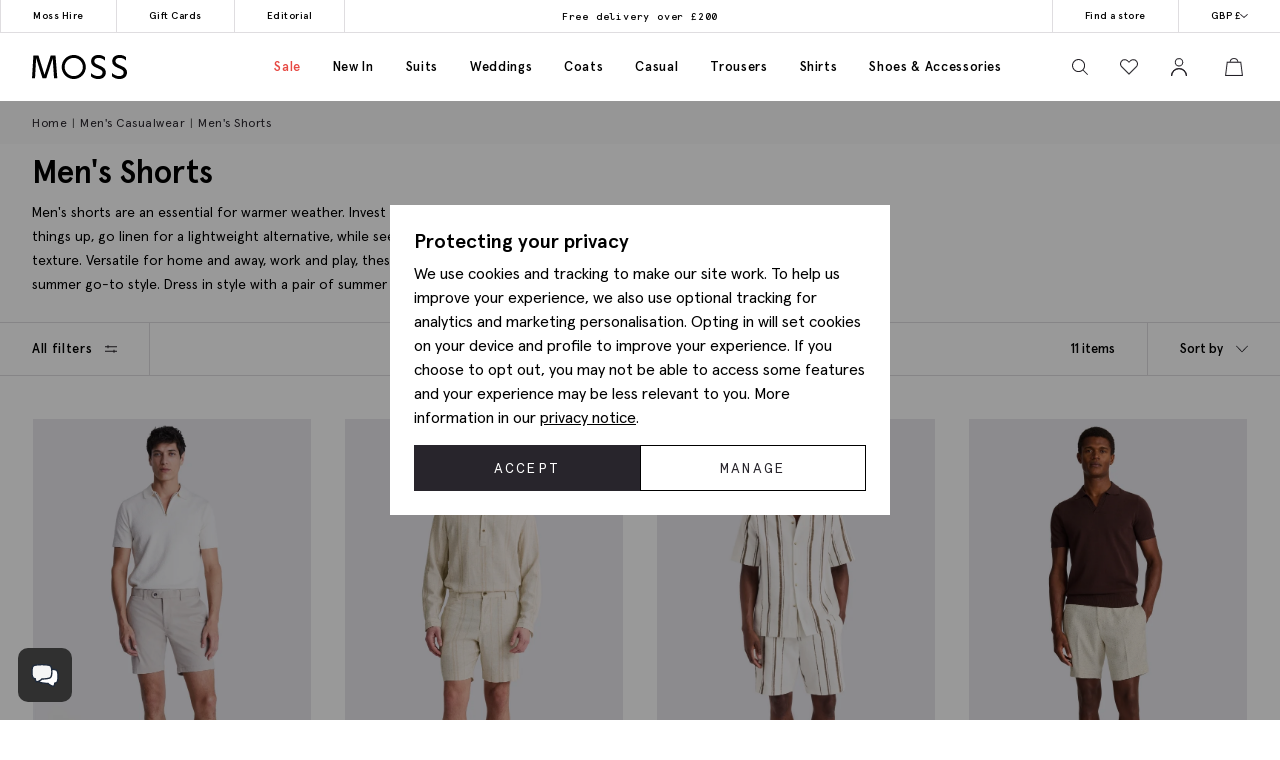

--- FILE ---
content_type: text/html; charset=utf-8
request_url: https://www.moss.co.uk/casualwear/shorts
body_size: 51344
content:


<!DOCTYPE html>
<html class="no-js moss-uk" lang="en-gb" data-title="Men&#x27;s Shorts | Men&#x27;s Casual &amp; Summer Shorts | Moss" data-pageType="category">
<head>
    <script>
        function performanceSupported() {
            try {
                return 'performance' in window && 'mark' in performance;
            } catch (e) {
                console.log('Performance metrics not available ');
            }
            return false;
        }

        if (performanceSupported()) {
            /* for internal performance measurements */
            performance.mark("html start");
        }
        document.documentElement.classList.remove('no-js');
    </script>

    <script>!function(){var e={31813:function(e){var t;t=()=>(()=>{var e={500:function(e){e.exports=(()=>{"use strict";var e={d:(t,o)=>{for(var n in o)e.o(o,n)&&!e.o(t,n)&&Object.defineProperty(t,n,{enumerable:!0,get:o[n]})},o:(e,t)=>Object.prototype.hasOwnProperty.call(e,t),r:e=>{"undefined"!=typeof Symbol&&Symbol.toStringTag&&Object.defineProperty(e,Symbol.toStringTag,{value:"Module"}),Object.defineProperty(e,"__esModule",{value:!0})}},t={};e.r(t),e.d(t,{default:()=>o,setPanelLoaded:()=>r,setPanelLoading:()=>n});const o=function(e,t){var o=setTimeout((function(){n(e)}),300);return t.finally((function(){clearTimeout(o),r(e)}))};var n=function(e){e.classList.add("is-loading")},r=function(e){e.classList.remove("is-loading")};return t})()},379:(e,t,o)=>{"use strict";o.r(t)},974:(e,t,o)=>{"use strict";o.r(t)},625:(e,t,o)=>{"use strict";o.r(t)},295:(e,t,o)=>{"use strict";o.r(t)},971:(e,t,o)=>{"use strict";o.r(t)},196:e=>{!function(){"use strict";e.exports={polyfill:function(){var e=window,t=document;if(!("scrollBehavior"in t.documentElement.style)||!0===e.__forceSmoothScrollPolyfill__){var o,n=e.HTMLElement||e.Element,r=468,i={scroll:e.scroll||e.scrollTo,scrollBy:e.scrollBy,elementScroll:n.prototype.scroll||l,scrollIntoView:n.prototype.scrollIntoView},s=e.performance&&e.performance.now?e.performance.now.bind(e.performance):Date.now,a=(o=e.navigator.userAgent,new RegExp(["MSIE ","Trident/","Edge/"].join("|")).test(o)?1:0);e.scroll=e.scrollTo=function(){void 0!==arguments[0]&&(!0!==c(arguments[0])?v.call(e,t.body,void 0!==arguments[0].left?~~arguments[0].left:e.scrollX||e.pageXOffset,void 0!==arguments[0].top?~~arguments[0].top:e.scrollY||e.pageYOffset):i.scroll.call(e,void 0!==arguments[0].left?arguments[0].left:"object"!=typeof arguments[0]?arguments[0]:e.scrollX||e.pageXOffset,void 0!==arguments[0].top?arguments[0].top:void 0!==arguments[1]?arguments[1]:e.scrollY||e.pageYOffset))},e.scrollBy=function(){void 0!==arguments[0]&&(c(arguments[0])?i.scrollBy.call(e,void 0!==arguments[0].left?arguments[0].left:"object"!=typeof arguments[0]?arguments[0]:0,void 0!==arguments[0].top?arguments[0].top:void 0!==arguments[1]?arguments[1]:0):v.call(e,t.body,~~arguments[0].left+(e.scrollX||e.pageXOffset),~~arguments[0].top+(e.scrollY||e.pageYOffset)))},n.prototype.scroll=n.prototype.scrollTo=function(){if(void 0!==arguments[0])if(!0!==c(arguments[0])){var e=arguments[0].left,t=arguments[0].top;v.call(this,this,void 0===e?this.scrollLeft:~~e,void 0===t?this.scrollTop:~~t)}else{if("number"==typeof arguments[0]&&void 0===arguments[1])throw new SyntaxError("Value could not be converted");i.elementScroll.call(this,void 0!==arguments[0].left?~~arguments[0].left:"object"!=typeof arguments[0]?~~arguments[0]:this.scrollLeft,void 0!==arguments[0].top?~~arguments[0].top:void 0!==arguments[1]?~~arguments[1]:this.scrollTop)}},n.prototype.scrollBy=function(){void 0!==arguments[0]&&(!0!==c(arguments[0])?this.scroll({left:~~arguments[0].left+this.scrollLeft,top:~~arguments[0].top+this.scrollTop,behavior:arguments[0].behavior}):i.elementScroll.call(this,void 0!==arguments[0].left?~~arguments[0].left+this.scrollLeft:~~arguments[0]+this.scrollLeft,void 0!==arguments[0].top?~~arguments[0].top+this.scrollTop:~~arguments[1]+this.scrollTop))},n.prototype.scrollIntoView=function(){if(!0!==c(arguments[0])){var o=function(e){for(;e!==t.body&&!1===f(e);)e=e.parentNode||e.host;return e}(this),n=o.getBoundingClientRect(),r=this.getBoundingClientRect();o!==t.body?(v.call(this,o,o.scrollLeft+r.left-n.left,o.scrollTop+r.top-n.top),"fixed"!==e.getComputedStyle(o).position&&e.scrollBy({left:n.left,top:n.top,behavior:"smooth"})):e.scrollBy({left:r.left,top:r.top,behavior:"smooth"})}else i.scrollIntoView.call(this,void 0===arguments[0]||arguments[0])}}function l(e,t){this.scrollLeft=e,this.scrollTop=t}function c(e){if(null===e||"object"!=typeof e||void 0===e.behavior||"auto"===e.behavior||"instant"===e.behavior)return!0;if("object"==typeof e&&"smooth"===e.behavior)return!1;throw new TypeError("behavior member of ScrollOptions "+e.behavior+" is not a valid value for enumeration ScrollBehavior.")}function d(e,t){return"Y"===t?e.clientHeight+a<e.scrollHeight:"X"===t?e.clientWidth+a<e.scrollWidth:void 0}function u(t,o){var n=e.getComputedStyle(t,null)["overflow"+o];return"auto"===n||"scroll"===n}function f(e){var t=d(e,"Y")&&u(e,"Y"),o=d(e,"X")&&u(e,"X");return t||o}function p(t){var o,n,i,a,l=(s()-t.startTime)/r;a=l=l>1?1:l,o=.5*(1-Math.cos(Math.PI*a)),n=t.startX+(t.x-t.startX)*o,i=t.startY+(t.y-t.startY)*o,t.method.call(t.scrollable,n,i),n===t.x&&i===t.y||e.requestAnimationFrame(p.bind(e,t))}function v(o,n,r){var a,c,d,u,f=s();o===t.body?(a=e,c=e.scrollX||e.pageXOffset,d=e.scrollY||e.pageYOffset,u=i.scroll):(a=o,c=o.scrollLeft,d=o.scrollTop,u=l),p({scrollable:a,method:u,startTime:f,startX:c,startY:d,x:n,y:r})}}}}()},651:(e,t,o)=>{"use strict";Object.defineProperty(t,"__esModule",{value:!0}),t.addDelegateEventListener=void 0;const n=o(463);t.addDelegateEventListener=function(e,t,o,r,i){e.addEventListener(t,(e=>{let t=e.target.matches(o)&&e.target;t||(t=(0,n.getClosest)(e.target,o)),t&&r({originalEvent:e,delegateTarget:t})}),i)}},437:(e,t,o)=>{"use strict";Object.defineProperty(t,"__esModule",{value:!0}),t.ajaxFormSubmit=void 0;const n=o(771);t.ajaxFormSubmit=(e,t,o,r)=>{const i=e.getAttribute("action");let s;s="json"==t?JSON.stringify((0,n.formToJson)(e)):new FormData(e),fetch(i,{method:"POST",body:s}).then((e=>e.json())).then((e=>{o(e)})).catch((e=>{r(e)}))}},59:(e,t)=>{"use strict";Object.defineProperty(t,"__esModule",{value:!0}),t.fireEventWithData=t.addEventListenerWithPromiseForData=void 0,t.addEventListenerWithPromiseForData=(e="click")=>new Promise((t=>{document.addEventListener(e,(e=>{t(e)}))})),t.fireEventWithData=(e,t="click",o=document)=>new Promise((n=>{const r=new CustomEvent(t,{detail:{data:e}});o.dispatchEvent(r),n(r)}))},975:(e,t)=>{"use strict";Object.defineProperty(t,"__esModule",{value:!0}),t.asyncAddExternalStylesheet=t.asyncAddExternalScript=void 0,t.asyncAddExternalScript=function(e,t={}){return new Promise(((o,n)=>{const r=document.querySelectorAll(`script[src="${e}"]`);if(null!=r&&r.length>0)return void o();let i=document.createElement("script");i.setAttribute("type","text/javascript"),i.setAttribute("src",e);for(let e in t)i.setAttribute(e,t[e]);i.addEventListener("load",(()=>o(i)),!1),i.addEventListener("error",(()=>n(i)),!1),document.body.appendChild(i)}))},t.asyncAddExternalStylesheet=function(e,t={}){return new Promise(((o,n)=>{let r=document.createElement("link");r.setAttribute("rel","stylesheet"),r.setAttribute("type","text/css"),r.setAttribute("href",e);for(let e in t)r.setAttribute(e,t[e]);r.addEventListener("load",(()=>o(r)),!1),r.addEventListener("error",(()=>n(r)),!1),document.body.appendChild(r)}))}},247:function(e,t){"use strict";var o=this&&this.__awaiter||function(e,t,o,n){return new(o||(o=Promise))((function(r,i){function s(e){try{l(n.next(e))}catch(e){i(e)}}function a(e){try{l(n.throw(e))}catch(e){i(e)}}function l(e){var t;e.done?r(e.value):(t=e.value,t instanceof o?t:new o((function(e){e(t)}))).then(s,a)}l((n=n.apply(e,t||[])).next())}))};Object.defineProperty(t,"__esModule",{value:!0}),t.cachedFetch=t.cacheBuster=void 0;const n={seconds:300,request:{credentials:"include"},cacheBuster:!1};t.cacheBuster=()=>(new Date).getTime(),t.cachedFetch=(e,t)=>o(void 0,void 0,void 0,(function*(){t=Object.assign({},n,t);let r=e,i=sessionStorage.getItem(r),s=sessionStorage.getItem(r)+":ts";if(null!==i&&null!==s){let e=(Date.now()-s)/1e3;if(t.seconds&&e<t.seconds&&!t.cacheBuster){let e=new Response(new Blob([i]));return Promise.resolve(e)}sessionStorage.removeItem(r),sessionStorage.removeItem(r+":ts")}return fetch(e,t.request).then((e=>o(void 0,void 0,void 0,(function*(){if(200===e.status){let t=e.headers.get("Content-Type");t&&(t.match(/application\/json/i)||t.match(/text\//i))&&(yield e.clone().text().then((e=>{sessionStorage.setItem(r,e),sessionStorage.setItem(r+":ts",Date.now().toString())})))}return e}))))}))},919:(e,t)=>{"use strict";Object.defineProperty(t,"__esModule",{value:!0}),t.toggleClass=t.removeClass=t.addClass=void 0,t.addClass=function(e,t){e.classList.add(...t)},t.removeClass=function(e,t){e.classList.remove(...t)},t.toggleClass=function(e,t,o){e.classList.toggle(t,o)}},283:(e,t)=>{"use strict";function o(e,t,o){var n="";if(o){if("number"!=typeof o)throw"Days is not a number";var r=new Date;r.setTime(r.getTime()+24*o*60*60*1e3),n="; expires="+r.toGMTString()}document.cookie=e+"="+t+n+"; path=/"}Object.defineProperty(t,"__esModule",{value:!0}),t.deleteCookie=t.getCookie=t.setCookie=void 0,t.setCookie=o,t.getCookie=function(e){for(var t=e+"=",o=document.cookie.split(";"),n=0;n<o.length;n++){for(var r=o[n];" "===r.charAt(0);)r=r.substring(1,r.length);if(0===r.indexOf(t))return r.substring(t.length,r.length)}return null},t.deleteCookie=function(e){o(e,"",-1)}},407:function(e,t,o){"use strict";var n=this&&this.__awaiter||function(e,t,o,n){return new(o||(o=Promise))((function(r,i){function s(e){try{l(n.next(e))}catch(e){i(e)}}function a(e){try{l(n.throw(e))}catch(e){i(e)}}function l(e){var t;e.done?r(e.value):(t=e.value,t instanceof o?t:new o((function(e){e(t)}))).then(s,a)}l((n=n.apply(e,t||[])).next())}))};Object.defineProperty(t,"__esModule",{value:!0}),t.CTH=t.containsActiveClass=t.containsVisibleClass=t.toggle=t.visuallyDeactivate=t.deactivate=t.activate=void 0;const r=o(919),i=o(699),s=["is-active"],a=["is-visible"],l=()=>new Promise((e=>requestAnimationFrame((t=>e(t)))));t.activate=e=>n(void 0,void 0,void 0,(function*(){return e?((0,r.addClass)(e,a),(0,i.dispatchCustomEventWrapper)(e,"element.visible.activation",{element:e}),yield l(),yield l(),new Promise((t=>{const o=n=>{e.removeEventListener("transitionend",o),t(e)};e.addEventListener("transitionend",o),(0,r.addClass)(e,s)}))):Promise.resolve(e)})),t.deactivate=e=>n(void 0,void 0,void 0,(function*(){return e&&((0,t.containsVisibleClass)(e)||(0,t.containsActiveClass)(e))?!(0,t.containsVisibleClass)(e)&&(0,t.containsActiveClass)(e)?((0,r.removeClass)(e,s),Promise.resolve(e)):new Promise((t=>{const o=()=>{(0,r.removeClass)(e,a),e.removeEventListener("transitionend",o),t(e)};e.addEventListener("transitionend",o),(0,r.removeClass)(e,s)})):Promise.resolve(e)})),t.visuallyDeactivate=e=>{if(e)return new Promise((t=>{const o=()=>{e.removeEventListener("transitionend",o),t(e)};e.addEventListener("transitionend",o),(0,r.removeClass)(e,s)}))},t.toggle=(e,o=!1)=>e&&(0,t.containsActiveClass)(e)&&!1===o?(0,t.deactivate)(e):(0,t.activate)(e),t.containsVisibleClass=e=>e.classList.contains(a[0]),t.containsActiveClass=e=>e.classList.contains(s[0]),t.CTH={activate:t.activate,deactivate:t.deactivate,visuallyDeactivate:t.visuallyDeactivate,toggle:t.toggle,containsVisibleClass:t.containsVisibleClass,containsActiveClass:t.containsActiveClass}},663:(e,t)=>{"use strict";Object.defineProperty(t,"__esModule",{value:!0}),t.debounce=void 0,t.debounce=function(e,t=250){let o;return function(...n){clearTimeout(o),o=setTimeout((()=>{clearTimeout(o),e(...n)}),t)}}},523:(e,t)=>{"use strict";Object.defineProperty(t,"__esModule",{value:!0}),t.eImageSwap=void 0,t.eImageSwap=function(e=document){const t=e.querySelectorAll("img[data-eimageswap]");t.forEach(((e,o)=>{const n=t[o];n.addEventListener("mouseenter",(()=>{let t;if(!e.dataset.eimageswaporiginal){const t=e.dataset.src||e.getAttribute("src");e.dataset.eimageswaporiginal=t}t=e.dataset.eimageswap,e.setAttribute("src",t)})),n.addEventListener("mouseleave",(()=>{let t;t=e.dataset.eimageswaporiginal,e.setAttribute("src",t)}))}))}},699:(e,t)=>{"use strict";Object.defineProperty(t,"__esModule",{value:!0}),t.dispatchCustomEventWrapper=void 0,t.dispatchCustomEventWrapper=function(e,t,o={},n={bubbles:!0,cancelable:!0,composed:!1}){const r=Object.assign({detail:o},n),i=new CustomEvent(t,r);return e.dispatchEvent(i)}},435:function(e,t){"use strict";var o=this&&this.__awaiter||function(e,t,o,n){return new(o||(o=Promise))((function(r,i){function s(e){try{l(n.next(e))}catch(e){i(e)}}function a(e){try{l(n.throw(e))}catch(e){i(e)}}function l(e){var t;e.done?r(e.value):(t=e.value,t instanceof o?t:new o((function(e){e(t)}))).then(s,a)}l((n=n.apply(e,t||[])).next())}))};Object.defineProperty(t,"__esModule",{value:!0}),t.fetchPoll=t.fetchJSON=t.fetchText=t.credentials=t.headers=t.status=void 0;class n extends Error{constructor(e,t){super(`${e}: ${t.url} - ${t.status} ${t.statusText}`),this.name="FetchError",this.response=t}}t.status=e=>{if(!e.ok)throw new n("Request failed",e);return e},t.headers=(e={})=>{const t=e.headers||{};return t["X-Requested-With"]="XMLHttpRequest",Object.assign(Object.assign({},e),{headers:t})},t.credentials=(e={})=>(e.credentials&&null!==e.credentials||(e.credentials="same-origin"),e);const r=e=>(0,t.headers)((0,t.credentials)(Object.assign({},e)));t.fetchText=(e,...t)=>o(void 0,[e,...t],void 0,(function*(e,t={}){const o=r(t);o.credentials="include";const n=yield fetch(e,o);return yield n.text()})),t.fetchJSON=(e,...n)=>o(void 0,[e,...n],void 0,(function*(e,o={}){try{const n=r(o);n.headers.Accept="application/json",n.headers["Content-Type"]="application/json",n.credentials="include";const i=yield fetch(e,n),s=(0,t.status)(i);return yield s.json()}catch(e){throw console.error(e.message),e}})),t.fetchPoll=function(e){return o(this,arguments,void 0,(function*(e,t={}){const n=r=>o(this,void 0,void 0,(function*(){const o=yield fetch(e,t);switch(o.status){case 200:return o;case 202:return yield new Promise((e=>setTimeout(e,1.5*r))),n(1.5*r);default:const e=new Error(o.statusText);throw e.response=o,e}}));return t.credentials="include",n(1e3)}))}},771:(e,t)=>{"use strict";Object.defineProperty(t,"__esModule",{value:!0}),t.formToJson=void 0,t.formToJson=e=>{try{if("FORM"!==e.nodeName)throw new Error("The element is not a form");const t=e.querySelectorAll("input, select, textarea"),o={};for(const e of t){const[t,n]=[e.name,e.value];if(e instanceof HTMLSelectElement&&e.options&&e.multiple)for(const n of e.options)n.selected&&(o[t]||(o[t]=[]),o[t].push(n.value));else e instanceof HTMLInputElement?"radio"===e.type||"checkbox"===e.type?e.checked&&(o[t]=n):""!==n&&(o[t]=n):o[t]=n}return o}catch(e){return console.log("Error ",e),{}}}},777:(e,t)=>{"use strict";Object.defineProperty(t,"__esModule",{value:!0}),t.togglePasswordVisibility=void 0,t.togglePasswordVisibility=function(){document.querySelectorAll(".js-toggle-password").forEach((e=>{e.addEventListener("click",(()=>{var t;let o=null===(t=e.parentElement)||void 0===t?void 0:t.querySelector(".js-toggle-password-field");"show"===e.dataset.toggle?(e.setAttribute("data-toggle","hide"),e.innerHTML="hide",null==o||o.setAttribute("type","text")):(e.setAttribute("data-toggle","show"),e.innerHTML="show",null==o||o.setAttribute("type","password"))}))}))}},463:(e,t)=>{"use strict";Object.defineProperty(t,"__esModule",{value:!0}),t.getClosest=void 0,t.getClosest=function(e,t){for(;e&&e!==document.documentElement;e=e.parentNode)if(e.matches(t))return e;return null}},323:(e,t)=>{"use strict";Object.defineProperty(t,"__esModule",{value:!0}),t.getAntiForgeryToken=void 0,t.getAntiForgeryToken=()=>{const e=document.querySelector('[name="__RequestVerificationToken"]');return e?e.value:""}},835:(e,t)=>{"use strict";Object.defineProperty(t,"__esModule",{value:!0}),t.imageSwap=t.DEFAULTSETTINGS=void 0,t.DEFAULTSETTINGS={PRIMARY_CONTAINER:".js-primary-image",THUMBNAIL_CONTAINER:".product-images__entity:not(.product-images__video)"},t.imageSwap=function(e=document,o){const n=Object.assign(Object.assign({},t.DEFAULTSETTINGS),o),r=n.THUMBNAIL_CONTAINER;e.querySelectorAll(r).forEach((t=>t.addEventListener("click",(t=>{!function(e,t,o){const n=t.target,r=e.querySelector(o.PRIMARY_CONTAINER),i=null==r?void 0:r.querySelector("img");r&&i&&function(e,t,o){let n=t.getAttribute(e),r=o.getAttribute(e);o.setAttribute(e,n),t.setAttribute(e,r)}("src",n,i)}(e,t,n)}))))}},156:function(e,t,o){"use strict";var n=this&&this.__createBinding||(Object.create?function(e,t,o,n){void 0===n&&(n=o);var r=Object.getOwnPropertyDescriptor(t,o);r&&!("get"in r?!t.__esModule:r.writable||r.configurable)||(r={enumerable:!0,get:function(){return t[o]}}),Object.defineProperty(e,n,r)}:function(e,t,o,n){void 0===n&&(n=o),e[n]=t[o]}),r=this&&this.__exportStar||function(e,t){for(var o in e)"default"===o||Object.prototype.hasOwnProperty.call(t,o)||n(t,e,o)};Object.defineProperty(t,"__esModule",{value:!0}),r(o(167),t),r(o(283),t),r(o(331),t),r(o(59),t),r(o(463),t),r(o(523),t),r(o(771),t),r(o(651),t),r(o(435),t),r(o(901),t),r(o(919),t),r(o(663),t),r(o(619),t),r(o(777),t),r(o(739),t),r(o(899),t),r(o(699),t),r(o(407),t),r(o(904),t),r(o(323),t),r(o(891),t),r(o(975),t),r(o(437),t),r(o(69),t),r(o(411),t),r(o(247),t),r(o(835),t),r(o(365),t),r(o(769),t),r(o(411),t),r(o(852),t)},739:(e,t)=>{"use strict";Object.defineProperty(t,"__esModule",{value:!0}),t.insertAfter=t.insertBefore=void 0,t.insertBefore=(e,t)=>{var o;null===(o=e.parentNode)||void 0===o||o.insertBefore(t,e)},t.insertAfter=(e,t)=>{e.after(t)}},167:(e,t)=>{"use strict";function o(){return window.innerWidth<768}function n(){return window.innerWidth<992}function r(){return!!navigator.userAgent.match(/Android/i)}function i(){return!!navigator.userAgent.match(/BlackBerry/i)}function s(){return!!navigator.userAgent.match(/iPhone|iPad|iPod/i)}function a(){return!!navigator.userAgent.match(/IEMobile/i)}function l(){return!!navigator.userAgent.match(/Opera Mini/i)}Object.defineProperty(t,"__esModule",{value:!0}),t.isAny=t.isTouch=t.isFirefox=t.isOpera=t.isIemobile=t.isIos=t.isBlackberry=t.isAndroid=t.isOnlyTablet=t.isTablet=t.isMobile=void 0,t.isMobile=o,t.isTablet=n,t.isOnlyTablet=function(){return window.innerWidth>=768&&window.innerWidth<992},t.isAndroid=r,t.isBlackberry=i,t.isIos=s,t.isIemobile=a,t.isOpera=l,t.isFirefox=function(){return!!navigator.userAgent.match(/Firefox/i)},t.isTouch=function(){return navigator.maxTouchPoints>0||navigator.msMaxTouchPoints>0},t.isAny=function(){return o()||r()||i()||s()||a()||l()||n()}},891:function(e,t,o){"use strict";var n=this&&this.__awaiter||function(e,t,o,n){return new(o||(o=Promise))((function(r,i){function s(e){try{l(n.next(e))}catch(e){i(e)}}function a(e){try{l(n.throw(e))}catch(e){i(e)}}function l(e){var t;e.done?r(e.value):(t=e.value,t instanceof o?t:new o((function(e){e(t)}))).then(s,a)}l((n=n.apply(e,t||[])).next())}))},r=this&&this.__importDefault||function(e){return e&&e.__esModule?e:{default:e}};Object.defineProperty(t,"__esModule",{value:!0}),t.openDialog=t.addOpenListeners=void 0;const i=o(651),s=o(407),a=o(435),l=r(o(500)),c=o(899);o(379);const d={top:"rcm-dialog__top",right:"rcm-dialog__right",bottom:"rcm-dialog__bottom",left:"rcm-dialog__left"};t.addOpenListeners=()=>{(0,i.addDelegateEventListener)(document.body,"click",".js-open-dialog",(e=>{e.originalEvent.preventDefault(),(0,t.openDialog)(e.delegateTarget)}))},t.openDialog=e=>{var t;const o=null===(t=e.dataset.dialogTarget)||void 0===t?void 0:t.split("#").join("");o&&""!==o&&document.querySelector(o);const r=w(e);"true"!==e.dataset.dialogLeaveOpen&&_();let i=o||r;if(!i)throw new Error("Cant find dialog target and no href or id");return new Promise((t=>n(void 0,void 0,void 0,(function*(){let o=v(i);if(o||(o=yield b(i),o.dataset.firstLoad="true"),yield u(e,o),g(),p(o),L(o),null===r)return o.scrollTop=0,void t(o);const n="true"===e.dataset.dialogShouldRefresh,s=o.dataset.firstLoad&&"false"!==o.dataset.firstLoad,c=y(o);if(n||s){c.innerHTML="",o.dataset.firstLoad="false";const e=(0,a.fetchText)(r),n=m(o),i=yield(0,l.default)(n,e);c.innerHTML=i,yield S(o),o.scrollTop=0,t(o)}o.scrollTop=0,t(o)}))))};const u=(e,t)=>n(void 0,void 0,void 0,(function*(){const o=e.getAttributeNames().filter((e=>e.startsWith("data-dialog-"))),n=f(e);o.forEach((o=>{if(!o.startsWith("data-dialog-"))return;const r=o.replace("data-dialog-","");switch(r){case"class":t.classList.add(...e.getAttribute(o).split(" "));break;case"style":t.setAttribute(o,`${t.getAttribute(o)||""} ${e.getAttribute(o)}`);break;case"id":case"target":case"leave-open":case"should-refresh":break;case"open-option":if(!d[n])return;t.classList.add(d[n]);break;default:t.setAttribute(r,e.getAttribute(o))}}))})),f=e=>{const t=e.dataset.dialogOpenOption;return t?t.split(" ")[0]:null},p=e=>(e.showModal(),(0,s.activate)(e)),v=e=>{const t=document.querySelector(`dialog[id="${e}"]`);if(t&&"DIALOG"===t.tagName)return t},m=e=>e.querySelector(".panel-updater"),g=()=>{document.body.classList.add("overflow-hidden")},h=()=>{document.querySelectorAll("dialog[open]").length>0||document.body.classList.remove("overflow-hidden")},y=e=>e.querySelector(".rcm-dialog__body"),b=e=>n(void 0,void 0,void 0,(function*(){const t=document.createElement("dialog"),o=document.createElement("div"),n=document.createElement("div");return t.appendChild(o),o.appendChild(n),o.classList.add("panel-updater"),n.classList.add("rcm-dialog__body"),t.id=e,t.classList.add("rcm-dialog"),t.dataset.firstLoad="true",document.body.appendChild(t),new Promise((e=>{requestAnimationFrame((()=>{e(t)}))}))})),w=e=>{let t=e.getAttribute("data-href")||e.getAttribute("href");return t?(t+=(null==t?void 0:t.includes("?"))?"&":"?",t+="nolayout=true",t):null},S=e=>n(void 0,void 0,void 0,(function*(){var t;const o=e.querySelectorAll("script"),n=document.createDocumentFragment(),r=[...o].map((e=>e.getAttribute("src")?new Promise((t=>{const o=document.createElement("script");Array.from(e.attributes).forEach((e=>{o.setAttribute(e.name,e.value)})),o.appendChild(document.createTextNode(e.innerHTML)),o.addEventListener("load",t),n.appendChild(o)})):Promise.resolve()));document.body.appendChild(n);const i=null===(t=e.querySelector(".pageJS"))||void 0===t?void 0:t.getAttribute("module");i&&(yield Promise.all(r),(0,c.awaitLoad)(i).then((function(){window[i].init.bind(window)()})))})),_=()=>n(void 0,void 0,void 0,(function*(){document.querySelectorAll("dialog[open]").forEach((e=>{e.close()}))})),L=e=>{e.addEventListener("close",(t=>n(void 0,void 0,void 0,(function*(){t.preventDefault(),yield(0,s.deactivate)(e),e.close(),h()})))),(0,i.addDelegateEventListener)(e,"click",".js-close-dialog",(t=>n(void 0,void 0,void 0,(function*(){yield(0,s.deactivate)(e),e.close(),h()})))),e.addEventListener("click",(t=>n(void 0,void 0,void 0,(function*(){var o;(null===(o=t.target)||void 0===o?void 0:o.closest("form"))||function(e,t){const o=e.getBoundingClientRect();return(0!==t.clientX||0!==t.clientY)&&(t.clientX<o.left||t.clientX>o.right||t.clientY<o.top||t.clientY>o.bottom)}(e,t)&&(yield(0,s.deactivate)(e),e.close(),h())}))))}},365:(e,t,o)=>{"use strict";Object.defineProperty(t,"__esModule",{value:!0}),t.addCloseModalEventListener=t.setElmContent=t.setModalSize=t.getModalBody=t.getModalHeader=t.getModalDialog=t.getGlobalModal=t.openDynamicModal=void 0,o(974),t.openDynamicModal=(e,t="",o="large",f="centered")=>{if(!e)return;const p=d(e),v=n(document),m=r(v),g=i(v),h=s(v);c(g,t),c(h,p),l(m,o),a(m,f);const y=document.querySelector("#global_modal");y.setAttribute("aria-modal","true"),y.style.display="block",y.classList.add("show"),u(y,g,h)};const n=(e=document)=>e.querySelector("#global_modal");t.getGlobalModal=n;const r=e=>e.querySelector(".modal-dialog");t.getModalDialog=r;const i=e=>e.querySelector(".modal-title");t.getModalHeader=i;const s=e=>e.querySelector(".modal-body");t.getModalBody=s;const a=(e,t)=>e.classList.add(`modal-dialog--${t}`),l=(e,t="large")=>e.classList.add(`modal-dialog--${t}`);t.setModalSize=l;const c=(e,t)=>e.innerHTML=t.toString();t.setElmContent=c;const d=e=>c(document.createElement("div"),e),u=(e,t,o)=>{e.addEventListener("click",(n=>{const r=n.target;(r.classList.contains("modal")||r.classList.contains("modal-close"))&&(e.setAttribute("aria-modal","false"),e.classList.remove("show"),e.style.display="none",c(o,""),c(t,""))}))};t.addCloseModalEventListener=u},899:(e,t)=>{"use strict";Object.defineProperty(t,"__esModule",{value:!0}),t.awaitLoad=t.isLoaded=void 0;var o={version:"1.0.0",scriptElement:".pageJS",scriptTimeout:1e4};const n=(e,o,n)=>{var r=e+" loaded",i=e+" not loaded";return(0,t.isLoaded)(e)?o(r):n(i)};t.isLoaded=e=>e in window&&"function"==typeof window[e].init,t.awaitLoad=(e,r=o.scriptElement)=>{var i;return new Promise((function(s,a){const l=()=>(window.removeEventListener("load",l),clearTimeout(i),n(e,s,a));if((0,t.isLoaded)(e))n(e,s,a);else{i=setTimeout((function(){return window.removeEventListener("load",l),n(e,s,a)}),o.scriptTimeout);var c=document.querySelectorAll(r);c.length&&c[c.length-1].addEventListener("load",(function(){return window.removeEventListener("load",l),clearTimeout(i),n(e,s,a)})),window.addEventListener("load",l)}}))},t.default=o},769:function(e,t,o){"use strict";var n=this&&this.__awaiter||function(e,t,o,n){return new(o||(o=Promise))((function(r,i){function s(e){try{l(n.next(e))}catch(e){i(e)}}function a(e){try{l(n.throw(e))}catch(e){i(e)}}function l(e){var t;e.done?r(e.value):(t=e.value,t instanceof o?t:new o((function(e){e(t)}))).then(s,a)}l((n=n.apply(e,t||[])).next())}))},r=this&&this.__importDefault||function(e){return e&&e.__esModule?e:{default:e}};Object.defineProperty(t,"__esModule",{value:!0}),t.addPopPopListeners=t.handleAjaxPopover=void 0,o(625);const i=r(o(500)),s=o(156);t.addPopPopListeners=()=>{document.querySelectorAll("[popoverajax]").forEach((e=>{e.addEventListener("click",(t=>{t.preventDefault(),a(e)}))})),document.querySelectorAll("[popover]").forEach((e=>{e.addEventListener("beforetoggle",(e=>{})),e.addEventListener("toggle",(e=>{}))}))};const a=e=>n(void 0,void 0,void 0,(function*(){var t,o;const n="true"===e.getAttribute("popoverrefresh"),r=e.getAttribute("popovertarget"),a=e.getAttribute("popoverajax"),l=e.getAttribute("popoverdirection");let c=null!==(o=null===(t=e.getAttribute("popoverclasses"))||void 0===t?void 0:t.split(" "))&&void 0!==o?o:[];const d="manual"===e.getAttribute("popovertype")?"manual":"auto";if(!HTMLElement.prototype.hasOwnProperty("popover")||!HTMLElement.prototype.hasOwnProperty("showPopover"))return void console.error("Popovers are not supported in this browser");if(!r)return void console.error("No target specified for popover");if(!a)return void console.error("No URL specified for popover");if(!l)return void console.error("No direction specified for popover");let u=(e=>document.querySelector(`#${e}`))(r);if(!u){console.info("No target found for popover",r),console.info("Creating target element");const e=document.createElement("div");e.classList.add("popover-panel","panel-updater"),u=document.createElement("div"),u.setAttribute("id",r.replace("#","")),u.setAttribute("popoverdirection",l),u.setAttribute("popover",d),u.appendChild(e),document.body.appendChild(u),console.info("Target element created",u)}u.classList.add(...c);const f=u.hasAttribute("popoverpopulated");if(n||!f){const e=(e=>e.querySelector(".popover-panel"))(u);if(!e)return void console.error("No panel found for popover",u);const t=yield(0,i.default)(e,(0,s.fetchText)(a));e.innerHTML=t,u.setAttribute("popoverpopulated","true");const o=(0,s.checkForModuleToLoad)(e);if(o){const t=(0,s.getModuleToLoad)(e),n=(0,s.getSrcToLoad)(o);t&&n?(yield(0,s.appendScript)(n),(0,s.bindModuleToLoad)(t)):console.error("No module or source found for module",t,n)}}u.showPopover()}));t.handleAjaxPopover=a},901:(e,t,o)=>{"use strict";Object.defineProperty(t,"__esModule",{value:!0}),t.setupRippleEffect=void 0,o(692),t.setupRippleEffect=function(e,t){const o=":not(.no-js-ripple)";if(!e)return null;e.querySelectorAll(t.join(o+",")+o).forEach((e=>{const t=document.createElement("div");e.style.position="relative",t.classList.add("rippleJS"),e.appendChild(t)}))}},619:(e,t)=>{"use strict";Object.defineProperty(t,"__esModule",{value:!0}),t.removeAppendedScript=t.appendScript=void 0,t.appendScript=function(e){return new Promise(((t,o)=>{const n=document.createElement("script");document.body.appendChild(n),n.onload=t,n.onerror=o,n.async=!0,n.src=e,n.classList.add("js-appended-script")}))},t.removeAppendedScript=(e=".js-appended-script")=>{document.querySelectorAll(e).forEach((e=>{e.remove()}))}},852:(e,t,o)=>{"use strict";Object.defineProperty(t,"__esModule",{value:!0}),t.enableScroll=t.disableScroll=void 0;const n=o(167);o(295),t.disableScroll=()=>{document.body.classList.add("disable-scroll"),(0,n.isIos)()&&(document.body.style.top=`-${window.scrollY}px`,document.body.style.position="fixed",document.body.style.width="100%",document.ontouchmove=function(e){e.preventDefault()})},t.enableScroll=()=>{if(document.body.classList.remove("disable-scroll"),!(0,n.isIos)())return;const e=document.body.style.top;document.body.style.position="",document.body.style.top="",document.body.style.width="",window.scrollTo(0,-1*parseInt(e||"0")),document.ontouchmove=function(e){return!0}}},69:function(e,t,o){"use strict";var n=this&&this.__importDefault||function(e){return e&&e.__esModule?e:{default:e}};Object.defineProperty(t,"__esModule",{value:!0}),t.getScrollDirection=t.getElementOffset=t.scrollIntoView=void 0;const r=n(o(196)),i=Object.freeze({UP:1,DOWN:2});t.scrollIntoView=(e,o)=>{r.default.polyfill();const n=Object.assign({scrollUp:0,scrollDown:0},o),s=(0,t.getElementOffset)(e),a=(0,t.getScrollDirection)(s)===i.UP?n.scrollUp:n.scrollDown;window.scroll({top:s-a,left:0,behavior:"smooth"})},t.getElementOffset=e=>{const t=e.getBoundingClientRect(),o=window.scrollY;return Math.round(t.top+o)},t.getScrollDirection=e=>Math.round(window.scrollY)>e?i.UP:i.DOWN},904:function(e,t,o){"use strict";var n=this&&this.__createBinding||(Object.create?function(e,t,o,n){void 0===n&&(n=o);var r=Object.getOwnPropertyDescriptor(t,o);r&&!("get"in r?!t.__esModule:r.writable||r.configurable)||(r={enumerable:!0,get:function(){return t[o]}}),Object.defineProperty(e,n,r)}:function(e,t,o,n){void 0===n&&(n=o),e[n]=t[o]}),r=this&&this.__setModuleDefault||(Object.create?function(e,t){Object.defineProperty(e,"default",{enumerable:!0,value:t})}:function(e,t){e.default=t}),i=this&&this.__importStar||function(e){if(e&&e.__esModule)return e;var t={};if(null!=e)for(var o in e)"default"!==o&&Object.prototype.hasOwnProperty.call(e,o)&&n(t,e,o);return r(t,e),t},s=this&&this.__awaiter||function(e,t,o,n){return new(o||(o=Promise))((function(r,i){function s(e){try{l(n.next(e))}catch(e){i(e)}}function a(e){try{l(n.throw(e))}catch(e){i(e)}}function l(e){var t;e.done?r(e.value):(t=e.value,t instanceof o?t:new o((function(e){e(t)}))).then(s,a)}l((n=n.apply(e,t||[])).next())}))};Object.defineProperty(t,"__esModule",{value:!0}),t.createStateManager=t.DEFAULTS=void 0;const a=o(156),l=i(o(407));t.DEFAULTS={rootContext:document.body,elementDataSelector:"data-state",shouldTrackHistory:!0,onBeforeStateChange:(e,t)=>s(void 0,void 0,void 0,(function*(){return e})),onAfterStateChange:(e,t)=>s(void 0,void 0,void 0,(function*(){}))},t.createStateManager=e=>{let o=[];const n=Object.assign(Object.assign({},t.DEFAULTS),e),r=(...e)=>s(void 0,[...e],void 0,(function*(e=!1){var t;const o=null===(t=n.rootContext)||void 0===t?void 0:t.querySelectorAll(`[${n.elementDataSelector}]`);return e?(o.forEach((e=>e.classList.remove("is-active","is-visible"))),Promise.resolve()):Promise.all([...o].map((e=>l.deactivate(e))))})),i=(e,...t)=>s(void 0,[e,...t],void 0,(function*(e,t=!0){var a;const d=c(),p=yield n.onBeforeStateChange(e,d);if("string"==typeof p&&p!==e)return void i(p,t);if(e===d)return Promise.resolve(e);o.push(e),yield r(),t&&n.shouldTrackHistory&&u(e),f(e),o.length>1&&(e=o[o.length-1],o=[]);const v=null===(a=n.rootContext)||void 0===a?void 0:a.querySelector(`[${n.elementDataSelector}="${e}"]`);return v?l.activate(v).finally((()=>s(void 0,void 0,void 0,(function*(){n.onAfterStateChange&&(yield n.onAfterStateChange(e,d))})))):Promise.reject(`State ${e} not found`)})),c=()=>{var e;const t=null===(e=n.rootContext)||void 0===e?void 0:e.querySelector(`[${n.elementDataSelector}].is-active`);return t?t.getAttribute(n.elementDataSelector):null},d=(0,a.debounce)((e=>s(void 0,void 0,void 0,(function*(){var t;const o=null===(t=e.state)||void 0===t?void 0:t[n.elementDataSelector];o&&(yield i(o,!1))}))),300),u=e=>window.history.pushState({[n.elementDataSelector]:e},"",location.href),f=e=>{var t;const o=e||c();o&&(null===(t=n.rootContext)||void 0===t||t.setAttribute(n.elementDataSelector,o))};if(n.shouldTrackHistory){window.addEventListener("popstate",d);const e=c();e&&u(e)}if(n.onBeforeStateChange){const e=c();e&&n.onBeforeStateChange(e,null)}return f(),{disableAllStates:r,enableState:i,getState:c,destroy:()=>{var e;window.removeEventListener("popstate",d),null===(e=n.rootContext)||void 0===e||e.removeAttribute(n.elementDataSelector)}}}},411:(e,t,o)=>{"use strict";Object.defineProperty(t,"__esModule",{value:!0}),t.getAbsoluteHeight=t.serialize=t.getParams=t.findAncestor=t.unbindModuleToLoad=t.bindModuleToLoad=t.getSrcToLoad=t.getModuleToLoad=t.checkForModuleToLoad=t.waitForFrame=t.flattenObject=t.queryStringFromObject2=t.queryStringFromObject=t.findElementPosition=t.setStylesOnElement=t.setStateClass=t.convertObjectValuesToArray=t.convertObjectKeysToArray=void 0;const n=o(919);o(971),t.convertObjectKeysToArray=e=>Object.keys(e).map((t=>[t,e[t]])),t.convertObjectValuesToArray=e=>Object.entries(e).map((([e,t])=>[t,e])),t.setStateClass=(e,t,o)=>{(0,n.removeClass)(e,t),(0,n.addClass)(e,[o])},t.setStylesOnElement=(e,t)=>Object.assign(t.style,e),t.findElementPosition=e=>{const t=e.getBoundingClientRect(),o=window.scrollX,n=window.scrollY;return{top:t.top+n,left:t.left+o}},t.queryStringFromObject=e=>Object.keys(e).map((t=>`${t}=${e[t]}`)).join("&"),t.queryStringFromObject2=e=>[].concat(...Object.entries(e).map((([e,o])=>Array.isArray(o)?o.map((t=>`${e}=${encodeURIComponent(t)}`)):"object"==typeof o?(0,t.queryStringFromObject2)((0,t.flattenObject)({[e]:o})):((e,t)=>null!==t?`${e}=${encodeURIComponent(t)}`:"")(e,o)))).filter((e=>e)).join("&"),t.flattenObject=(e,o="")=>Object.keys(e).reduce(((n,r)=>{const i=o?`${o}.${r}`:r;return Array.isArray(e[r])?e[r].forEach(((e,o)=>{Object.assign(n,(0,t.flattenObject)(e,`${i}.${o}`))})):"object"==typeof e[r]&&null!==e[r]?Object.assign(n,(0,t.flattenObject)(e[r],i)):n[i]=e[r],n}),{}),t.waitForFrame=()=>new Promise((e=>requestAnimationFrame(e))),t.checkForModuleToLoad=e=>e.querySelector(".pageJS"),t.getModuleToLoad=e=>{var t;return(null===(t=e.querySelector(".pageJS"))||void 0===t?void 0:t.getAttribute("module"))||null},t.getSrcToLoad=e=>e.getAttribute("src"),t.bindModuleToLoad=e=>window[e].init.bind(window)(),t.unbindModuleToLoad=e=>window[e].exit.bind(window)(),t.findAncestor=(e,t)=>{for(;(e=e.parentElement)&&!e.classList.contains(t););return e},t.getParams=e=>e?(/^[?#]/.test(e)?e.slice(1):e).split("&").reduce(((e,t)=>{let[o,n]=t.split("=");return e[o]=n?decodeURIComponent(n.replace(/\+/g," ")):"",e}),{}):{},t.serialize=e=>"?"+Object.entries(e).map((([e,t])=>`${e}=${t}`)).join("&"),t.getAbsoluteHeight=e=>{const t="string"==typeof e?document.querySelector(e):e;if(!t)throw new Error("Element not found.");const o=window.getComputedStyle(t),n=parseFloat(o.marginTop)+parseFloat(o.marginBottom);return Math.ceil(t.offsetHeight+n)}},331:(e,t)=>{"use strict";Object.defineProperty(t,"__esModule",{value:!0}),t.vybeIntegration=void 0,t.vybeIntegration=()=>{window.VybeCmsScripts.forEach((e=>e()))}},692:(e,t,o)=>{"use strict";o.r(t);var n="data-event";function r(e,t){var o=function(e){var t=e.target,o=t.childNodes.length;if("button"!==t.localName||!o)return t.classList.contains("rippleJS")?t:null;for(var n=0;n<o;++n){var r=t.childNodes[n],i=r.classList;if(i&&i.contains("rippleJS"))return r}return null}(t);if(!o)return!1;var r=o.classList,i=o.getAttribute(n);if(i&&i!==e)return!1;o.setAttribute(n,e);var s,a=o.getBoundingClientRect(),l=t.offsetX;void 0!==l?s=t.offsetY:(l=t.clientX-a.left,s=t.clientY-a.top);var c,d=document.createElement("div"),u=2*(c=a.width===a.height?1.412*a.width:Math.sqrt(a.width*a.width+a.height*a.height))+"px";d.style.width=u,d.style.height=u,d.style.marginLeft=-c+l+"px",d.style.marginTop=-c+s+"px",d.className="ripple",o.appendChild(d),window.setTimeout((function(){d.classList.add("held")}),0);var f="mousedown"===e?"mouseup":"touchend",p=function(e){document.removeEventListener(f,p),d.classList.add("done"),window.setTimeout((function(){o.removeChild(d),o.children.length||(r.remove("active"),o.removeAttribute(n))}),650)};document.addEventListener(f,p)}!function(){function e(){if(!function(){var e=document.createElement("div");e.className="rippleJS",document.body.appendChild(e);var t="absolute"===window.getComputedStyle(e).position;return document.body.removeChild(e),t}()){var e=document.createElement("style");e.textContent='/*rippleJS*/.rippleJS,.rippleJS.fill::after{position:absolute;top:0;left:0;right:0;bottom:0}.rippleJS{display:block;overflow:hidden;border-radius:inherit;-webkit-mask-image:-webkit-radial-gradient(circle,#fff,#000)}.rippleJS.fill::after{content:""}.rippleJS.fill{border-radius:1000000px}.rippleJS .ripple{position:absolute;border-radius:100%;background:currentColor;opacity:.2;width:0;height:0;-webkit-transition:-webkit-transform .4s ease-out,opacity .4s ease-out;transition:transform .4s ease-out,opacity .4s ease-out;-webkit-transform:scale(0);transform:scale(0);pointer-events:none;-webkit-touch-callout:none;-webkit-user-select:none;-khtml-user-select:none;-moz-user-select:none;-ms-user-select:none;user-select:none}.rippleJS .ripple.held{opacity:.4;-webkit-transform:scale(1);transform:scale(1)}.rippleJS .ripple.done{opacity:0}',document.head.insertBefore(e,document.head.firstChild)}var t;(t=t||document).addEventListener("mousedown",(function(e){0===e.button&&r(e.type,e)}),{passive:!0}),t.addEventListener("touchstart",(function(e){for(var t=0;t<e.changedTouches.length;++t)r(e.type,e.changedTouches[t])}),{passive:!0})}"complete"===document.readyState?e():window.addEventListener("load",e)}()}},t={};function o(n){var r=t[n];if(void 0!==r)return r.exports;var i=t[n]={exports:{}};return e[n].call(i.exports,i,i.exports,o),i.exports}return o.r=e=>{"undefined"!=typeof Symbol&&Symbol.toStringTag&&Object.defineProperty(e,Symbol.toStringTag,{value:"Module"}),Object.defineProperty(e,"__esModule",{value:!0})},o(156)})(),e.exports=t()}},t={};function o(n){var r=t[n];if(void 0!==r)return r.exports;var i=t[n]={exports:{}};return e[n].call(i.exports,i,i.exports,o),i.exports}!function(){"use strict";var e=o(31813),t=function(){return t=Object.assign||function(e){for(var t,o=1,n=arguments.length;o<n;o++)for(var r in t=arguments[o])Object.prototype.hasOwnProperty.call(t,r)&&(e[r]=t[r]);return e},t.apply(this,arguments)};window.dataLayer=window.dataLayer||[];var n=function(e){window.exponea&&"function"==typeof window.exponea.start?e():setTimeout((function(){return n(e)}),100)},r=function(){var e=i();return e&&"granted"===e.personalization_storage&&n((function(){window.exponea.start()})),!!e},i=function(){return JSON.parse((0,e.getCookie)("consent_acceptance"))},s=function(o,n,r){void 0===r&&(r=!0),function(e,o,n){"string"==typeof o?window.dataLayer.push(arguments):window.dataLayer.push(t({event:e},o))}("consent",o,n),"update"===o&&r&&function(t){(0,e.setCookie)("consent_acceptance",JSON.stringify(t),365)}(n),"update"===o&&"granted"===n.analytics_storage&&(window.dataLayer=window.dataLayer||[],window.dataLayer.push({event:"consent_update",analytics_storage:n.analytics_storage||"denied",personalization_storage:n.personalization_storage||"denied"})),"update"===o&&"granted"===n.functionality_storage&&"granted"===n.security_storage&&(window.dataLayer=window.dataLayer||[],window.dataLayer.push({event:"strictly_necessary_consent"})),"update"===o&&"granted"===n.ad_personalization&&"granted"===n.ad_user_data&&"granted"===n.personalization_storage&&(window.dataLayer=window.dataLayer||[],window.dataLayer.push({event:"personalisation_consent"})),"update"===o&&"granted"===n.ad_storage&&"granted"===n.analytics_storage&&(window.dataLayer=window.dataLayer||[],window.dataLayer.push({event:"analytics_consent"}))};if(s("default",{ad_storage:"denied",analytics_storage:"denied",functionality_storage:"denied",personalization_storage:"denied",ad_personalization:"denied",ad_user_data:"denied",security_storage:"denied"}),r()){var a=i();s("update",a,!1)}}()}();</script>


    
    
    <!-- <GoogleTagManager> -->
    <script>
    (function(w, d, s, l, i) {
        w[l] = w[l] || [];
        w[l].push({
            'gtm.start':
                new Date().getTime(),
            event: 'gtm.js'
        });
        var f = d.getElementsByTagName(s)[0],
            j = d.createElement(s),
            dl = l != 'dataLayer' ? '&l=' + l : '';
        j.async = true;
        j.src =
            'https://www.googletagmanager.com/gtm.js?id=' + i + dl;
        f.parentNode.insertBefore(j, f);
    })(window, document, 'script', 'dataLayer', 'GTM-KKHTKTHL');
    </script>
    <!-- End Google Tag Manager -->


    <link rel="preconnect" href="//t.contentsquare.net">
    <script type="text/javascript" async src="//t.contentsquare.net/uxa/3b3ebbc1888ab.js"></script>
















    <!-- Start Voxwise (Bloomreach) Integration (Live Snippet) -->

    <style>
        .xnpe_async_hide {
            opacity: 0 !important
        }</style>
    <script>
        !function (e, n, t, i, r, o) { function s(e) { if ("number" != typeof e) return e; var n = new Date; return new Date(n.getTime() + 1e3 * e) } var a = 4e3, c = "xnpe_async_hide"; function p(e) { return e.reduce((function (e, n) { return e[n] = function () { e._.push([n.toString(), arguments]) }, e }), { _: [] }) } function m(e, n, t) { var i = t.createElement(n); i.src = e; var r = t.getElementsByTagName(n)[0]; return r.parentNode.insertBefore(i, r), i } function u(e) { return "[object Date]" === Object.prototype.toString.call(e) } o.target = o.target || "https://api.exponea.com", o.file_path = o.file_path || o.target + "/js/exponea.min.js", r[n] = p(["anonymize", "initialize", "identify", "getSegments", "update", "track", "trackLink", "trackEnhancedEcommerce", "getHtml", "showHtml", "showBanner", "showWebLayer", "ping", "getAbTest", "loadDependency", "getRecommendation", "reloadWebLayers", "_preInitialize", "_initializeConfig"]), r[n].notifications = p(["isAvailable", "isSubscribed", "subscribe", "unsubscribe"]), r[n].segments = p(["subscribe"]), r[n]["snippetVersion"] = "v2.7.0", function (e, n, t) { e[n]["_" + t] = {}, e[n]["_" + t].nowFn = Date.now, e[n]["_" + t].snippetStartTime = e[n]["_" + t].nowFn() }(r, n, "performance"), function (e, n, t, i, r, o) { e[r] = { sdk: e[i], sdkObjectName: i, skipExperiments: !!t.new_experiments, sign: t.token + "/" + (o.exec(n.cookie) || ["", "new"])[1], path: t.target } }(r, e, o, n, i, RegExp("__exponea_etc__" + "=([\\w-]+)")), function (e, n, t) { m(e.file_path, n, t) }(o, t, e), function (e, n, t, i, r, o, p) { if (e.new_experiments) { !0 === e.new_experiments && (e.new_experiments = {}); var l, f = e.new_experiments.hide_class || c, _ = e.new_experiments.timeout || a, g = encodeURIComponent(o.location.href.split("#")[0]); e.cookies && e.cookies.expires && ("number" == typeof e.cookies.expires || u(e.cookies.expires) ? l = s(e.cookies.expires) : e.cookies.expires.tracking && ("number" == typeof e.cookies.expires.tracking || u(e.cookies.expires.tracking)) && (l = s(e.cookies.expires.tracking))), l && l < new Date && (l = void 0); var d = e.target + "/webxp/" + n + "/" + o[t].sign + "/modifications.min.js?http-referer=" + g + "&timeout=" + _ + "ms" + (l ? "&cookie-expires=" + Math.floor(l.getTime() / 1e3) : ""); "sync" === e.new_experiments.mode && o.localStorage.getItem("__exponea__sync_modifications__") ? function (e, n, t, i, r) { t[r][n] = "<" + n + ' src="' + e + '"></' + n + ">", i.writeln(t[r][n]), i.writeln("<" + n + ">!" + r + ".init && document.writeln(" + r + "." + n + '.replace("/' + n + '/", "/' + n + '-async/").replace("><", " async><"))</' + n + ">") }(d, n, o, p, t) : function (e, n, t, i, r, o, s, a) { o.documentElement.classList.add(e); var c = m(t, i, o); function p() { r[a].init || m(t.replace("/" + i + "/", "/" + i + "-async/"), i, o) } function u() { o.documentElement.classList.remove(e) } c.onload = p, c.onerror = p, r.setTimeout(u, n), r[s]._revealPage = u }(f, _, d, n, o, p, r, t) } }(o, t, i, 0, n, r, e), function (e, n, t) { var i; e[n]._initializeConfig(t), (null === (i = t.experimental) || void 0 === i ? void 0 : i.non_personalized_weblayers) && e[n]._preInitialize(t), e[n].start = function (i) { i && Object.keys(i).forEach((function (e) { return t[e] = i[e] })), e[n].initialize(t) } }(r, n, o) }(document, "exponea", "script", "webxpClient", window, {
            target: "https://uk1-api.eng.bloomreach.com",
            token: "26dca828-bc6f-11ef-ae2e-ea1876b3e721",
            service_worker_path: "/sw.js",
            experimental: {
                non_personalized_weblayers: true
            },
            new_experiments: { mode: "sync" },
            track: {
                google_analytics: false,
            },
        });

        console.log('Voxwise Live Snippet Initiated');
    </script>

<!-- End Voxwise (Bloomreach) Integration (Live Snippet) -->

 

    
    



    <meta charset="utf-8" />
    <meta name="viewport" content="width=device-width, initial-scale=1.0, viewport-fit=cover" />

    <title>Men&#x27;s Shorts | Men&#x27;s Casual &amp; Summer Shorts | Moss </title>
    <meta name="description" content="Summer shorts, the smarter option when it comes to leisurely style. Choose chino shorts from multiple shapes, styles and colours. Free delivery and returns available." />
    <meta name="rendertime" content="26-01-2026 09-21-10" />

    
        
<link rel="preconnect" href="https://content.moss.co.uk/images">
    

    

<link rel="alternate" type="application/rss+xml" href="rss" />
<link rel="canonical" href="https://www.moss.co.uk/casualwear/shorts" />


        <link rel="alternate" href="https://www.moss.co.uk/casualwear/shorts" hreflang="en-gb"/>
        <link rel="alternate" href="https://www.mossbros.ie/casualwear/shorts" hreflang="en-ie"/>
        <link rel="alternate" href="https://us.mossbros.com/casualwear/shorts" hreflang="en-us"/>
        <link rel="alternate" href="https://international.mossbros.com/casualwear/shorts" hreflang="x-default"/>



<!-- Web Application Manifest -->
<link rel="manifest" href="/content/misc/site.webmanifest">

<!-- Add to homescreen for Chrome on Android + Chrome for Android theme color -->
<meta name="theme-color" content="#000000">
<meta name="mobile-web-app-capable" content="yes">
<meta name="application-name" content="Moss">
<link rel="icon" type="image/png" sizes="32x32" href="/content/misc/favicon-32x32.png">
<link rel="icon" type="image/png" sizes="16x16" href="/content/misc/favicon-16x16.png">
<link rel="mask-icon" href="/content/misc/safari-pinned-tab.svg" color="#000000">
<link rel="shortcut icon" href="/content/misc/favicon.ico">

<!-- Add to homescreen for Safari on iOS -->
<meta name="apple-mobile-web-app-capable" content="yes">
<meta name="apple-mobile-web-app-status-bar-style" content="black-translucent">
<meta name="apple-mobile-web-app-title" content="Moss">
<link rel="apple-touch-icon" sizes="180x180" href="/content/misc/apple-touch-icon.png">
<link rel="apple-touch-startup-image" href="/content/misc/splash-screen-512x512.png">

<!-- Tile icon for Win8 (144x144 + tile color) -->
<meta name="msapplication-TileColor" content="#000000">




    
    <style>@charset "UTF-8";@media (max-width:969.98px){body{height:100%;width:100%}.slideout-menu{display:none!important}.slideout-menu--move{-webkit-transform:translate(-100%);transform:translate(-100%);z-index:5}}.gap-4{gap:1.5rem}@font-face{font-display:swap;font-family:Apercu;font-optical-sizing:auto;font-style:normal;font-weight:300 800;src:url(/content/build/fonts/ApercuMossBros-VF.woff2) format("woff2 supports variations"),url(/content/build/fonts/ApercuMossBros-VF.woff2) format("woff2-variations")}@font-face{font-display:swap;font-family:Apercu Mono;font-optical-sizing:auto;font-style:normal;font-weight:400 800;src:url(/content/build/fonts/ApercuMonoMossBros-VF.woff2) format("woff2 supports variations"),url(/content/build/fonts/ApercuMonoMossBros-VF.woff2) format("woff2-variations")}*,:after,:before{-webkit-box-sizing:border-box;box-sizing:border-box}html{-webkit-text-size-adjust:100%;font-family:sans-serif;line-height:1.15}header,nav,section{display:block}body{background-color:#fff;font-family:CenturyGothic,Helvetica,sans-serif;font-size:1rem;font-weight:400;line-height:1.5;margin:0;text-align:left}h1,h3,h4{margin-bottom:.5rem;margin-top:0}p{margin-bottom:1rem;margin-top:0}ol,ul{margin-bottom:1rem}ol,ul{margin-top:0}a{background-color:transparent;text-decoration:none}a{color:#000}img{border-style:none}img,svg{vertical-align:middle}svg{overflow:hidden}label{display:inline-block;margin-bottom:.5rem}button{border-radius:0}button,input{font-family:inherit;font-size:inherit;line-height:inherit;margin:0}button,input{overflow:visible}button{text-transform:none}[type=button],button{-webkit-appearance:button}[type=button]::-moz-focus-inner,button::-moz-focus-inner{border-style:none;padding:0}input[type=checkbox]{-webkit-box-sizing:border-box;box-sizing:border-box;padding:0}::-webkit-file-upload-button{-webkit-appearance:button;font:inherit}:root{--blue:#0053a1;--indigo:#6610f2;--purple:#6f42c1;--pink:#000;--red:red;--orange:#fd7e14;--yellow:#ffc107;--green:#117748;--teal:#20c997;--cyan:#17a2b8;--gray:#e3e3e3;--gray-dark:#303030;--brown:#847058;--primary:#000;--secondary:#000;--success:#117748;--info:#0053a1;--warning:#ffc107;--danger:red;--light:#f9f8f8;--dark:#555;--white:#fff;--black:#000;--breakpoint-xs:0;--breakpoint-sm:540px;--breakpoint-md:750px;--breakpoint-lg:970px;--breakpoint-xl:1170px;--breakpoint-xxl:1600px;--font-family-sans-serif:Apercu,Arial;--font-family-monospace:SFMono-Regular,Menlo,Monaco,Consolas,"Liberation Mono","Courier New",monospace}h1,h3,h4{color:inherit;font-family:inherit;font-weight:700;line-height:1.2;margin-bottom:.5rem}h1{font-size:1.6rem}h3{font-size:1.25rem}h4{font-size:1.2rem}.alert{margin-bottom:1rem;padding:.75rem 1.25rem;position:relative}.card{-webkit-box-orient:vertical;-webkit-box-direction:normal;word-wrap:break-word;background-clip:border-box;background-color:#f9f8f8;border:0 solid transparent;display:-webkit-box;display:-ms-flexbox;display:flex;-ms-flex-direction:column;flex-direction:column;min-width:0;position:relative}.card-body{-webkit-box-flex:1;-ms-flex:1 1 auto;flex:1 1 auto;min-height:1px;padding:1.25rem}.card-title{margin-bottom:.75rem}.card-header{border-bottom:0 solid transparent;margin-bottom:0}.card-header{background-color:rgba(0,0,0,.1);color:#303030;padding:.75rem 1.25rem}.img-fluid{height:auto;max-width:100%}.input-group{-webkit-box-align:stretch;-ms-flex-align:stretch;align-items:stretch;display:-webkit-box;display:-ms-flexbox;display:flex;-ms-flex-wrap:wrap;flex-wrap:wrap;position:relative;width:100%}.breadcrumb{background-color:#eee;display:-webkit-box;display:-ms-flexbox;display:flex;-ms-flex-wrap:wrap;flex-wrap:wrap;list-style:none;margin-bottom:1rem;padding:.75rem 1rem}.breadcrumb-item+.breadcrumb-item{padding-left:.5rem}.breadcrumb-item+.breadcrumb-item:before{color:#8c8c8c;content:"/";float:left;padding-right:.5rem}.breadcrumb-item.active{color:#8c8c8c}.bg-white{background-color:#fff!important}.rounded-0{border-radius:0!important}.clearfix:after{clear:both;content:"";display:block}.d-none{display:none!important}.d-block{display:block!important}.d-flex{display:-webkit-box!important;display:-ms-flexbox!important;display:flex!important}@media (min-width:750px){.d-md-none{display:none!important}.d-md-block{display:block!important}.d-md-flex,.heading-bar{display:-webkit-box!important;display:-ms-flexbox!important;display:flex!important}}@media (min-width:970px){.d-lg-none{display:none!important}.d-lg-flex{display:-webkit-box!important;display:-ms-flexbox!important;display:flex!important}}.flex-row,.heading-bar{-webkit-box-orient:horizontal!important;-webkit-box-direction:normal!important;-ms-flex-direction:row!important;flex-direction:row!important}.flex-column{-webkit-box-orient:vertical!important;-webkit-box-direction:normal!important;-ms-flex-direction:column!important;flex-direction:column!important}.flex-wrap{-ms-flex-wrap:wrap!important;flex-wrap:wrap!important}.flex-nowrap,.heading-bar{-ms-flex-wrap:nowrap!important;flex-wrap:nowrap!important}.flex-grow-1{-webkit-box-flex:1!important;-ms-flex-positive:1!important;flex-grow:1!important}.flex-shrink-0{-ms-flex-negative:0!important;flex-shrink:0!important}.justify-content-start{-webkit-box-pack:start!important;-ms-flex-pack:start!important;justify-content:flex-start!important}.justify-content-end{-webkit-box-pack:end!important;-ms-flex-pack:end!important;justify-content:flex-end!important}.justify-content-center{-webkit-box-pack:center!important;-ms-flex-pack:center!important;justify-content:center!important}.justify-content-between{-webkit-box-pack:justify!important;-ms-flex-pack:justify!important;justify-content:space-between!important}.align-items-center{-webkit-box-align:center!important;-ms-flex-align:center!important;align-items:center!important}.align-self-stretch{-ms-flex-item-align:stretch!important;align-self:stretch!important}.position-relative{position:relative!important}.position-absolute{position:absolute!important}.sr-only{clip:rect(0,0,0,0);border:0;height:1px;margin:-1px;overflow:hidden;padding:0;position:absolute;white-space:nowrap;width:1px}.m-0{margin:0!important}.mt-0{margin-top:0!important}.mb-0{margin-bottom:0!important}.m-1{margin:.25rem!important}.mr-2{margin-right:.5rem!important}.mb-2{margin-bottom:.5rem!important}.mx-3{margin-right:1rem!important}.ml-3,.mx-3{margin-left:1rem!important}.mt-4{margin-top:1.5rem!important}.mb-4{margin-bottom:1.5rem!important}.p-0{padding:0!important}.px-0{padding-right:0!important}.pb-0{padding-bottom:0!important}.px-0{padding-left:0!important}.py-2{padding-top:.5rem!important}.pr-2{padding-right:.5rem!important}.py-2{padding-bottom:.5rem!important}.py-3{padding-top:1rem!important}.px-3{padding-right:1rem!important}.py-3{padding-bottom:1rem!important}.px-3{padding-left:1rem!important}.px-4{padding-right:1.5rem!important}.px-4{padding-left:1.5rem!important}.py-5{padding-top:3rem!important}.py-5{padding-bottom:3rem!important}.m-auto{margin:auto!important}.my-auto{margin-top:auto!important}.my-auto{margin-bottom:auto!important}.ml-auto{margin-left:auto!important}@media (min-width:750px){.mx-md-3{margin-right:1rem!important}.mx-md-3{margin-left:1rem!important}}@media (min-width:970px){.pr-lg-1{padding-right:.25rem!important}.mr-lg-n1{margin-right:-.25rem!important}.m-lg-auto{margin:auto!important}}.text-nowrap{white-space:nowrap!important}.text-left{text-align:left!important}.text-right{text-align:right!important}.text-center{text-align:center!important}@media (min-width:750px){.text-md-left{text-align:left!important}}.text-uppercase{text-transform:uppercase!important}.nav{display:-webkit-box;display:-ms-flexbox;display:flex;-ms-flex-wrap:wrap;flex-wrap:wrap;list-style:none;margin-bottom:0;padding-left:0}.container-fluid,.container-lg{margin-left:auto;margin-right:auto;padding-left:15px;padding-right:15px;width:100%}@media (min-width:970px){.container-lg{max-width:970px}}@media (min-width:1170px){.container-lg{max-width:1170px}}@media (min-width:1600px){.container-lg{max-width:1600px}}.col-1,.col-6{padding-left:15px;padding-right:15px;position:relative;width:100%}.col-1{-webkit-box-flex:0}.col-1{-ms-flex:0 0 8.33333333%;flex:0 0 8.33333333%;max-width:8.33333333%}.col-6{-ms-flex:0 0 50%;flex:0 0 50%;max-width:50%}.col-6{-webkit-box-flex:0}.alert{border:1px solid transparent;border-radius:0;font-size:15px;margin-bottom:15px;padding:12px 15px}.btn{background-color:transparent;border:1px solid transparent;border-radius:0;color:#000;display:inline-block;font-size:12px;font-weight:400;line-height:1.5;padding:9px 20px;text-align:center;vertical-align:middle}.btn-primary{background-color:#000;border-color:#000}.btn-sm{border-radius:0;font-size:.875rem;line-height:1.5;padding:.25rem .5rem}.btn-primary{font-family:Apercu,Arial;font-size:13px;letter-spacing:1px;text-transform:uppercase}.btn-nav-toggler{margin:0 10px;padding:10px 7px;position:relative;top:50%;-webkit-transform:translateY(-50%);transform:translateY(-50%);width:35px}.btn-nav-toggler .btn-nav-toggler--bar{background-color:#000;border-radius:1px;display:block;height:2px;margin-left:auto;margin-right:auto;-webkit-transform:rotate(0) translateY(0) translateX(0);transform:rotate(0) translateY(0) translateX(0);width:22px}.btn-nav-toggler .btn-nav-toggler--bar+.btn-nav-toggler--bar{margin-top:4px}@media (max-width:969.98px){.btn-tall-mobile{-webkit-box-align:center;-ms-flex-align:center;align-items:center;display:-webkit-box;display:-ms-flexbox;display:flex;font-family:Apercu,Arial;padding:0 0 0 1rem;position:relative;text-align:left}.btn-tall-img{display:inline-block;height:auto;max-width:80px}}.btn{letter-spacing:.5px}.card--category-intro{position:relative}.card--category-intro:before{background:rgba(0,0,0,.05);bottom:0;content:"";left:0;position:absolute;right:0;top:0;z-index:1}.card--category-intro .card-title{bottom:5%;padding:0 1rem;position:absolute;z-index:2}.card--category-intro .btn{z-index:3}.card--category-intro .btn svg{height:20px;width:20px}.nav-link{display:block;padding:.5rem 1rem}.flex-equal{-webkit-box-flex:1!important;-ms-flex:1!important;flex:1!important}.overflow-hidden{overflow:hidden!important}.overflow-x-auto{overflow-x:auto}.w-100{width:100%!important}.h-auto{height:auto!important}.text-underline{text-decoration:underline!important}.z-2{z-index:2}.background-primary-200{background:#f9f9f9}.typography-apercu{font-family:Apercu,Arial}.typography-apercu-mono{font-family:Apercu Mono,Arial}.font-regular{font-variation-settings:"wght" 400}.font-medium{font-variation-settings:"wght" 500}.font-bold{font-variation-settings:"wght" 600}.typography-h3{font-family:Apercu,Arial;font-variation-settings:"wght" 600;letter-spacing:0}@media (max-width:768px){.typography-h3{font-size:24px;line-height:32px}}@media (max-width:992px){.typography-h3{font-size:32px;line-height:40px}}@media (min-width:992px){.typography-h3{font-size:32px;line-height:40px}}.typography-h4{font-family:Apercu,Arial;font-size:16px;font-variation-settings:"wght" 600;letter-spacing:0;line-height:20px}@media (max-width:768px){.typography-h4{font-size:20px;line-height:24px}}@media (max-width:992px){.typography-h4{font-size:20px;line-height:24px}}@media (min-width:992px){.typography-h4{font-size:20px;line-height:24px}}.typography-body{font-family:Apercu,Arial;letter-spacing:0}.typography-body{font-size:16px;font-variation-settings:"wght" 400;font-weight:400;line-height:24px}.button{font-size:14px;font-weight:400;letter-spacing:2px;text-transform:uppercase}.button{-webkit-box-align:center;-ms-flex-align:center;-webkit-box-pack:center;-ms-flex-pack:center;align-items:center;display:-webkit-box;display:-ms-flexbox;display:flex;font-family:Apercu Mono,Arial;justify-content:center;line-height:14px;padding:15px 48px;text-align:center}.button.button-primary{background-color:#28252c;border:1px solid #28252c;color:#fff}.button.button-secondary{background-color:#fff;border:1px solid #000;color:#28252c}.button-link{-ms-flex-line-pack:center;-webkit-box-align:center;-ms-flex-align:center;align-content:center;align-items:center;display:-webkit-box;display:-ms-flexbox;display:flex;font-family:Apercu Mono,Arial;font-size:14px;letter-spacing:2.8px;line-height:32px;text-decoration:underline}.button-link.button-link-light{color:#28252c}.p{padding:8px}.px{padding-left:16px;padding-right:16px}@media (min-width:540px){.p{padding:12px}.px{padding-left:16px;padding-right:16px}}@media (min-width:750px){.p{padding:16px}.px{padding-right:16px}.px{padding-left:16px}}@media (min-width:970px){.p{padding:24px}.px{padding-right:24px}.px{padding-left:24px}}@media (min-width:1170px){.p{padding:32px}.px{padding-right:32px}.px{padding-left:32px}}@media (min-width:1600px){.p{padding:40px}.px{padding-right:40px}.px{padding-left:40px}}.input-text{border:1px solid #242127;border-radius:0;color:#28252c;font-family:Apercu,Arial;font-size:14px;font-variation-settings:"wght" 400;height:56px;min-width:240px;padding:20px 12px 6px}body,h1,h3,h4{font-family:Apercu,Arial}h1,h3,h4{color:#000;font-weight:600;letter-spacing:.4px;line-height:1.2}p~p{margin-top:1rem}.btn-primary{background:#000;border:1px solid #000;color:#fff;font-family:Apercu,Arial;font-size:16px;padding:10px 20px}.heading-bar{background:#fff;color:#555;min-height:48px}.heading-bar__nav .header-burger-menu{height:-webkit-fit-content;height:-moz-fit-content;height:fit-content;margin-bottom:auto;margin-right:24px;margin-top:auto}@media (max-width:969.98px){.heading-bar__nav .header-burger-menu{margin-bottom:0;margin-right:0;margin-top:0;padding:18px 24px 16px 16px}}@media (min-width:970px){.heading-bar{-webkit-box-pack:justify;-ms-flex-pack:justify;-webkit-box-align:center;-ms-flex-align:center;align-items:center;justify-content:space-between;min-height:68px}.heading-bar a svg{height:18px;width:18px}}.wishlist-status{display:inline-block;overflow:hidden;position:relative}#main-header{position:relative;z-index:10000}.header-container{max-width:100vw;padding:0}.header-nav__item{-webkit-box-orient:vertical;-webkit-box-direction:normal;-webkit-box-pack:center;-ms-flex-pack:center;-webkit-box-align:center;-ms-flex-align:center;align-items:center;display:-webkit-box;display:-ms-flexbox;display:flex;-ms-flex-direction:column;flex-direction:column;height:100%;justify-content:center;opacity:1}.header-nav__item>a{color:#000;height:100%}.header-nav__item button{background-color:transparent;border:none;padding:0}.header-nav__item p{font-weight:700;margin-bottom:0;margin-left:5px}.header-nav__item.quick-basket{max-width:none}.header-nav__item.quick-basket>a{max-width:none;padding:0}.heading-bar{display:-webkit-box;display:-ms-flexbox;display:flex;-ms-flex-wrap:nowrap;flex-wrap:nowrap}.header-main-logo{-webkit-box-flex:1;-ms-flex:1;flex:1;left:0;width:100%;z-index:0}.header-main-logo .logo-primary.logo-primary--nav{width:-webkit-fit-content;width:-moz-fit-content;width:fit-content}.heading-bar__nav{line-height:0}@media (min-width:970px){.heading-bar__nav{-webkit-box-flex:1;-ms-flex:1;flex:1}}.main-menu{-webkit-box-flex:0;-ms-flex:0;flex:0}.header__top-bar{-webkit-box-pack:justify;-ms-flex-pack:justify;background-color:#fff;border-bottom:1px solid #dfdde0;display:-webkit-box;display:-ms-flexbox;display:flex;height:33px;justify-content:space-between;max-width:100vw;opacity:1;width:100%}.header__top-bar-item:first-child{border-right:1px solid #dfdde0}.header__top-bar-item{color:#28252c;display:-webkit-box;display:-ms-flexbox;display:flex;font-family:Apercu,Arial;font-size:10px;font-weight:400;letter-spacing:.5px;line-height:16px}.header__top-bar-item-link{-webkit-box-align:center;-ms-flex-align:center;-webkit-box-orient:vertical;-webkit-box-pack:center;-ms-flex-pack:center;align-items:center;border-left:1px solid #dfdde0;color:#000;-ms-flex-direction:column;flex-direction:column;height:100%;justify-content:center;opacity:1}.header__top-bar .country-dropdown,.header__top-bar-item-link{-webkit-box-direction:normal;display:-webkit-box;display:-ms-flexbox;display:flex}.header__top-bar .country-dropdown{-webkit-box-orient:horizontal;-ms-flex-direction:row;flex-direction:row;font-size:10px;gap:8px;letter-spacing:.5px}@media (max-width:539.98px){.account-icon{display:none}}@media (max-width:749.98px){.header-nav__item:not(.header-burger-menu) svg{height:16px;width:auto}}@media (min-width:970px){.header-main-logo{height:auto;margin-top:0;padding:0;position:relative;width:auto}}@media (min-width:1170px){.header-nav__item.quick-basket>a{padding:5px}}.newsletter-signup:not(.wedding-signup):not(.custom-made-signup) .alert{display:none;margin-bottom:8px}.newsletter-signup:not(.wedding-signup):not(.custom-made-signup) input{-webkit-box-flex:1;background:0 0;border:0;-ms-flex:1 1 auto;flex:1 1 auto;font-size:14px;font-variation-settings:"wght" 400;font-weight:400;line-height:1.4;padding:2px 0}.newsletter-signup:not(.wedding-signup):not(.custom-made-signup) input::-webkit-input-placeholder{color:#b3adaf;font-variation-settings:"wght" 400;font-weight:400}.newsletter-signup:not(.wedding-signup):not(.custom-made-signup) input::-moz-placeholder{color:#b3adaf;font-variation-settings:"wght" 400;font-weight:400}.newsletter-signup:not(.wedding-signup):not(.custom-made-signup) input:-ms-input-placeholder{color:#b3adaf;font-variation-settings:"wght" 400;font-weight:400}.newsletter-signup:not(.wedding-signup):not(.custom-made-signup) input::-ms-input-placeholder{color:#b3adaf;font-variation-settings:"wght" 400;font-weight:400}.footer-navigation__nav-header svg{-webkit-transform:rotate(90deg);transform:rotate(90deg)}@media (min-width:768px){.footer-navigation__nav-header svg{display:none}}@media (min-width:768px){.footer-copyright .footer-copyright__text br{display:none}}.quick-wishlist{-webkit-box-pack:center;-ms-flex-pack:center;-webkit-box-orient:vertical;-webkit-box-direction:normal;display:-webkit-box;display:-ms-flexbox;display:flex;-ms-flex-direction:column;flex-direction:column;justify-content:center;max-width:55px;position:relative}.quick-wishlist__content{-ms-flex-item-align:stretch;align-self:stretch;height:100vh;opacity:1;overflow:auto;position:fixed;right:0;right:-500px;top:0;visibility:hidden;width:500px;z-index:10000}.quick-wishlist__content .card-body{background-color:#fff;overflow:auto}.quick-wishlist__content .card-body::-webkit-scrollbar{height:5px;width:5px}.quick-wishlist__content .card-body::-webkit-scrollbar-button{border:none;display:none;height:5px;width:5px}.quick-wishlist__content .card-body::-webkit-scrollbar-thumb{background:#7b7b7b;border:none;border-radius:2rem}.quick-wishlist__content .card-body::-webkit-scrollbar-track{background:rgba(0,0,0,.15);border:5px rgba(38,38,38,.15);border-radius:2rem}.quick-wishlist__content .card-body::-webkit-scrollbar-corner{background:0 0}.quick-wishlist__content .panel-updater{background-color:#fff;-webkit-box-shadow:0 8px 16px 0 rgba(0,0,0,.2);box-shadow:0 8px 16px 0 rgba(0,0,0,.2);height:100%}.quick-wishlist__content .card{background:#fff;height:100%;padding:0}.quick-wishlist__content .card-header{background:#fff;border:0;font-size:1rem;padding:0}.quick-wishlist__content .card-header img{width:15px}.quick-wishlist__page-overlay{background:rgba(0,0,0,.5);height:100vh;left:0;opacity:0;position:fixed;top:0;width:100%}.quick-wishlist__count{-webkit-box-pack:center;-ms-flex-pack:center;-webkit-box-orient:vertical;-webkit-box-direction:normal;background:#000;border-radius:50%;color:#fff;display:-webkit-box;display:-ms-flexbox;display:flex;-ms-flex-direction:column;flex-direction:column;font-size:.7rem;height:18px;justify-content:center;left:-7px;position:absolute;text-align:center;top:-5px;width:18px}@media (max-width:969.98px){.quick-wishlist__content{width:500px}}@media (max-width:749.98px){.quick-wishlist__content{right:-100%;width:100%}}.quick-basket{-webkit-box-pack:center;-ms-flex-pack:center;-webkit-box-align:center;-ms-flex-align:center;align-items:center;display:-webkit-box;display:-ms-flexbox;display:flex;justify-content:center;max-width:55px;position:relative}.quick-basket__content{-ms-flex-item-align:stretch;align-self:stretch;color:#000;height:100vh;height:100dvh;max-width:500px;opacity:1;overflow:auto;position:fixed;right:-500px;top:0;visibility:hidden;width:100%;z-index:10000}.quick-basket__content .panel-updater{background-color:#fff;-webkit-box-shadow:0 8px 16px 0 rgba(0,0,0,.2);box-shadow:0 8px 16px 0 rgba(0,0,0,.2)}.quick-basket__content .panel-updater:empty{height:100dvh;width:500px}.quick-basket__page-overlay{background:rgba(0,0,0,.5);height:100vh;left:0;opacity:0;position:fixed;top:0;width:100%}.quick-basket__count{-webkit-box-pack:center;-ms-flex-pack:center;-webkit-box-align:center;-ms-flex-align:center;align-items:center;background:#000;border-radius:50%;color:#fff;display:-webkit-box;display:-ms-flexbox;display:flex;font-size:.7rem;height:18px;justify-content:center;left:-7px;position:absolute;top:-5px;width:18px}.quick-basket__count:empty{display:none}[style*="--aspect-ratio"]>:first-child{width:100%}[style*="--aspect-ratio"]>img{height:auto}@supports (--custom:property){[style*="--aspect-ratio"]{position:relative}[style*="--aspect-ratio"]:before{content:"";float:left;height:0;margin-left:-1px;padding-bottom:calc(100% / (var(--aspect-ratio)));width:1px}[style*="--aspect-ratio"]:after{clear:both;content:"";display:table}}.img-fade.lazyload{opacity:0!important}.logo-primary.logo-primary--nav{height:100%;text-decoration:none}.logo-primary.logo-primary--nav>span{font-size:.8rem}.logo-primary.logo-primary--nav svg{-ms-flex-item-align:center;align-self:center;height:auto;margin:0 auto 0 0;width:70px}@media (max-width:374px){.logo-primary.logo-primary--nav svg{height:30px;width:75px}}@media (max-width:749.98px){.logo-primary{-webkit-box-align:center;-ms-flex-align:center;align-items:center}}@media (min-width:970px){.logo-primary.logo-primary--nav svg{height:30px;width:95px}}@media (min-width:1600px){.logo-primary.logo-primary--nav{height:auto}.logo-primary.logo-primary--nav svg{width:95px}}.dropdown-menu{background:#fff}.dropdown-menu.off-canvas-panel.off-canvas-panel--right{width:100%}.nav-main-links--has-dropdown .off-canvas-panel.off-canvas-panel--right{position:absolute}.nav-main-links--has-dropdown>a{background-color:transparent;border-radius:0;color:#28252c;display:block;font-family:Apercu,Arial;font-size:13px;letter-spacing:.08rem;padding:.15rem 1.2rem;white-space:nowrap;width:100%;z-index:1!important}.menu-topnav-btn{text-transform:capitalize}@media (max-width:969.98px){.nav-main-links{-webkit-box-orient:vertical;-webkit-box-direction:normal;background-color:#fff;display:-webkit-box;display:-ms-flexbox;display:flex;-ms-flex-direction:column;flex-direction:column;padding-left:15px;padding-right:24px}.nav-main-links .nav-quick-links{margin:0 -24px 0 -15px}.nav-main-links .nav-quick-links .nav-quick-links__link{padding-left:15px;padding-right:24px}.nav-main-links .nav-quick-links .nav-quick-links__link:first-of-type a{border:none}.nav-main-links .nav-quick-links .nav-quick-links__link a,.nav-main-links .nav-quick-links .nav-quick-links__link p{-webkit-box-pack:justify;-ms-flex-pack:justify;border-top:1px solid #dfdde0;color:#000;display:-webkit-box;display:-ms-flexbox;display:flex;font-size:13px;justify-content:space-between;letter-spacing:.65px;line-height:24px;margin-bottom:0;padding-bottom:24px;padding-top:24px}.nav-main-links .nav-quick-links .nav-quick-links__link a svg,.nav-main-links .nav-quick-links .nav-quick-links__link p svg{margin:auto 0}.nav-main-links .nav-quick-links .nav-quick-links__link .mobile-nav-dropdown{max-height:0;overflow:hidden}.nav-main-links .nav-quick-links .nav-quick-links__link .mobile-nav-dropdown ul{padding-left:0}.nav-main-links .nav-quick-links .nav-quick-links__link .mobile-nav-dropdown ul li:first-of-type a{padding-top:0}.nav-main-links .nav-quick-links .nav-quick-links__link .mobile-nav-dropdown ul a{border:none;padding:10px 0}.nav-main-links--has-dropdown{background-image:none}.nav-main-links--has-dropdown>a{padding:24px 0}.nav-main-links--has-dropdown .dropdown-menu{padding:0}.nav-main-links--has-dropdown .dropdown-menu header{background:0 0;border-bottom:1px solid #dfdde0}.nav-main-links--has-dropdown .dropdown-menu header:before{display:none}.nav-main-links--has-dropdown .dropdown-menu header h4{width:100%}.nav-main-links--has-dropdown .dropdown-menu svg{height:auto;width:auto}.nav-main-links--has-dropdown .btn-tall-mobile{background-color:#fff;border:none;border-top:1px solid #dfdde0;color:#000;font-family:Apercu,Arial;font-size:13px;letter-spacing:.65px;line-height:24px}.nav-main-links--has-dropdown .card--category-intro{background:#f1f1f1;min-height:50px}.nav-main-links--has-dropdown .card--category-intro .card-title{bottom:auto;font-size:1rem;padding:0 3rem;top:50%;-webkit-transform:translateY(-50%);transform:translateY(-50%)}.nav-main-links--has-dropdown .card--category-intro .btn{top:50%;-webkit-transform:translateY(calc(-50% - 5px));transform:translateY(calc(-50% - 5px))}}@media (min-width:970px){.nav-main-links{background:0 0;color:#000}.nav-main-links .nav-main-links--has-dropdown{-webkit-box-flex:1;display:inline-block;-ms-flex:1;flex:1;padding:10px 5px}.nav-main-links .nav-main-links--has-dropdown>a{border:0;color:#000;font-size:13px;letter-spacing:.65px;line-height:2;line-height:24px;margin:0;padding:0}.nav-main-links .nav-main-links--has-dropdown.outlet{-webkit-text-decoration-color:#e74943;text-decoration-color:#e74943}.nav-main-links .nav-main-links--has-dropdown.outlet a[data-nav-title=Outlet]{color:#e74943}.dropdown-menu{border-top:0;display:-webkit-box!important;display:-ms-flexbox!important;display:flex!important;left:0;margin:auto;opacity:0;overflow:hidden;position:absolute;right:0;top:105px;visibility:hidden;z-index:-1}.dropdown-menu.off-canvas-panel{height:auto!important;left:0!important;margin-top:-12px;padding-top:13px;top:100%!important;-webkit-transform:none!important;transform:none!important}.dropdown-menu .nav-section{position:relative}}@media (min-width:970px) and (min-width:768px){.dropdown-menu .nav-section{max-width:550px}}@media (min-width:970px) and (min-width:1170px){.dropdown-menu .nav-section{max-width:680px}}@media (min-width:970px) and (min-width:1600px){.dropdown-menu .nav-section{max-width:730px}}@media (min-width:970px){.dropdown-menu.bottom-shadow{-webkit-box-shadow:0 6px 2px -2px rgba(0,0,0,.1);box-shadow:0 6px 2px -2px rgba(0,0,0,.1)}}@media (min-width:1170px){.nav-main-links .nav-main-links--has-dropdown{padding:10px 16px}.nav-main-links .nav-main-links--has-dropdown>a{font-size:13px}}@media (min-width:1600px){.nav-main-links .nav-main-links--has-dropdown{padding:10px 20px}}.nav-secondary-links{margin:0 24px 0 15px;padding-bottom:24px}.nav-secondary-links .nav-secondary-links__link a{border:none;font-size:13px;letter-spacing:.65px;line-height:24px;padding:8px 0}.nav-secondary-links__header{color:#28252c;font-size:13px;height:35px;letter-spacing:.65px;line-height:24px;text-align:left}.nav-secondary-links__header span{-webkit-box-align:center;-ms-flex-align:center;align-items:center;display:-webkit-box;display:-ms-flexbox;display:flex;height:40px;position:relative;width:100%}.nav-secondary-links__header a{display:block;padding-top:0}@media (max-width:969.98px){.nav-secondary-links{border-bottom:1px solid #dfdde0;margin:24px 24px 0 15px}}@media (min-width:970px){.nav-secondary-links{-webkit-box-flex:1;-webkit-box-orient:vertical;-webkit-box-direction:normal;-webkit-box-pack:start;-ms-flex-pack:start;display:-webkit-box;display:-ms-flexbox;display:flex;-ms-flex:1;flex:1;-ms-flex-direction:column;flex-direction:column;justify-content:flex-start;padding:20px 0;position:relative}.nav-secondary-links__link .btn:not(.text-underline),.nav-secondary-links__link .btn:not(.text-underline) span{position:relative}.nav-secondary-links__link .btn:not(.text-underline) span:before{background:#b3adaf;bottom:-3px;content:"";height:1px;left:50%;position:absolute;width:0}.nav-secondary-links:last-of-type{border-right:0}.nav-secondary-links .nav-secondary-links__link a{padding:4px 0}.nav-secondary-links .nav-secondary-links__header{padding:0}.nav-secondary-links .nav-secondary-links__header a{padding:8px 0}}@media (max-width:969.98px){.nav-quick-links__link{background-color:#f1f1f1;font-family:Apercu,Arial}.nav-quick-links__link{color:#5f5f5f;height:auto}}.nav-drawer{background:#fff}@media (max-width:969.98px){.nav-drawer{-webkit-overflow-scrolling:touch;bottom:0;-webkit-box-shadow:0 5px 5px rgba(0,0,0,.5);box-shadow:0 5px 5px rgba(0,0,0,.5);color:#333;display:none;height:100dvh;left:0;max-width:400px;overflow:auto;position:fixed;top:48px;-webkit-transform:translate(-105%);transform:translate(-105%);width:100%;z-index:5}.nav-drawer::-webkit-scrollbar{height:7px;width:7px}.nav-drawer::-webkit-scrollbar-button{border:none;display:none;height:7px;width:7px}.nav-drawer::-webkit-scrollbar-thumb{background:#7b7b7b;border:none;border-radius:2rem}.nav-drawer::-webkit-scrollbar-track{background:rgba(0,0,0,.15);border:7px rgba(38,38,38,.15);border-radius:2rem}.nav-drawer::-webkit-scrollbar-corner{background:0 0}.no-js .nav-drawer{display:block!important}.mobile-nav-header{-webkit-box-pack:justify;-ms-flex-pack:justify;display:-webkit-box;display:-ms-flexbox;display:flex;font-size:12px;justify-content:space-between;padding:24px 24px 24px 15px}.mobile-nav-header .mob-header-section{display:-webkit-box;display:-ms-flexbox;display:flex;gap:32px}.mobile-nav-header .country-dropdown{-webkit-box-orient:horizontal;-webkit-box-direction:normal;display:-webkit-box;display:-ms-flexbox;display:flex;-ms-flex-direction:row;flex-direction:row;font-size:10px;gap:8px;letter-spacing:.5px}.mobile-nav-header .country-dropdown svg{height:auto;width:auto}.nav-drawer__inner{-ms-scroll-chaining:none;font-size:0;height:100%;overflow-y:auto;overscroll-behavior:contain}.nav-drawer-overlay{background:rgba(0,0,0,.4);display:block;height:100vh;left:0;opacity:0;position:fixed;top:0;visibility:hidden;width:100%;will-change:opacity,visibility;z-index:4}}@media (max-width:749.98px){.nav-drawer{max-width:85%}}@media (min-width:970px){.mobile-nav-header{display:none}.nav-drawer__inner{width:100%}}@media only screen and (min-width:1400px){.nav-drawer__inner{padding-right:0}}.off-canvas-panel{-ms-scroll-chaining:none;overscroll-behavior:contain}.off-canvas-panel{height:100vh;left:0;opacity:1;overflow-y:auto;position:fixed;top:0;visibility:hidden;width:100%;will-change:transform;z-index:10002}.off-canvas-panel::-webkit-scrollbar{height:7px;width:7px}.off-canvas-panel::-webkit-scrollbar-button{border:none;display:none;height:7px;width:7px}.off-canvas-panel::-webkit-scrollbar-thumb{background:#7b7b7b;border:none;border-radius:2rem}.off-canvas-panel::-webkit-scrollbar-track{background:rgba(0,0,0,.15);border:7px rgba(38,38,38,.15);border-radius:2rem}.off-canvas-panel::-webkit-scrollbar-corner{background:0 0}.off-canvas-panel.off-canvas-panel--right{-webkit-transform:translateX(100%) translateY(0);transform:translateX(100%) translateY(0)}@media (min-width:750px){.off-canvas-panel.off-canvas-panel--right{left:auto;right:0;width:480px}}.product-grid{grid-gap:32px;display:grid;grid-auto-flow:dense;grid-template-columns:repeat(1,1fr);grid-template-rows:auto}@media (max-width:749.98px){.product-grid{padding-left:15px;padding-right:15px}.product-grid .associated-product__title{font-size:13px;letter-spacing:0;line-height:16px}.product-grid .pricing-block-container{font-size:11px;letter-spacing:0;line-height:16px}.product-grid .pricing-block__price{font-size:14px}}@media (min-width:750px) and (max-width:969.98px){.product-grid{grid-template-columns:repeat(2,1fr)}.product-grid .associated-product{margin:0}}@media (min-width:750px){.product-grid{grid-template-columns:repeat(2,minmax(0,1fr))}}@media (min-width:970px){.product-grid{grid-template-columns:repeat(3,minmax(0,1fr))}}@media (min-width:1170px){.product-grid{grid-template-columns:repeat(4,minmax(0,1fr))}}@media (min-width:1800px){.product-grid{grid-template-columns:repeat(4,minmax(0,1fr))}.product-grid .associated-product__tile a div{max-width:none!important}}.pricing-block{color:#28252c;display:-webkit-inline-box;display:-ms-inline-flexbox;display:inline-flex;letter-spacing:.5px;line-height:16px}.pricing-block__price{display:-webkit-box;display:-ms-flexbox;display:flex;line-height:16px}@media (min-width:540px){.pricing-block--now{font-size:16px}}.abbreviated-heading{-webkit-box-orient:vertical;line-clamp:2;-webkit-line-clamp:2;display:-webkit-box;font-size:.81rem;font-weight:400;margin:0;overflow:hidden;text-overflow:ellipsis}@media (min-width:970px){.abbreviated-heading{line-clamp:1;-webkit-line-clamp:1;min-height:22px}}.associated-product__wishlist-status{-webkit-box-pack:center;-ms-flex-pack:center;-webkit-box-align:center;-ms-flex-align:center;align-items:center;border-radius:50%;bottom:16px;display:-webkit-box;display:-ms-flexbox;display:flex;height:30px;justify-content:center;opacity:1;padding:6px;position:absolute;right:16px;width:30px;z-index:1}@media (max-width:749.98px){.associated-product__wishlist-status{width:60px}}.product-grid .associated-product__wishlist-status{height:30px;width:30px}.associated-product{background:0 0;overflow:hidden;position:relative}.associated-product img{width:100%}.associated-product__tile{display:block;margin:auto;overflow:hidden;position:relative}.associated-product__title{color:#000;line-height:1.25rem;min-height:22px;padding:0}.associated-product__title.italian-luxury-heading{color:#6e6e6e;font-size:12px!important}.associated-product--default{-webkit-box-orient:vertical;-webkit-box-direction:normal;display:-webkit-box;display:-ms-flexbox;display:flex;-ms-flex-direction:column;flex-direction:column;overflow:visible}.associated-product--default .associated-product__meta{padding:8px 0;position:static}.associated-product--default .associated-product__meta .pricing-block-container{-webkit-box-ordinal-group:3;-ms-flex-order:2;gap:5px;grid-column:span 2;order:2;padding:.4rem 0 .3rem}.associated-product--default .associated-product__meta .associated-product__title{min-height:0;min-height:auto;overflow:hidden}@supports (-webkit-overflow-scrolling:touch){.associated-product--default .associated-product__meta{display:block;margin-top:0}}@media (max-width:749.98px){.associated-product__meta{position:relative!important}}@media (min-width:750px){.associated-product__title{-webkit-box-ordinal-group:2;-ms-flex-order:1;grid-column:span 2;line-height:1.6;order:1;text-align:left}.associated-product__meta .pricing-block-container{padding:0}.associated-product__meta .pricing-block--now{font-size:.81rem}.associated-product--default .associated-product__meta{grid-template-columns:1fr;grid-template-rows:auto}}.associated-product-colours{display:-webkit-box;display:-ms-flexbox;display:flex;gap:6px;padding:8px 0}.associated-product-colour{background:#ccc;border-radius:50%;display:-webkit-box;display:-ms-flexbox;display:flex;height:24px;position:relative;width:24px}.associated-product-colour.more-colours-swatch{-webkit-box-align:center;-ms-flex-align:center;-webkit-box-pack:center;-ms-flex-pack:center;align-items:center;display:-webkit-box;display:-ms-flexbox;display:flex;font-size:12px;justify-content:center;text-decoration:none}.associated-product-colour--active:before{border:1px solid #636363;border-radius:50%;content:"";height:32px;left:50%;position:absolute;top:50%;-webkit-transform:translate(-50%,-50%);transform:translate(-50%,-50%);width:32px}.associated-product-colour img{border-radius:50%;height:24px;max-height:24px;max-width:24px;width:24px!important}@media (min-width:970px){.associated-product--default .associated-product__inner-hover{border:1px solid transparent;height:auto;left:0;min-width:100%;overflow:visible;position:relative;top:0;width:100%;z-index:1}}@media (min-width:1600px){.associated-product__meta .pricing-block-container{padding:0}.associated-product__meta .pricing-block--now{font-size:.81rem}}.search-container{height:100vh;max-width:100%;overflow-x:hidden;overflow-y:auto;width:100vw}@media (max-width:969.98px){.search-container{left:auto!important;right:-100%!important}}@media (min-width:750px){.search-container{height:auto;max-height:400px!important;position:absolute;top:0}}@media (min-width:970px){.search-container{top:0;-webkit-transform:translateX(0) translateY(-100%);transform:translateX(0) translateY(-100%);z-index:-1}}.search-container__close{height:18px;line-height:0;position:fixed;right:10px;top:10px;width:18px}@media (min-width:750px){.search-container__close{right:60px;top:20px}}.search-container__close svg{height:100%;width:100%}.search{display:grid;grid-template-rows:auto 1fr;height:100%;padding:40px 8px 8px}@media (min-width:750px){.search{padding-top:10px}}.search__header{display:-webkit-box;display:-ms-flexbox;display:flex;margin-bottom:8px;width:100%}.search__body{height:100%;overflow-x:none;overflow-y:auto;padding:10px;width:100%}@media (min-width:750px){.search__body{padding:0}}.search .search-form{display:-webkit-box;display:-ms-flexbox;display:flex;width:100%}@media (min-width:750px){.search .search-form{-webkit-box-pack:center;-ms-flex-pack:center;display:-webkit-box;display:-ms-flexbox;display:flex;justify-content:center;margin-bottom:20px}}.search .search-form__input-group{-webkit-box-orient:horizontal;-webkit-box-direction:normal;display:-webkit-box;display:-ms-flexbox;display:flex;-ms-flex-direction:row;flex-direction:row;-ms-flex-wrap:nowrap;flex-wrap:nowrap}@media screen and (max-width:350px){.search .search-form__input-group{-webkit-box-orient:horizontal;-webkit-box-direction:normal;-ms-flex-direction:row;flex-direction:row}}@media (min-width:750px){.search .search-form__input-group{max-width:500px;width:100%}}.search .search-form__search-icon{height:16px;left:8px;position:absolute;top:50%;-webkit-transform:translateY(-50%);transform:translateY(-50%);width:16px}.search .search-form__search-icon svg{position:absolute}.search .search-form__input{height:100%;padding:8px 24px 8px 32px;width:100%}@media screen and (min-width:351px){.search .search-form__input{border-right:0}}.search .search-form__btn{-webkit-box-align:center;-ms-flex-align:center;-webkit-box-pack:center;-ms-flex-pack:center;align-items:center;background-color:#423d45;display:-webkit-box;display:-ms-flexbox;display:flex;font-size:12px;height:40px;justify-content:center;letter-spacing:2px}@media screen and (max-width:350px){.br-search-box input{min-width:0}}.promo-list{height:33px;left:50%;opacity:1;overflow:hidden;position:absolute;top:0;-webkit-transform:translateX(-50%);transform:translateX(-50%);width:300px;z-index:0}.promo-list__item{-webkit-box-align:center;-ms-flex-align:center;align-items:center;-ms-flex:1 0 50px;flex:1 0 50px;height:33px;width:300px}.promo-list__item,.promo-list__item a{-webkit-box-flex:1;display:-webkit-box;display:-ms-flexbox;display:flex;text-align:center}.promo-list__item a{-webkit-box-pack:center;-ms-flex-pack:center;-ms-flex-item-align:stretch;-webkit-box-align:inherit;-ms-flex-align:inherit;align-items:inherit;align-self:stretch;color:#fff;color:#28252c;-ms-flex:1;flex:1;font-family:Apercu Mono,Arial;font-size:10px;justify-content:center;letter-spacing:.05rem}@media (max-width:749.98px){.promo-list__item{-webkit-box-flex:1;-webkit-box-align:center;-ms-flex-align:center;align-items:center;display:-webkit-box;display:-ms-flexbox;display:flex;-ms-flex:1 0 50px;flex:1 0 50px;padding:5px 0;text-align:center;width:100%}.promo-list{background:#fff;border-bottom:1px solid #dfdde0;left:0;position:relative;top:0;-webkit-transform:translate(0);transform:translate(0);width:100%}}.consent-mode{-webkit-box-pack:center;-ms-flex-pack:center;-webkit-box-align:center;-ms-flex-align:center;align-items:center;background-color:rgba(0,0,0,.4);display:-webkit-box;display:-ms-flexbox;display:flex;height:100%;justify-content:center;left:0;position:fixed;top:0;width:100%;z-index:1006}.consent-mode .consent-mode--block{background-color:#fff;padding:24px;width:100%}.consent-mode .consent-mode--cta{gap:8px}.consent-mode .selector.disabled .form-switch input:checked+i{background-color:#b3adaf}.consent-mode .selector.disabled .form-switch i:after{background-color:#dfdde0}.consent-mode .form-switch{display:inline-block}.consent-mode .form-switch i{background-color:#e6e6e6;border-radius:23px;display:inline-block;height:26px;margin-right:.5rem;position:relative;vertical-align:text-bottom;width:46px}.consent-mode .form-switch i:before{background-color:#fff;border-radius:11px;content:"";height:22px;left:0;position:absolute;-webkit-transform:translate3d(2px,2px,0) scaleX(1);transform:translate3d(2px,2px,0) scaleX(1);width:42px}.consent-mode .form-switch i:after{background-color:#fff;border-radius:11px;-webkit-box-shadow:0 2px 2px rgba(0,0,0,.24);box-shadow:0 2px 2px rgba(0,0,0,.24);content:"";height:18px;left:2px;position:absolute;top:2px;-webkit-transform:translate3d(2px,2px,0);transform:translate3d(2px,2px,0);width:18px}.consent-mode .form-switch input{display:none}.consent-mode .form-switch input:checked+i{background-color:#28252c}.consent-mode .form-switch input:checked+i:before{-webkit-transform:translate3d(18px,2px,0) scale3d(0,0,0);transform:translate3d(18px,2px,0) scale3d(0,0,0)}.consent-mode .form-switch input:checked+i:after{-webkit-transform:translate3d(22px,2px,0);transform:translate3d(22px,2px,0)}@media (max-width:969.98px){.consent-mode--block{bottom:0;left:0;padding:16px;position:absolute}}@media (min-width:970px){.consent-mode--block{max-width:500px}}.slideout-module{background:#fff;-webkit-box-shadow:0 2px 5px rgba(0,0,0,.2);box-shadow:0 2px 5px rgba(0,0,0,.2);height:100vh;max-width:100vw;opacity:1;position:fixed;right:-100%;top:0;visibility:hidden;width:500px;z-index:10002}.slideout-module[data-size=xs]{right:-500px;width:500px}.slideout-module__header{-webkit-box-pack:justify;-ms-flex-pack:justify;-webkit-box-align:center;-ms-flex-align:center;align-items:center;display:-webkit-box;display:-ms-flexbox;display:flex;justify-content:space-between;padding:24px}.slideout-module__header h3{margin:0}.slideout-module__close{-webkit-box-pack:center;-ms-flex-pack:center;-webkit-box-align:center;-ms-flex-align:center;align-items:center;background:#f9f9f9;border-radius:50%;display:-webkit-box;display:-ms-flexbox;display:flex;height:30px;justify-content:center;width:30px}.slideout-module__close svg{height:14px;-webkit-transform:scale(1);transform:scale(1);width:14px}.slideout-module__body{height:calc(100vh - 100px);overflow:hidden;overflow-y:auto;padding:24px}.slideout-module__body[data-state=loading]{-webkit-box-pack:center;-ms-flex-pack:center;-webkit-box-align:center;-ms-flex-align:center;align-items:center;display:-webkit-box;display:-ms-flexbox;display:flex;justify-content:center}.slideout-module__body[data-state=loading] svg{height:80px;width:80px}.slideout-module__body[data-state=loading] svg circle{fill:#28252c}.slideout-module:not(.active) .slideout-module__body circle{display:none}.slideout-module__overlay{background:rgba(0,0,0,.5);height:100vh;left:0;opacity:0;position:fixed;top:0;visibility:hidden;width:100%;z-index:10001}@media (max-width:969.98px){html{overflow-x:hidden}}html::-webkit-scrollbar{height:7px;width:7px}html::-webkit-scrollbar-button{border:none;display:none;height:7px;width:7px}html::-webkit-scrollbar-thumb{background:#7b7b7b;border:none;border-radius:2rem}html::-webkit-scrollbar-track{background:rgba(0,0,0,.15);border:7px rgba(38,38,38,.15);border-radius:2rem}html::-webkit-scrollbar-corner{background:0 0}body{accent-color:#000;color:#000;padding-top:0}@media (min-width:540px){body{padding-top:0}}@media (min-width:750px){body{padding-top:0}}@media (min-width:970px){body{padding-top:0}}@media (min-width:1170px){body{padding-top:0}}@media (min-width:1600px){body{padding-top:0}}.d-contents{display:contents}.img-center,.img-center img{display:block;margin-left:auto;margin-right:auto}::-webkit-input-placeholder{color:#000;opacity:1}::-moz-placeholder{color:#000;opacity:1}:-ms-input-placeholder{opacity:1}::-ms-input-placeholder{opacity:1}::placeholder{color:#000;opacity:1}:-ms-input-placeholder{color:#000}::-ms-input-placeholder{color:#000}.hidden{display:none!important}.quick-wishlist__count:empty{display:none}.panel-updater{position:relative}.panel-updater:before{background:#fefefe;bottom:0;left:0;right:0;top:0;z-index:12}.panel-updater:after,.panel-updater:before{content:"";display:block;opacity:0;position:absolute;visibility:hidden}.panel-updater:after{height:24px;left:50%;margin:-12px 0 0 -12px;top:50%;width:24px;z-index:13}@supports (-webkit-overflow-scrolling:touch){.associated-product--default .associated-product__meta{display:block;margin-top:0}}.breadcrumb{background:0 0;display:-webkit-box;display:-ms-flexbox;display:flex;-ms-flex-wrap:nowrap;flex-wrap:nowrap;margin:0;padding:16px 0;z-index:3}.breadcrumb-item .btn{border:0;color:#28252c;font-size:12px;padding-left:0;padding-right:5px;position:relative;text-transform:capitalize}.breadcrumb-item:not(:last-of-type) .btn{padding-right:10px}.breadcrumb-item:not(:last-of-type) .btn:after{bottom:0;color:#5f5f5f;content:"|";margin:auto;position:absolute;right:2px;top:4px}.breadcrumb-item:first-of-type .btn{padding-left:0}.breadcrumb-item+.breadcrumb-item{padding:0 0 0 3px}.breadcrumb-item+.breadcrumb-item:before{display:none}.breadcrumb-item:before{padding:0!important}.breadcrumb-item:last-of-type{-webkit-box-flex:1;-ms-flex:1;flex:1;min-width:0}.breadcrumb-item:last-of-type .btn{display:inline-block;max-width:100%;overflow:hidden;text-overflow:ellipsis;white-space:nowrap}.typography-apercu{font-family:Apercu,Arial}.typography-apercu-mono{font-family:Apercu Mono,Arial}.font-regular{font-variation-settings:"wght" 400}.font-medium{font-variation-settings:"wght" 500}.font-bold{font-variation-settings:"wght" 600}.typography-h3{font-family:Apercu,Arial;font-variation-settings:"wght" 600;letter-spacing:0}@media (max-width:768px){.typography-h3{font-size:24px;line-height:32px}}@media (max-width:992px){.typography-h3{font-size:32px;line-height:40px}}@media (min-width:992px){.typography-h3{font-size:32px;line-height:40px}}.typography-h4{font-family:Apercu,Arial;font-size:16px;font-variation-settings:"wght" 600;letter-spacing:0;line-height:20px}@media (max-width:768px){.typography-h4{font-size:20px;line-height:24px}}@media (max-width:992px){.typography-h4{font-size:20px;line-height:24px}}@media (min-width:992px){.typography-h4{font-size:20px;line-height:24px}}.typography-body{font-family:Apercu,Arial;letter-spacing:0}.typography-body{font-size:16px;font-variation-settings:"wght" 400;font-weight:400;line-height:24px}.button{font-size:14px;font-weight:400;letter-spacing:2px;text-transform:uppercase}.button{-webkit-box-align:center;-ms-flex-align:center;-webkit-box-pack:center;-ms-flex-pack:center;align-items:center;display:-webkit-box;display:-ms-flexbox;display:flex;font-family:Apercu Mono,Arial;justify-content:center;line-height:14px;padding:15px 48px;text-align:center}.button.button-primary{background-color:#28252c;border:1px solid #28252c;color:#fff}.button.button-secondary{background-color:#fff;border:1px solid #000;color:#28252c}.button-link{-ms-flex-line-pack:center;-webkit-box-align:center;-ms-flex-align:center;align-content:center;align-items:center;display:-webkit-box;display:-ms-flexbox;display:flex;font-family:Apercu Mono,Arial;font-size:14px;letter-spacing:2.8px;line-height:32px;text-decoration:underline}.button-link.button-link-light{color:#28252c}.p{padding:8px}.px{padding-left:16px;padding-right:16px}@media (min-width:540px){.p{padding:12px}.px{padding-left:16px;padding-right:16px}}@media (min-width:750px){.p{padding:16px}.px{padding-right:16px}.px{padding-left:16px}}@media (min-width:970px){.p{padding:24px}.px{padding-right:24px}.px{padding-left:24px}}@media (min-width:1170px){.p{padding:32px}.px{padding-right:32px}.px{padding-left:32px}}@media (min-width:1600px){.p{padding:40px}.px{padding-right:40px}.px{padding-left:40px}}.input-text{border:1px solid #242127;border-radius:0;color:#28252c;font-family:Apercu,Arial;font-size:14px;font-variation-settings:"wght" 400;height:56px;min-width:240px;padding:20px 12px 6px}.category-header{-webkit-box-orient:vertical;-webkit-box-direction:normal;-webkit-box-align:start;-ms-flex-align:start;-webkit-box-pack:start;-ms-flex-pack:start;align-items:flex-start;display:-webkit-box;display:-ms-flexbox;display:flex;-ms-flex-direction:column;flex-direction:column;justify-content:flex-start}.category-link{-webkit-box-pack:start;-ms-flex-pack:start;-webkit-line-clamp:1;-webkit-box-orient:vertical;display:-webkit-box;display:-ms-flexbox;display:flex;font-size:.8rem;justify-content:flex-start;max-width:250px;overflow:hidden;padding:8px 0;text-decoration:underline;white-space:nowrap}@media (min-width:970px){.category-header p{max-width:50%}}.filters-container{background:#fff;border-bottom:1px solid #dfdde0;border-top:1px solid #dfdde0}.filter-group-wrapper{width:100%}.filter-group-wrapper,.filter-group-wrapper>div{display:-webkit-box;display:-ms-flexbox;display:flex}.filter-group-wrapper>div{border-right:1px solid #dfdde0;gap:40px}.filter-group-wrapper>div:nth-child(2){-webkit-box-flex:1;-ms-flex-positive:1;flex-grow:1}.filter-group-wrapper>div:last-of-type{border-right:none}.horizontal-filters{width:100%}.filter-group{position:relative!important}.filter-group .filter-group__heading{background-color:#fff}@media (min-width:970px){.filter-group .filter-group__heading{background-color:#fff}}.filter-group__heading{background:0 0;border:0;border-radius:0;color:#000;display:block;font-size:.75rem;line-height:1.5;margin:0;padding:14px 25px 14px 0;position:relative;text-align:left;width:100%}.filter-group__heading span{font-size:13px;letter-spacing:.65px;line-height:24px;overflow:hidden;text-overflow:ellipsis;white-space:nowrap}.filter-group__heading svg{bottom:0;margin:auto 0;position:absolute;right:0;top:0}.filter-group__heading svg line,.filter-group__heading svg path{stroke-width:1px;vector-effect:non-scaling-stroke}.filter-group__heading.filter-group__heading--all-filters svg{height:12px;width:12px}.filter-group__heading.filter-group__heading--items{padding-right:0}.filter-group__items .filter-group__heading,.filter-group__sortby .filter-group__heading{font-size:13px;line-height:24px}.filter-group.active .filter-group__heading svg line:nth-of-type(2){display:none}.filter-group__body{background:#fff;overflow:visible!important}.filter-group__body .nav-link{line-height:0;padding:0;position:relative;text-transform:none}.filter-group .filter-group__col{grid-gap:24px 20px;display:grid;gap:24px 20px;grid-auto-flow:row;grid-template-columns:repeat(1,minmax(130px,1fr));margin-bottom:32px;width:100%}.filter-group .filter-group__body .nav-link span{display:-webkit-box;display:-ms-flexbox;display:flex;-ms-flex-wrap:wrap;flex-wrap:wrap;gap:4px;line-height:14px}.filter-group .filter-group__body[data-filtername=Size] .nav-link span{text-transform:uppercase}.filter-group__body[data-filtername=Size] .filter-group__col{grid-template-columns:repeat(2,minmax(130px,1fr))}.mobile-filter-reset{-webkit-box-pack:center;-ms-flex-pack:center;-webkit-box-orient:vertical;-webkit-box-direction:normal;color:#000;display:-webkit-box;display:-ms-flexbox;display:flex;-ms-flex-direction:column;flex-direction:column;font-family:Apercu,Arial;font-size:13px;justify-content:center;letter-spacing:.65px;line-height:24px;margin:0 20px;position:relative}.filters-draw{background:#fff;border-radius:0;bottom:0;max-height:100vh;max-width:30rem;overflow:hidden;position:fixed;right:0;top:0;-webkit-transform:translateX(100%);transform:translateX(100%);width:100%;z-index:10002}.filters-draw__header{-ms-flex-preferred-size:content;-webkit-box-pack:justify;-ms-flex-pack:justify;-webkit-box-align:center;-ms-flex-align:center;align-items:center;border-bottom:1px solid #eee;display:-webkit-box;display:-ms-flexbox;display:flex;flex-basis:content;height:60px;justify-content:space-between;margin:0 15px}.filters-draw__header p{-webkit-box-flex:1;-ms-flex-positive:1;flex-grow:1;font-size:1rem;letter-spacing:.03rem;margin:0}.filters-draw__header button{-webkit-box-pack:center;-ms-flex-pack:center;-webkit-box-align:center;-ms-flex-align:center;align-items:center;background:#fff;border:0;border-radius:50%;display:-webkit-box;display:-ms-flexbox;display:flex;height:35px;justify-content:center;width:35px}.filters-draw__header button svg{height:20px;width:20px}.filters-draw__body{padding:0 15px}.filters-draw__body .filter-group{-webkit-box-orient:vertical;-webkit-box-direction:normal;border-radius:0;-ms-flex-direction:column;flex-direction:column;height:auto;padding:25px 0;width:100%}.filters-draw__body .filter-group{border:0;border-bottom:1px solid #eee}.filters-draw__body .filter-group.active .filter-group__body{opacity:1}.filters-draw__body .filter-group__heading{font-size:.85rem;letter-spacing:.03rem}.filters-draw__body .filter-group__body{-webkit-box-shadow:none;box-shadow:none;max-height:-webkit-max-content;max-height:-moz-max-content;max-height:max-content;max-width:100%;opacity:0;position:relative;-webkit-transform:translateY(0);transform:translateY(0)}.filters-draw__body .filter-group__body .nav-link{-webkit-box-align:center;-ms-flex-align:center;align-items:center;display:-webkit-box;display:-ms-flexbox;display:flex;font-size:.75rem}.filters-draw__body .filter-group__body .nav-link:before{border:1px solid #423d45;content:"";-webkit-filter:drop-shadow(0 1px 1px rgba(0,0,0,.05));filter:drop-shadow(0 1px 1px rgba(0,0,0,.05));float:right;float:left;height:24px;margin-right:10px;width:24px}.filters-draw__body .filter-group__body .nav-link:after{background:#423d45;content:"";height:16px;left:4px;position:absolute;top:4px;-webkit-transform:scale(0);transform:scale(0);width:16px}.filters-draw__body .filter-group__body .nav-link.is-selected:after{-webkit-transform:scale(1);transform:scale(1)}.filters-draw__body .filter-group.filter-group__colour .filter-group__body{max-width:-webkit-fit-content;max-width:-moz-fit-content;max-width:fit-content}.filter-draw__footer{bottom:0;display:-webkit-box;display:-ms-flexbox;display:flex;left:0;position:absolute;width:100%}.filter-draw__footer button{-webkit-box-flex:1;-ms-flex-positive:1;flex-grow:1}.filters-draw__body{height:calc(100svh - 106px);overflow:hidden;overflow-y:auto;padding-bottom:50px}.filters-draw__body .filter-group__heading{-webkit-box-pack:justify;-ms-flex-pack:justify;justify-content:space-between;padding:24px 0}.filters-draw__body .filter-group__heading svg{right:8px}.filters-draw__body .filter-group__body .nav{padding:0}.filters-draw__body .filter-group{background:#fff;padding:0}.filters-draw__body .filter-group .filter-group__body{max-height:0;overflow:hidden!important}.filters-draw__body .filter-group__sortby .filter-group__body{max-height:2000px}.filters-draw__body .filter-group__sortby svg{display:none}.filters-draw__body .filter-group.active .filter-group__body{max-height:2000px}@media (max-width:969.98px){.filter-group-wrapper{width:100vw}.filter-group-wrapper,.filter-group-wrapper>div{display:-webkit-box;display:-ms-flexbox;display:flex}.filter-group-wrapper>div{-webkit-box-pack:center;-ms-flex-pack:center;border-right:1px solid #dfdde0;gap:40px;justify-content:center;min-width:50%}.filter-group-wrapper>div:nth-child(2){-webkit-box-flex:1;-ms-flex-positive:1;flex-grow:1}.horizontal-filters .filter-group-wrapper>div{max-width:auto}.category-header .category-heading-text{max-width:100%}}@media (min-width:750px){.filters-container{width:100%}}@media (min-width:970px){.filters-container{display:block}.filters-container{display:block;overflow:visible;position:static;position:sticky;z-index:10}.filter-group{position:static}.filter-group__heading{border:0;font-size:.75rem;margin:0;position:relative;text-align:left;text-transform:inherit}.mobile-filter-reset{padding:5px 20px}.filter-group__body{-webkit-box-pack:start;-ms-flex-pack:start;-webkit-box-orient:vertical;-webkit-box-direction:normal;border-radius:0;-webkit-box-shadow:0 0 3px 0 #5f5f5f;box-shadow:0 0 3px 0 #5f5f5f;display:-webkit-box!important;display:-ms-flexbox!important;display:flex!important;-ms-flex-direction:column;flex-direction:column;height:auto;justify-content:flex-start;max-height:60vh;opacity:0;padding:0;width:400px;z-index:3}.filter-group__body::-webkit-scrollbar{height:7px;width:7px}.filter-group__body::-webkit-scrollbar-button{border:none;display:none;height:7px;width:7px}.filter-group__body::-webkit-scrollbar-thumb{background:#7b7b7b;border:none;border-radius:2rem}.filter-group__body::-webkit-scrollbar-track{background:rgba(0,0,0,.15);border:7px rgba(38,38,38,.15);border-radius:2rem}.filter-group__body::-webkit-scrollbar-corner{background:0 0}.filter-group__body .nav{max-height:100%;padding:10px;position:relative;width:100%}.filter-group__body .nav a{font-size:.875rem}.filter-group__body .nav-link{height:24px;width:100%}.filters-draw__body{height:calc(100vh - 60px)}}@media (min-width:970px) and (max-width:1169.98px){.filters-container{grid-template-columns:repeat(auto-fit,16.6666666667%);top:97px}.filter-group:nth-child(6n+1):after{content:"";padding-right:0}}@media (min-width:1170px){.filters-container{grid-template-columns:repeat(auto-fit,14.28%);top:97px}.filter-group:nth-child(7n+1):after{content:"";padding-right:0}}@media (min-width:1600px){.filters-container{-webkit-transform:translateY(0) translateX(0)!important;transform:translateY(0) translateX(0)!important}}.filter-bar{background:#fff;display:-webkit-box;display:-ms-flexbox;display:flex;margin:10px 0;position:sticky;text-align:center;top:48px;z-index:2}.headroom-pinned .filter-bar{top:48px}@media (min-width:750px){.filter-bar{top:48px}.headroom-pinned .filter-bar{top:48px}}@media (min-width:970px){.filter-bar{top:46px}.headroom-pinned .filter-bar{top:68px}}.product-grid{grid-gap:32px;display:grid;grid-auto-flow:dense;grid-template-columns:repeat(1,1fr);grid-template-rows:auto}@media (max-width:749.98px){.product-grid{padding-left:15px;padding-right:15px}.product-grid .associated-product__title{font-size:13px;letter-spacing:0;line-height:16px}.product-grid .pricing-block-container{font-size:11px;letter-spacing:0;line-height:16px}.product-grid .pricing-block__price{font-size:14px}}@media (min-width:750px) and (max-width:969.98px){.product-grid{grid-template-columns:repeat(2,1fr)}.product-grid .associated-product{margin:0}}@media (min-width:750px){.product-grid{grid-template-columns:repeat(2,minmax(0,1fr))}}@media (min-width:970px){.product-grid{grid-template-columns:repeat(3,minmax(0,1fr))}}@media (min-width:1170px){.product-grid{grid-template-columns:repeat(4,minmax(0,1fr))}}@media (min-width:1800px){.product-grid{grid-template-columns:repeat(4,minmax(0,1fr))}.product-grid .associated-product__tile a div{max-width:none!important}}.listing .category-header span{display:none}@media (max-width:749.98px){.listing .category-header{margin-bottom:24px}.listing .category-header h1{font-size:24px;letter-spacing:0;line-height:32px}.listing .category-header .category-heading-text{-webkit-box-orient:vertical;-webkit-line-clamp:2;display:-webkit-box;line-height:24px;margin-bottom:8px;max-height:50px;overflow:hidden}.listing .category-header span{display:block;font-size:12px;letter-spacing:0;line-height:16px}}.listing .category-header .category-heading-text{font-family:Apercu,Arial;font-size:14px;font-variation-settings:"wght" 400;font-weight:400;letter-spacing:0;line-height:24px}.wishlist-status{display:inline-block;overflow:hidden;position:relative}.background-primary-200{background:#f9f9f9}.pricing-block{color:#28252c;display:-webkit-inline-box;display:-ms-inline-flexbox;display:inline-flex;letter-spacing:.5px;line-height:16px}.pricing-block__price{display:-webkit-box;display:-ms-flexbox;display:flex;line-height:16px}@media (min-width:540px){.pricing-block--now{font-size:16px}}.abbreviated-heading{-webkit-box-orient:vertical;line-clamp:2;-webkit-line-clamp:2;display:-webkit-box;font-size:.81rem;font-weight:400;margin:0;overflow:hidden;text-overflow:ellipsis}@media (min-width:970px){.abbreviated-heading{line-clamp:1;-webkit-line-clamp:1;min-height:22px}}.associated-product__wishlist-status{-webkit-box-pack:center;-ms-flex-pack:center;-webkit-box-align:center;-ms-flex-align:center;align-items:center;border-radius:50%;bottom:16px;display:-webkit-box;display:-ms-flexbox;display:flex;height:30px;justify-content:center;opacity:1;padding:6px;position:absolute;right:16px;width:30px;z-index:1}@media (max-width:749.98px){.associated-product__wishlist-status{width:60px}}.product-grid .associated-product__wishlist-status{height:30px;width:30px}.associated-product{background:0 0;overflow:hidden;position:relative}.associated-product img{width:100%}.associated-product__tile{display:block;margin:auto;overflow:hidden;position:relative}.associated-product__title{color:#000;line-height:1.25rem;min-height:22px;padding:0}.associated-product__title.italian-luxury-heading{color:#6e6e6e;font-size:12px!important}.associated-product--default{-webkit-box-orient:vertical;-webkit-box-direction:normal;display:-webkit-box;display:-ms-flexbox;display:flex;-ms-flex-direction:column;flex-direction:column;overflow:visible}.associated-product--default .associated-product__meta{padding:8px 0;position:static}.associated-product--default .associated-product__meta .pricing-block-container{-webkit-box-ordinal-group:3;-ms-flex-order:2;gap:5px;grid-column:span 2;order:2;padding:.4rem 0 .3rem}.associated-product--default .associated-product__meta .associated-product__title{min-height:0;min-height:auto;overflow:hidden}@supports (-webkit-overflow-scrolling:touch){.associated-product--default .associated-product__meta{display:block;margin-top:0}}@media (max-width:749.98px){.associated-product__meta{position:relative!important}}@media (min-width:750px){.associated-product__title{-webkit-box-ordinal-group:2;-ms-flex-order:1;grid-column:span 2;line-height:1.6;order:1;text-align:left}.associated-product__meta .pricing-block-container{padding:0}.associated-product__meta .pricing-block--now{font-size:.81rem}.associated-product--default .associated-product__meta{grid-template-columns:1fr;grid-template-rows:auto}}.associated-product-colours{display:-webkit-box;display:-ms-flexbox;display:flex;gap:6px;padding:8px 0}.associated-product-colour{background:#ccc;border-radius:50%;display:-webkit-box;display:-ms-flexbox;display:flex;height:24px;position:relative;width:24px}.associated-product-colour.more-colours-swatch{-webkit-box-align:center;-ms-flex-align:center;-webkit-box-pack:center;-ms-flex-pack:center;align-items:center;display:-webkit-box;display:-ms-flexbox;display:flex;font-size:12px;justify-content:center;text-decoration:none}.associated-product-colour--active:before{border:1px solid #636363;border-radius:50%;content:"";height:32px;left:50%;position:absolute;top:50%;-webkit-transform:translate(-50%,-50%);transform:translate(-50%,-50%);width:32px}.associated-product-colour img{border-radius:50%;height:24px;max-height:24px;max-width:24px;width:24px!important}@media (min-width:970px){.associated-product--default .associated-product__inner-hover{border:1px solid transparent;height:auto;left:0;min-width:100%;overflow:visible;position:relative;top:0;width:100%;z-index:1}}@media (min-width:1600px){.associated-product__meta .pricing-block-container{padding:0}.associated-product__meta .pricing-block--now{font-size:.81rem}}:root{--swiper-theme-color:#007aff}:host{display:block;margin-left:auto;margin-right:auto;position:relative;z-index:1}:root{--swiper-navigation-size:44px}.gap-4{gap:1.5rem}</style>




    <link href="/content/build/css/app.css?v=61c5389" rel="preload" as="style" onload="this.onload=null;this.rel='stylesheet'" />

    <noscript>
        <link href="/content/build/css/app.css?v=61c5389" rel="stylesheet" />

    </noscript>

    
    
        <link href="/content/build/css/pages/listing.css?v=61c5389" rel="preload" as="style" onload="this.onload=null;this.rel='stylesheet'" />


        <noscript>
            <link href="/content/build/css/pages/listing.css?v=61c5389" rel="stylesheet" />

        </noscript>
    

    <script>!function(){var t={78993:function(t,e,n){!function(t){"use strict";t.loadCSS||(t.loadCSS=function(){});var n=loadCSS.relpreload={};if(n.support=function(){var e;try{e=t.document.createElement("link").relList.supports("preload")}catch(t){e=!1}return function(){return e}}(),n.bindMediaToggle=function(t){var e=t.media||"all";function n(){t.addEventListener?t.removeEventListener("load",n):t.attachEvent&&t.detachEvent("onload",n),t.setAttribute("onload",null),t.media=e}t.addEventListener?t.addEventListener("load",n):t.attachEvent&&t.attachEvent("onload",n),setTimeout((function(){t.rel="stylesheet",t.media="only x"})),setTimeout(n,3e3)},n.poly=function(){if(!n.support())for(var e=t.document.getElementsByTagName("link"),a=0;a<e.length;a++){var o=e[a];"preload"!==o.rel||"style"!==o.getAttribute("as")||o.getAttribute("data-loadcss")||(o.setAttribute("data-loadcss",!0),n.bindMediaToggle(o))}},!n.support()){n.poly();var a=t.setInterval(n.poly,500);t.addEventListener?t.addEventListener("load",(function(){n.poly(),t.clearInterval(a)})):t.attachEvent&&t.attachEvent("onload",(function(){n.poly(),t.clearInterval(a)}))}e.loadCSS=loadCSS}(void 0!==n.g?n.g:this)}},e={};e.g=function(){if("object"==typeof globalThis)return globalThis;try{return this||new Function("return this")()}catch(t){if("object"==typeof window)return window}}();t[78993](0,{},e)}();</script>

    
    

    
        <script>
    window.dataLayer = window.dataLayer || [];
    dataLayer.push({"version":"1.1.1","user":{"language":"en-GB","GoogleUACode":"UA-8110327-1","Group":"","Server":"","Cookie":"","event":"liveperson"}});
</script>
    

    
    
        <script>
    dataLayer.push({"page":1,"number_of_pages":1,"items_per_page":60,"currency":"GBP","category":"Men's Shorts","parent_category":"Men's Casualwear","products":[{"product_id":4161,"product_name":"Slim Fit Stone Stretch Chino Shorts","category":"Men's Shorts","brand":null,"product_code":"966845869","sku":"","qty":0,"price":49.95,"three_piece_price":0.0,"two_piece_price":0.0,"subtotal":19.95,"product_type":null},{"product_id":25108,"product_name":"Linen Wide Stripe Shorts","category":"Men's Shorts","brand":null,"product_code":"966971866","sku":"","qty":0,"price":59.95,"three_piece_price":0.0,"two_piece_price":0.0,"subtotal":9.95,"product_type":null},{"product_id":25523,"product_name":"Taupe Stripe Shorts","category":"Men's Shorts","brand":null,"product_code":"967004869","sku":"","qty":0,"price":69.95,"three_piece_price":0.0,"two_piece_price":0.0,"subtotal":19.95,"product_type":null},{"product_id":25106,"product_name":"Neutral Texture Shorts","category":"Men's Shorts","brand":null,"product_code":"966971666","sku":"","qty":0,"price":59.95,"three_piece_price":0.0,"two_piece_price":0.0,"subtotal":19.95,"product_type":null},{"product_id":25365,"product_name":"Stone Drawstring Shorts","category":"Men's Shorts","brand":null,"product_code":"966995269","sku":"","qty":0,"price":49.95,"three_piece_price":0.0,"two_piece_price":0.0,"subtotal":19.95,"product_type":null},{"product_id":25364,"product_name":"Navy Drawstring Shorts","category":"Men's Shorts","brand":null,"product_code":"966995109","sku":"","qty":0,"price":49.95,"three_piece_price":0.0,"two_piece_price":0.0,"subtotal":19.95,"product_type":null},{"product_id":25356,"product_name":"Taupe Wide Stripe Smart Swim Shorts ","category":"Men's Shorts","brand":null,"product_code":"966994369","sku":"","qty":0,"price":49.95,"three_piece_price":0.0,"two_piece_price":0.0,"subtotal":29.95,"product_type":null},{"product_id":25312,"product_name":"Brown Seersucker Shorts","category":"Men's Shorts","brand":null,"product_code":"966989907","sku":"","qty":0,"price":69.95,"three_piece_price":0.0,"two_piece_price":0.0,"subtotal":9.95,"product_type":null},{"product_id":25253,"product_name":"Gold Linen Shorts","category":"Men's Shorts","brand":null,"product_code":"966985222","sku":"","qty":0,"price":69.95,"three_piece_price":0.0,"two_piece_price":0.0,"subtotal":14.95,"product_type":null},{"product_id":25353,"product_name":"Steel Blue Smart Swim Shorts","category":"Men's Shorts","brand":null,"product_code":"966994091","sku":"","qty":0,"price":49.95,"three_piece_price":0.0,"two_piece_price":0.0,"subtotal":14.95,"product_type":null},{"product_id":25357,"product_name":"Khaki Floral Smart Swim Shorts","category":"Men's Shorts","brand":null,"product_code":"966994430","sku":"","qty":0,"price":49.95,"three_piece_price":0.0,"two_piece_price":0.0,"subtotal":9.95,"product_type":null}],"basket":{"basket_total":0.0,"basket_subtotal":0.0,"basket_id":214982850,"products":[]}});
</script>
    

</head>
<body class="listing headroom-pinned" data-country="UK">
    <noscript>
        <iframe src="//www.googletagmanager.com/ns.html?id=GTM-KKHTKTHL" height="0" width="0" style="display: none; visibility: hidden"></iframe>
    </noscript>

            
                <!--HEADER: 26/01/2026 05:32:25-->
                

<input type="checkbox" id="no-js-menu" name="no-js-menu" class="d-none">
<header id="main-header" class="moss-uk">

    <div class="header__top-bar">
        

        <div class="header__top-bar-item d-none d-md-flex">
                    <a href=https://www.mossbroshire.co.uk/?utm_source=mosscouk&amp;utm_medium=referral&amp;utm_campaign=menu class="header__top-bar-item-link js-header-top-bar-item-link font-apercu font-medium px" data-testid="header:topbar-link-Moss Hire">Moss Hire</a>
                    <a href=/blank-digital-gift-card-966571800 class="header__top-bar-item-link js-header-top-bar-item-link font-apercu font-medium px" data-testid="header:topbar-link-Gift Cards">Gift Cards</a>
                    <a href=/inside-pocket class="header__top-bar-item-link js-header-top-bar-item-link font-apercu font-medium px" data-testid="header:topbar-link-Editorial">Editorial</a>
        </div>
        <div class="header__top-bar-item d-none d-md-flex">
                    <a href=/store/finder class="header__top-bar-item-link js-header-top-bar-item-link font-apercu font-medium px" data-testid="header:topbar-link-Find a store">Find a store</a>

                <a href="#" class="header__top-bar-item-link country-dropdown font-apercu font-medium px js-open-currency-selector" data-testId="header:openCurrencySelector">GBP &#xA3; <svg xmlns="http://www.w3.org/2000/svg" id="Arrow_down_tiny" width="8" height="4.651" viewBox="0 0 8 4.651">
  <g id="Group_151" data-name="Group 151" transform="translate(0 4.651) rotate(-90)">
    <path id="Union_7" data-name="Union 7" d="M0,7.35,3.351,4,0,.649.651,0l4,4h0l-4,4Z" transform="translate(4.651 8) rotate(180)" fill="#242127"/>
  </g>
</svg></a>
        </div>

        

    <div class="promo-list js-cycle-promo-list">
                <div style="background-color:;" class="promo-list__item">
                    <a href="/delivery-information" style="color: #000000" class="js-ripple font-apercu-mono font-medium">
                        <span>
                            Free delivery over £200
                        </span>
                    </a>
                </div>
                <div style="background-color:;" class="promo-list__item">
                    <a href="/returns-policy" style="color: #000000" class="js-ripple font-apercu-mono font-medium">
                        <span>
                            Easy returns/exchanges
                        </span>
                    </a>
                </div>
                <div style="background-color:;" class="promo-list__item">
                    <a href="/store/finder" style="color: #000000" class="js-ripple font-apercu-mono font-medium">
                        <span>
                            Book a store appointment
                        </span>
                    </a>
                </div>
                <div style="background-color:;" class="promo-list__item">
                    <a href="/student-discount" style="color: #000000" class="js-ripple font-apercu-mono font-medium">
                        <span>
                            10% student discount
                        </span>
                    </a>
                </div>
    </div>

    </div>

    <div class="header-container">

        <div class="heading-bar px">
            <div class="heading-bar__nav justify-content-end align-self-stretch d-lg-none d-flex">
                <div class="header-nav__item js-toggle-menu js-ripple js-search-dropdown-close header-burger-menu" role="navigation" aria-label="Toggle navigation">
                    <svg xmlns="http://www.w3.org/2000/svg" width="16" height="16" viewBox="0 0 16 16">
    <g id="Burger" transform="translate(0 0.5)">
        <g id="Minus_standard" transform="translate(0 14)">
            <g id="Group_125" data-name="Group 125" transform="translate(-163.5 -220.5)">
                <line id="Line_29" data-name="Line 29" x2="16" transform="translate(163.5 218.5)" fill="none" stroke="#242127" stroke-width="1" />
            </g>
        </g>
        <g id="Minus_standard-2" data-name="Minus_standard" transform="translate(0 6)">
            <g id="Group_125-2" data-name="Group 125" transform="translate(-163.5 -220.5)">
                <line id="Line_29-2" data-name="Line 29" x2="16" transform="translate(163.5 220.5)" fill="none" stroke="#242127" stroke-width="1" />
            </g>
        </g>
        <g id="Minus_standard-3" data-name="Minus_standard" transform="translate(0 5)">
            <g id="Group_125-3" data-name="Group 125" transform="translate(-163.5 -220.5)">
                <line id="Line_29-3" data-name="Line 29" x2="16" transform="translate(163.5 215.5)" fill="none" stroke="#242127" stroke-width="1" />
            </g>
        </g>
    </g>
</svg>
                </div>
            </div>

            <div class="header-main-logo heading-bar__item d-flex align-self-stretch align-items-center justify-content-start">
                <a href="/" class="logo-primary logo-primary--nav d-flex">
                    <span class="sr-only">Moss Logo</span>
                    <?xml version="1.0" encoding="utf-8"?>

<svg xmlns="http://www.w3.org/2000/svg" xml:space="preserve" style="enable-background:new 0 0 178.8 45.4" viewBox="0 0 178.8 45.4" width="95" height="24">
    <path d="M47.6 44.1h-6.1L39 6.3 26.8 44.1h-7L7.8 6 5.7 44.1H0L2.6 1.2h9.6l11.3 36.2L35.2 1.2h9.1l3.3 42.9zM78.6 0C66.1 0 55.9 10.1 55.9 22.7c0 12.5 10.2 22.7 22.7 22.7s22.7-10.2 22.7-22.7C101.2 10.2 91.1 0 78.6 0zm0 39.8c-9.5 0-17.1-7.7-17.1-17.1S69.1 5.6 78.6 5.6s17.1 7.7 17.1 17.1S88 39.8 78.6 39.8zM111 40.4v-6.2c3.7 3.3 8.1 5.6 13.4 5.6 5.5 0 8.3-2.4 8.3-6.6 0-3.4-1.7-5-8-7.7l-4-1.7c-6.3-2.7-9.5-6.4-9.5-11.8 0-7 5.2-12 13.9-12 5.8 0 10 2.2 12.1 4.2v6.4c-3.2-3.1-6.9-5-11.9-5-5.3 0-8 2.2-8 6 0 3.5 2.4 5.3 7.2 7.3l4.3 1.9c7.3 3.2 10.2 6.7 10.2 12.1 0 7.4-5.5 12.5-14.2 12.5-4.8 0-9.8-1.6-13.8-5zm39.8 0v-6.2c3.7 3.3 8.1 5.6 13.4 5.6 5.5 0 8.3-2.4 8.3-6.6 0-3.4-1.7-5-8-7.7l-4-1.7c-6.3-2.7-9.5-6.4-9.5-11.8 0-7 5.2-12 13.9-12 5.8 0 10 2.2 12.1 4.2v6.4c-3.2-3.1-6.9-5-11.9-5-5.3 0-8 2.2-8 6 0 3.5 2.4 5.3 7.2 7.3l4.3 1.9c7.3 3.2 10.2 6.7 10.2 12.1 0 7.4-5.5 12.5-14.2 12.5-4.8 0-9.8-1.6-13.8-5z" vector-effect="non-scaling-stroke">
    </path>
</svg>

                </a>
            </div>

            <div class="align-items-center d-flex flex-grow-1 heading-bar__nav-container justify-content-center main-menu">
                
                    

<nav id="main-menu"
     class="nav-drawer slideout-menu align-items-center">
    <div class="nav-drawer__inner">
        <div class="mobile-nav-header">
            <div class="mob-header-section">
                <a href="#" class="header-nav__item country-dropdown font-medium js-open-currency-selector">GBP &#xA3; <svg xmlns="http://www.w3.org/2000/svg" id="Arrow_down_tiny" width="8" height="4.651" viewBox="0 0 8 4.651">
  <g id="Group_151" data-name="Group 151" transform="translate(0 4.651) rotate(-90)">
    <path id="Union_7" data-name="Union 7" d="M0,7.35,3.351,4,0,.649.651,0l4,4h0l-4,4Z" transform="translate(4.651 8) rotate(180)" fill="#242127"/>
  </g>
</svg></a>
            </div>
            <div class="mob-header-section">
                <a href="/saved-items" class="position-relative">
                    <svg xmlns="http://www.w3.org/2000/svg" width="18.699" height="16.241" viewBox="0 0 18.699 16.241">
  <g id="Heart_standard" transform="translate(0.1 0.1)">
    <g id="Path_3250" data-name="Path 3250" transform="translate(0 -18.248)" fill="#242127">
      <path d="M 9.24974536895752 34.31884765625 L 9.214385032653809 34.28349685668945 L 1.362795352935791 26.43190765380859 C 0.4517353773117065 25.52084922790527 -0.05000463128089905 24.30964851379395 -0.05000463128089905 23.02141761779785 C -0.05000463128089905 21.73318862915039 0.4517353773117065 20.52198791503906 1.362795352935791 19.61092758178711 C 2.273855447769165 18.69987869262695 3.485055446624756 18.19813919067383 4.773275375366211 18.19813919067383 C 6.061505317687988 18.19813919067383 7.272705554962158 18.69987869262695 8.183765411376953 19.61092758178711 L 9.24974536895752 20.67690849304199 L 10.31572532653809 19.61092758178711 C 11.22678565979004 18.69987869262695 12.43798542022705 18.19813919067383 13.72621536254883 18.19813919067383 C 15.01443576812744 18.19813919067383 16.22563552856445 18.69987869262695 17.13670539855957 19.61092758178711 C 18.04775619506836 20.52178764343262 18.54949569702148 21.73298835754395 18.54949569702148 23.02141761779785 C 18.54949569702148 24.30984878540039 18.04775619506836 25.52104759216309 17.13669586181641 26.43190765380859 L 9.28510570526123 34.28349685668945 L 9.24974536895752 34.31884765625 Z M 4.773275375366211 19.12033843994141 C 3.731465339660645 19.12033843994141 2.751815319061279 19.52611923217773 2.014795303344727 20.26293754577637 C 1.27797532081604 20.99955749511719 0.8721953630447388 21.97920799255371 0.8721953630447388 23.02141761779785 C 0.8721953630447388 24.06322860717773 1.277985334396362 25.04287910461426 2.014805316925049 25.77990913391113 L 9.24974536895752 33.01483917236328 L 16.48468589782715 25.77989768981934 C 17.22150611877441 25.04306793212891 17.62729454040527 24.06342887878418 17.62729454040527 23.02141761779785 C 17.62729454040527 21.97940826416016 17.22150611877441 20.99976921081543 16.48468589782715 20.26293754577637 C 15.7476749420166 19.52611923217773 14.76802539825439 19.12033843994141 13.72621536254883 19.12033843994141 C 12.68440532684326 19.12033843994141 11.70474529266357 19.52611923217773 10.96772575378418 20.26293754577637 L 9.28510570526123 21.94576835632324 L 9.24974536895752 21.98112869262695 L 9.214385032653809 21.94577789306641 L 7.531545162200928 20.26293754577637 C 6.794735431671143 19.52611923217773 5.815165519714355 19.12033843994141 4.773275375366211 19.12033843994141 Z" stroke="none"/>
      <path d="M 9.24974536895752 34.24813842773438 L 17.10134506225586 26.39654922485352 C 18.00308609008789 25.49500846862793 18.4994945526123 24.29644775390625 18.4994945526123 23.02141761779785 C 18.4994945526123 21.74638748168945 18.00308609008789 20.54782867431641 17.10134506225586 19.64628791809082 C 16.19979476928711 18.74474906921387 15.00123500823975 18.24813842773438 13.72621536254883 18.24813842773438 C 12.45139503479004 18.24813842773438 11.25262546539307 18.74474906921387 10.3510856628418 19.64628791809082 L 9.24974536895752 20.74762916564941 L 8.148405075073242 19.64628791809082 C 7.246865272521973 18.74474906921387 6.048305511474609 18.24813842773438 4.773275375366211 18.24813842773438 C 3.498255252838135 18.24813842773438 2.299695253372192 18.74474906921387 1.398155331611633 19.64628791809082 C 0.4966053664684296 20.54782867431641 -4.631042429537047e-06 21.74638748168945 -4.631042429537047e-06 23.02141761779785 C -4.631042429537047e-06 24.29623794555664 0.4966053664684296 25.49500846862793 1.398155331611633 26.39654922485352 L 9.24974536895752 34.24813842773438 M 4.773275375366211 19.07033920288086 C 5.828575134277344 19.07033920288086 6.820765495300293 19.48143768310547 7.566905498504639 20.22757911682129 L 9.24974536895752 21.9104175567627 L 10.93237495422363 20.22757911682129 C 11.67872524261475 19.48143768310547 12.6709156036377 19.07033920288086 13.72621536254883 19.07033920288086 C 14.78170490264893 19.07033920288086 15.77369499206543 19.48143768310547 16.52004623413086 20.22757911682129 C 17.26639556884766 20.97393798828125 17.67729568481445 21.96612930297852 17.67729568481445 23.02141761779785 C 17.67729568481445 24.07670783996582 17.26639556884766 25.06889915466309 16.52004623413086 25.81525802612305 L 9.24974536895752 33.0855598449707 L 1.979445338249207 25.81525802612305 C 1.233295321464539 25.06889915466309 0.8221953511238098 24.07670783996582 0.8221953511238098 23.02141761779785 C 0.8221953511238098 21.96612930297852 1.233095407485962 20.97372817993164 1.979445338249207 20.22757911682129 C 2.725795269012451 19.48143768310547 3.717985391616821 19.07033920288086 4.773275375366211 19.07033920288086 M 9.24974536895752 34.38955688476562 L 1.327445387840271 26.46725845336914 C 0.4069353640079498 25.54676818847656 -0.1000046283006668 24.32300758361816 -0.1000046283006668 23.02141761779785 C -0.1000046283006668 21.71982765197754 0.4069353640079498 20.49606895446777 1.327445387840271 19.5755786895752 C 2.247945308685303 18.65507888793945 3.471695423126221 18.14813804626465 4.773275375366211 18.14813804626465 C 6.074865341186523 18.14813804626465 7.298615455627441 18.65507888793945 8.219115257263184 19.5755786895752 L 9.24974536895752 20.60620880126953 L 10.28037548065186 19.5755786895752 C 11.2008752822876 18.65507888793945 12.42462539672852 18.14813804626465 13.72621536254883 18.14813804626465 C 15.02779579162598 18.14813804626465 16.25154495239258 18.65507888793945 17.17205619812012 19.5755786895752 C 18.09255599975586 20.49586868286133 18.59949493408203 21.71962928771973 18.59949493408203 23.02141761779785 C 18.59949493408203 24.32320785522461 18.09255599975586 25.54696846008301 17.17204475402832 26.4672679901123 L 9.24974536895752 34.38955688476562 Z M 4.773275375366211 19.17033767700195 C 3.744815349578857 19.17033767700195 2.777725458145142 19.57091903686523 2.050145387649536 20.29829788208008 C 1.322775363922119 21.02547836303711 0.9221953749656677 21.99255752563477 0.9221953749656677 23.02141761779785 C 0.9221953749656677 24.04987907409668 1.322785377502441 25.0169677734375 2.050165414810181 25.74455833435059 L 9.24974536895752 32.94413757324219 L 16.4493350982666 25.74454879760742 C 17.17671585083008 25.01715850830078 17.57729530334473 24.05006790161133 17.57729530334473 23.02141761779785 C 17.57729530334473 21.99276924133301 17.17671585083008 21.02567863464355 16.4493350982666 20.29828834533691 C 15.72176551818848 19.57091903686523 14.75467491149902 19.17033767700195 13.72621536254883 19.17033767700195 C 12.69775581359863 19.17033767700195 11.73065567016602 19.57091903686523 11.00307559967041 20.29829788208008 L 9.24974536895752 22.05184936523438 L 7.496195316314697 20.29828834533691 C 6.768825531005859 19.57091903686523 5.80180549621582 19.17033767700195 4.773275375366211 19.17033767700195 Z" stroke="none" fill="#242127"/>
    </g>
  </g>
</svg>
                    <span class="js-wishlist-count quick-wishlist__count"></span>
                </a>
                <a class="js-login-register" href="/account">
                    
<svg id="Account_standard" xmlns="http://www.w3.org/2000/svg" width="14.446" height="16.091" viewBox="0 0 14.446 16.091">
    <path id="Union_14" data-name="Union 14" d="M13.421,15.991A6.246,6.246,0,0,0,7.13,9.8,6.246,6.246,0,0,0,.839,15.991H0A7.079,7.079,0,0,1,7.13,8.98a7.079,7.079,0,0,1,7.13,7.011Zm-12.582,0h0ZM3.33,3.73a3.738,3.738,0,1,1,3.738,3.74A3.743,3.743,0,0,1,3.33,3.73Zm.831,0A2.907,2.907,0,1,0,7.068.822,2.911,2.911,0,0,0,4.161,3.73Z" transform="translate(0.186 0.1)" fill="#242127" />
    <path id="Union_14_-_Outline" data-name="Union 14 - Outline" d="M7.021,7.427A3.713,3.713,0,1,0,3.3,3.714,3.719,3.719,0,0,0,7.021,7.427m0-6.6A2.888,2.888,0,1,1,4.13,3.714,2.893,2.893,0,0,1,7.021.825M-.142,15.9A7.077,7.077,0,0,1,7.021,8.885a7.02,7.02,0,0,1,7.1,7.015Zm1.069,0H13.115a6.095,6.095,0,0,0-12.188,0ZM7.021,7.527a3.813,3.813,0,1,1,3.817-3.813A3.819,3.819,0,0,1,7.021,7.527Zm0-6.6A2.788,2.788,0,1,0,9.812,3.714,2.793,2.793,0,0,0,7.021.925Z" transform="translate(0.142 0.1)" fill="#242127" />
</svg>

                </a>
            </div>
        </div>
        <a class="sr-only sr-only-focusable" href="#main-content">
            Skip to main content
        </a>
        <div class="nav-main-links container-lg p-lg-auto">
            <nav class="text-center d-lg-flex">
                <h3 class="sr-only"> Shop by category </h3>
                    <div class="nav-main-links--has-dropdown    colour-sale-400">
                        <a href="/sale "
                           class="js-open-menu-panel menu-topnav-btn btn btn-sm btn-tall-mobile no-js-ripple font-medium colour-sale-400"
                           data-nav-title="Sale">Sale<div class="btn-tall-img overflow-hidden d-lg-none"></div>
                        </a>
                            <div class="dropdown-menu off-canvas-panel off-canvas-panel--right container-fluid bottom-shadow">
                                <header class="card card--category-intro rounded-0 d-lg-none">
                                    <div class="btn btn-sm m-1 position-absolute js-close-parent-menu-panel" style="position: relative;">
                                        <svg xmlns="http://www.w3.org/2000/svg" id="Arrow_left_mini" width="7" height="12" viewBox="0 0 7 12">
  <path id="Union_3" data-name="Union 3" d="M0,.668,5.6,6,0,11.332.7,12,6.288,6.676,7,6H7L6.9,5.91.7,0Z" transform="translate(7 12) rotate(180)" fill="#242127"/>
</svg>
                                    </div>
                                    <h4 class="card-title">
                                        Sale
                                    </h4>
                                </header>
                                <div class="d-lg-flex nav-section container-fluid container-lg px-0 px-md-auto">
                                        

    <nav class="nav-secondary-links text-nowrap ">
            <div class="nav-secondary-links__link">
                

        <div class="nav-secondary-links__header text-nowrap ">
            <span>
                        <a class="font-bold font-apercu" href="/sale">Sale</a>
           
            </span>
        </div>

            </div>
            <div class="nav-secondary-links__link">
                

            <a href="/sale/suits" class="btn w-100 font-regular font-apercu text-left "  ><span>Sale suits</span></a>

            </div>
            <div class="nav-secondary-links__link">
                

            <a href="/sale/shirts" class="btn w-100 font-regular font-apercu text-left "  ><span>Sale smart shirts</span></a>

            </div>
            <div class="nav-secondary-links__link">
                

            <a href="/sale/casualwear/shirts" class="btn w-100 font-regular font-apercu text-left "  ><span>Sale casual shirts</span></a>

            </div>
            <div class="nav-secondary-links__link">
                

            <a href="/sale/trousers" class="btn w-100 font-regular font-apercu text-left "  ><span>Sale trousers</span></a>

            </div>
            <div class="nav-secondary-links__link">
                

            <a href="/sale/coats" class="btn w-100 font-regular font-apercu text-left "  ><span>Sale coats</span></a>

            </div>
            <div class="nav-secondary-links__link">
                

            <a href="/sale/jackets" class="btn w-100 font-regular font-apercu text-left "  ><span>Sale jackets</span></a>

            </div>
            <div class="nav-secondary-links__link">
                

            <a href="/sale/accessories" class="btn w-100 font-regular font-apercu text-left "  ><span>Sale accessories</span></a>

            </div>
            <div class="nav-secondary-links__link">
                

            <a href="/sale/shoes" class="btn w-100 font-regular font-apercu text-left "  ><span>Sale shoes</span></a>

            </div>
            <div class="nav-secondary-links__link">
                

            <a href="/sale" class="btn w-100 font-regular font-apercu text-left  text-underline"  ><span>View all</span></a>

            </div>
    </nav>

                                </div>
                            </div>
                    </div>
                    <div class="nav-main-links--has-dropdown   nav-main-links--no-dropdown  ">
                        <a href="/new-in "
                           class="js-open-menu-panel menu-topnav-btn btn btn-sm btn-tall-mobile no-js-ripple font-medium "
                           data-nav-title="New in">New in<div class="btn-tall-img overflow-hidden d-lg-none"></div>
                        </a>
                    </div>
                    <div class="nav-main-links--has-dropdown    ">
                        <a href="/suits "
                           class="js-open-menu-panel menu-topnav-btn btn btn-sm btn-tall-mobile no-js-ripple font-medium "
                           data-nav-title="Suits">Suits<div class="btn-tall-img overflow-hidden d-lg-none"></div>
                        </a>
                            <div class="dropdown-menu off-canvas-panel off-canvas-panel--right container-fluid bottom-shadow">
                                <header class="card card--category-intro rounded-0 d-lg-none">
                                    <div class="btn btn-sm m-1 position-absolute js-close-parent-menu-panel" style="position: relative;">
                                        <svg xmlns="http://www.w3.org/2000/svg" id="Arrow_left_mini" width="7" height="12" viewBox="0 0 7 12">
  <path id="Union_3" data-name="Union 3" d="M0,.668,5.6,6,0,11.332.7,12,6.288,6.676,7,6H7L6.9,5.91.7,0Z" transform="translate(7 12) rotate(180)" fill="#242127"/>
</svg>
                                    </div>
                                    <h4 class="card-title">
                                        Suits
                                    </h4>
                                </header>
                                <div class="d-lg-flex nav-section container-fluid container-lg px-0 px-md-auto">
                                        

    <nav class="nav-secondary-links text-nowrap ">
            <div class="nav-secondary-links__link">
                

        <div class="nav-secondary-links__header text-nowrap ">
            <span>
                    <span class="font-bold font-apercu">Suits</span>
           
            </span>
        </div>

            </div>
            <div class="nav-secondary-links__link">
                

            <a href="/suits/2-piece-suits" class="btn w-100 font-regular font-apercu text-left "  ><span>2 piece suits</span></a>

            </div>
            <div class="nav-secondary-links__link">
                

            <a href="/suits/3-piece-suits" class="btn w-100 font-regular font-apercu text-left "  ><span>3 piece suits</span></a>

            </div>
            <div class="nav-secondary-links__link">
                

            <a href="/suits/tuxedos" class="btn w-100 font-regular font-apercu text-left "  ><span>Tuxedos</span></a>

            </div>
            <div class="nav-secondary-links__link">
                

            <a href="/suits/best-sellers" class="btn w-100 font-regular font-apercu text-left "  ><span>Bestsellers</span></a>

            </div>
            <div class="nav-secondary-links__link">
                

            <a href="/weddings/suits" class="btn w-100 font-regular font-apercu text-left "  ><span>Wedding suits</span></a>

            </div>
            <div class="nav-secondary-links__link">
                

            <a href="/suits/double-breasted-suits" class="btn w-100 font-regular font-apercu text-left "  ><span>Double-breasted suits</span></a>

            </div>
            <div class="nav-secondary-links__link">
                

            <a href="/suits/luxury-italian-designer-suits" class="btn w-100 font-regular font-apercu text-left "  ><span>Luxury suits</span></a>

            </div>
            <div class="nav-secondary-links__link">
                

            <a href="/suits/tweed-suits" class="btn w-100 font-regular font-apercu text-left "  ><span>Tweed suits</span></a>

            </div>
            <div class="nav-secondary-links__link">
                

            <a href="/suits/linen-suits" class="btn w-100 font-regular font-apercu text-left "  ><span>Linen suits</span></a>

            </div>
            <div class="nav-secondary-links__link">
                

            <a href="/custom-made" class="btn w-100 font-regular font-apercu text-left "  ><span>Custom made suits</span></a>

            </div>
            <div class="nav-secondary-links__link">
                

            <a href="/suits" class="btn w-100 font-regular font-apercu text-left  text-underline"  ><span>View all suits</span></a>

            </div>
    </nav>

                                        

    <nav class="nav-secondary-links text-nowrap ">
            <div class="nav-secondary-links__link">
                

        <div class="nav-secondary-links__header text-nowrap ">
            <span>
                        <a class="font-bold font-apercu" href="/occasions">Occasions</a>
           
            </span>
        </div>

            </div>
            <div class="nav-secondary-links__link">
                

            <a href="/suits/black-tie-suits" class="btn w-100 font-regular font-apercu text-left "  ><span>Black tie</span></a>

            </div>
            <div class="nav-secondary-links__link">
                

            <a href="https://www.moss.co.uk/the-wedding-shop" class="btn w-100 font-regular font-apercu text-left "  ><span>Wedding party</span></a>

            </div>
            <div class="nav-secondary-links__link">
                

            <a href="/weddings/suits/wedding-guest-suits" class="btn w-100 font-regular font-apercu text-left "  ><span>Wedding guest</span></a>

            </div>
            <div class="nav-secondary-links__link">
                

            <a href="/suits/race-day-outfits" class="btn w-100 font-regular font-apercu text-left "  ><span>Race day suits</span></a>

            </div>
    </nav>

                                        

    <nav class="nav-secondary-links text-nowrap ">
            <div class="nav-secondary-links__link">
                

        <div class="nav-secondary-links__header text-nowrap ">
            <span>
                        <a class="font-bold font-apercu" href="">Suits by colour</a>
           
            </span>
        </div>

            </div>
            <div class="nav-secondary-links__link">
                

            <a href="/suits/navy-blue-suits" class="btn w-100 font-regular font-apercu text-left "  ><span>Navy suits</span></a>

            </div>
            <div class="nav-secondary-links__link">
                

            <a href="/suits/blue-suits" class="btn w-100 font-regular font-apercu text-left "  ><span>Blue suits</span></a>

            </div>
            <div class="nav-secondary-links__link">
                

            <a href="/suits/grey-suits" class="btn w-100 font-regular font-apercu text-left "  ><span>Grey suits</span></a>

            </div>
            <div class="nav-secondary-links__link">
                

            <a href="/suits/black-suits" class="btn w-100 font-regular font-apercu text-left "  ><span>Black suits</span></a>

            </div>
            <div class="nav-secondary-links__link">
                

            <a href="/suits/green-suits" class="btn w-100 font-regular font-apercu text-left "  ><span>Green suits</span></a>

            </div>
            <div class="nav-secondary-links__link">
                

            <a href="/suits/beige-suits" class="btn w-100 font-regular font-apercu text-left "  ><span>Beige suits</span></a>

            </div>
            <div class="nav-secondary-links__link">
                

            <a href="/suits" class="btn w-100 font-regular font-apercu text-left "  ><span>View all suit colours</span></a>

            </div>
    </nav>

                                        

    <nav class="nav-secondary-links text-nowrap ">
            <div class="nav-secondary-links__link">
                

        <div class="nav-secondary-links__header text-nowrap ">
            <span>
                        <a class="font-bold font-apercu" href="/jackets">Jackets</a>
           
            </span>
        </div>

            </div>
            <div class="nav-secondary-links__link">
                

            <a href="/jackets/blazers" class="btn w-100 font-regular font-apercu text-left "  ><span>Blazers</span></a>

            </div>
            <div class="nav-secondary-links__link">
                

            <a href="/jackets/dinner-jackets" class="btn w-100 font-regular font-apercu text-left "  ><span>Dinner jackets</span></a>

            </div>
            <div class="nav-secondary-links__link">
                

            <a href="/jackets/velvet-jackets" class="btn w-100 font-regular font-apercu text-left "  ><span>Velvet jackets</span></a>

            </div>
            <div class="nav-secondary-links__link">
                

            <a href="/jackets/mens-casual-jackets" class="btn w-100 font-regular font-apercu text-left "  ><span>Casual jackets</span></a>

            </div>
    </nav>

                                        

    <nav class="nav-secondary-links text-nowrap ">
            <div class="nav-secondary-links__link">
                

        <div class="nav-secondary-links__header text-nowrap ">
            <span>
                        <a class="font-bold font-apercu" href="/waistcoats">Waistcoats</a>
           
            </span>
        </div>

            </div>
    </nav>

                                </div>
                            </div>
                    </div>
                    <div class="nav-main-links--has-dropdown    ">
                        <a href="/the-wedding-shop "
                           class="js-open-menu-panel menu-topnav-btn btn btn-sm btn-tall-mobile no-js-ripple font-medium "
                           data-nav-title="Weddings">Weddings<div class="btn-tall-img overflow-hidden d-lg-none"></div>
                        </a>
                            <div class="dropdown-menu off-canvas-panel off-canvas-panel--right container-fluid bottom-shadow">
                                <header class="card card--category-intro rounded-0 d-lg-none">
                                    <div class="btn btn-sm m-1 position-absolute js-close-parent-menu-panel" style="position: relative;">
                                        <svg xmlns="http://www.w3.org/2000/svg" id="Arrow_left_mini" width="7" height="12" viewBox="0 0 7 12">
  <path id="Union_3" data-name="Union 3" d="M0,.668,5.6,6,0,11.332.7,12,6.288,6.676,7,6H7L6.9,5.91.7,0Z" transform="translate(7 12) rotate(180)" fill="#242127"/>
</svg>
                                    </div>
                                    <h4 class="card-title">
                                        Weddings
                                    </h4>
                                </header>
                                <div class="d-lg-flex nav-section container-fluid container-lg px-0 px-md-auto">
                                        

    <nav class="nav-secondary-links text-nowrap ">
            <div class="nav-secondary-links__link">
                

        <div class="nav-secondary-links__header text-nowrap ">
            <span>
                        <a class="font-bold font-apercu" href="/weddings/suits">Wedding suits</a>
           
            </span>
        </div>

            </div>
            <div class="nav-secondary-links__link">
                

            <a href="/the-wedding-shop" class="btn w-100 font-regular font-apercu text-left "  ><span>The wedding shop</span></a>

            </div>
            <div class="nav-secondary-links__link">
                

            <a href="/weddings/black-tie-wedding-suits" class="btn w-100 font-regular font-apercu text-left "  ><span>Black tie</span></a>

            </div>
            <div class="nav-secondary-links__link">
                

            <a href="/weddings/suits/linen-suits" class="btn w-100 font-regular font-apercu text-left "  ><span>Linen suits</span></a>

            </div>
            <div class="nav-secondary-links__link">
                

            <a href="/weddings/suits/tweed-suits" class="btn w-100 font-regular font-apercu text-left "  ><span>Tweed suits</span></a>

            </div>
            <div class="nav-secondary-links__link">
                

            <a href="/weddings/suits/wedding-guest-suits" class="btn w-100 font-regular font-apercu text-left "  ><span>Guest suits</span></a>

            </div>
            <div class="nav-secondary-links__link">
                

            <a href="https://www.mossbroshire.co.uk/occasion/weddings?utm_source=mosscouk&amp;utm_medium=referral&amp;utm_campaign=navweddinglink" class="btn w-100 font-regular font-apercu text-left "  ><span>Hire suits</span></a>

            </div>
            <div class="nav-secondary-links__link">
                

            <a href="/suits/boys-suits" class="btn w-100 font-regular font-apercu text-left "  ><span>Boys&#x27; suits</span></a>

            </div>
            <div class="nav-secondary-links__link">
                

            <a href="/weddings/suits" class="btn w-100 font-regular font-apercu text-left  text-underline"  ><span>View all wedding suits</span></a>

            </div>
    </nav>

                                        

    <nav class="nav-secondary-links text-nowrap ">
            <div class="nav-secondary-links__link">
                

        <div class="nav-secondary-links__header text-nowrap ">
            <span>
                        <a class="font-bold font-apercu" href="/weddings/accessories">Complete the look</a>
           
            </span>
        </div>

            </div>
            <div class="nav-secondary-links__link">
                

            <a href="/weddings/shirts" class="btn w-100 font-regular font-apercu text-left "  ><span>Wedding shirts</span></a>

            </div>
            <div class="nav-secondary-links__link">
                

            <a href="/weddings/shoes" class="btn w-100 font-regular font-apercu text-left "  ><span>Wedding shoes</span></a>

            </div>
            <div class="nav-secondary-links__link">
                

            <a href="/weddings/ties" class="btn w-100 font-regular font-apercu text-left "  ><span>Wedding ties</span></a>

            </div>
            <div class="nav-secondary-links__link">
                

            <a href="/weddings/accessories" class="btn w-100 font-regular font-apercu text-left "  ><span>Wedding accessories</span></a>

            </div>
            <div class="nav-secondary-links__link">
                

        <div class="nav-secondary-links__header text-nowrap ">
            <span>
                        <a class="font-bold font-apercu" href="/inside-pocket/post/wedding-lookbook">2026 wedding lookbook</a>
           
            </span>
        </div>

            </div>
    </nav>

                                </div>
                            </div>
                    </div>
                    <div class="nav-main-links--has-dropdown    ">
                        <a href="/coats "
                           class="js-open-menu-panel menu-topnav-btn btn btn-sm btn-tall-mobile no-js-ripple font-medium "
                           data-nav-title="Coats">Coats<div class="btn-tall-img overflow-hidden d-lg-none"></div>
                        </a>
                            <div class="dropdown-menu off-canvas-panel off-canvas-panel--right container-fluid bottom-shadow">
                                <header class="card card--category-intro rounded-0 d-lg-none">
                                    <div class="btn btn-sm m-1 position-absolute js-close-parent-menu-panel" style="position: relative;">
                                        <svg xmlns="http://www.w3.org/2000/svg" id="Arrow_left_mini" width="7" height="12" viewBox="0 0 7 12">
  <path id="Union_3" data-name="Union 3" d="M0,.668,5.6,6,0,11.332.7,12,6.288,6.676,7,6H7L6.9,5.91.7,0Z" transform="translate(7 12) rotate(180)" fill="#242127"/>
</svg>
                                    </div>
                                    <h4 class="card-title">
                                        Coats
                                    </h4>
                                </header>
                                <div class="d-lg-flex nav-section container-fluid container-lg px-0 px-md-auto">
                                        

    <nav class="nav-secondary-links text-nowrap ">
            <div class="nav-secondary-links__link">
                

        <div class="nav-secondary-links__header text-nowrap ">
            <span>
                        <a class="font-bold font-apercu" href="/coats">Style</a>
           
            </span>
        </div>

            </div>
            <div class="nav-secondary-links__link">
                

            <a href="/coats/overcoats" class="btn w-100 font-regular font-apercu text-left "  ><span>Overcoats</span></a>

            </div>
            <div class="nav-secondary-links__link">
                

            <a href="/coats/peacoats" class="btn w-100 font-regular font-apercu text-left "  ><span>Peacoats</span></a>

            </div>
            <div class="nav-secondary-links__link">
                

            <a href="/jackets/mens-casual-jackets" class="btn w-100 font-regular font-apercu text-left "  ><span>Casual jackets</span></a>

            </div>
            <div class="nav-secondary-links__link">
                

            <a href="/coats/raincoats" class="btn w-100 font-regular font-apercu text-left "  ><span>Raincoats</span></a>

            </div>
            <div class="nav-secondary-links__link">
                

            <a href="/coats/gilets" class="btn w-100 font-regular font-apercu text-left "  ><span>Gilets</span></a>

            </div>
            <div class="nav-secondary-links__link">
                

            <a href="/coats" class="btn w-100 font-regular font-apercu text-left  text-underline"  ><span>View all coats</span></a>

            </div>
    </nav>

                                </div>
                            </div>
                    </div>
                    <div class="nav-main-links--has-dropdown    ">
                        <a href="/casualwear "
                           class="js-open-menu-panel menu-topnav-btn btn btn-sm btn-tall-mobile no-js-ripple font-medium "
                           data-nav-title="Casual">Casual<div class="btn-tall-img overflow-hidden d-lg-none"></div>
                        </a>
                            <div class="dropdown-menu off-canvas-panel off-canvas-panel--right container-fluid bottom-shadow">
                                <header class="card card--category-intro rounded-0 d-lg-none">
                                    <div class="btn btn-sm m-1 position-absolute js-close-parent-menu-panel" style="position: relative;">
                                        <svg xmlns="http://www.w3.org/2000/svg" id="Arrow_left_mini" width="7" height="12" viewBox="0 0 7 12">
  <path id="Union_3" data-name="Union 3" d="M0,.668,5.6,6,0,11.332.7,12,6.288,6.676,7,6H7L6.9,5.91.7,0Z" transform="translate(7 12) rotate(180)" fill="#242127"/>
</svg>
                                    </div>
                                    <h4 class="card-title">
                                        Casual
                                    </h4>
                                </header>
                                <div class="d-lg-flex nav-section container-fluid container-lg px-0 px-md-auto">
                                        

    <nav class="nav-secondary-links text-nowrap ">
            <div class="nav-secondary-links__link">
                

        <div class="nav-secondary-links__header text-nowrap ">
            <span>
                        <a class="font-bold font-apercu" href="/casualwear">Casualwear</a>
           
            </span>
        </div>

            </div>
            <div class="nav-secondary-links__link">
                

            <a href="/shirts/casual-shirts" class="btn w-100 font-regular font-apercu text-left "  ><span>Casual shirts</span></a>

            </div>
            <div class="nav-secondary-links__link">
                

            <a href="/shirts/polo-shirts" class="btn w-100 font-regular font-apercu text-left "  ><span>Polo shirts</span></a>

            </div>
            <div class="nav-secondary-links__link">
                

            <a href="/casualwear/t-shirts" class="btn w-100 font-regular font-apercu text-left "  ><span>T-shirts</span></a>

            </div>
            <div class="nav-secondary-links__link">
                

            <a href="/trousers/chinos" class="btn w-100 font-regular font-apercu text-left "  ><span>Chinos</span></a>

            </div>
            <div class="nav-secondary-links__link">
                

            <a href="/shirts/overshirts-and-shackets" class="btn w-100 font-regular font-apercu text-left "  ><span>Shackets</span></a>

            </div>
            <div class="nav-secondary-links__link">
                

            <a href="/jackets/mens-casual-jackets" class="btn w-100 font-regular font-apercu text-left "  ><span>Casual jackets</span></a>

            </div>
    </nav>

                                        

    <nav class="nav-secondary-links text-nowrap ">
            <div class="nav-secondary-links__link">
                

        <div class="nav-secondary-links__header text-nowrap ">
            <span>
                        <a class="font-bold font-apercu" href="/knitwear">Knitwear</a>
           
            </span>
        </div>

            </div>
            <div class="nav-secondary-links__link">
                

            <a href="/knitwear/jumpers/zip-neck-jumpers" class="btn w-100 font-regular font-apercu text-left "  ><span>Zip-neck jumpers</span></a>

            </div>
            <div class="nav-secondary-links__link">
                

            <a href="/knitwear/jumpers/mock-neck-jumpers" class="btn w-100 font-regular font-apercu text-left "  ><span>Mock-neck jumpers</span></a>

            </div>
            <div class="nav-secondary-links__link">
                

            <a href="/knitwear/jumpers/rollneck-jumpers" class="btn w-100 font-regular font-apercu text-left "  ><span>Roll-neck jumpers</span></a>

            </div>
            <div class="nav-secondary-links__link">
                

            <a href="/knitwear/cardigans" class="btn w-100 font-regular font-apercu text-left "  ><span>Cardigans</span></a>

            </div>
            <div class="nav-secondary-links__link">
                

            <a href="/knitwear" class="btn w-100 font-regular font-apercu text-left  text-underline"  ><span>View all knitwear</span></a>

            </div>
    </nav>

                                </div>
                            </div>
                    </div>
                    <div class="nav-main-links--has-dropdown    ">
                        <a href="/trousers "
                           class="js-open-menu-panel menu-topnav-btn btn btn-sm btn-tall-mobile no-js-ripple font-medium "
                           data-nav-title="Trousers">Trousers<div class="btn-tall-img overflow-hidden d-lg-none"></div>
                        </a>
                            <div class="dropdown-menu off-canvas-panel off-canvas-panel--right container-fluid bottom-shadow">
                                <header class="card card--category-intro rounded-0 d-lg-none">
                                    <div class="btn btn-sm m-1 position-absolute js-close-parent-menu-panel" style="position: relative;">
                                        <svg xmlns="http://www.w3.org/2000/svg" id="Arrow_left_mini" width="7" height="12" viewBox="0 0 7 12">
  <path id="Union_3" data-name="Union 3" d="M0,.668,5.6,6,0,11.332.7,12,6.288,6.676,7,6H7L6.9,5.91.7,0Z" transform="translate(7 12) rotate(180)" fill="#242127"/>
</svg>
                                    </div>
                                    <h4 class="card-title">
                                        Trousers
                                    </h4>
                                </header>
                                <div class="d-lg-flex nav-section container-fluid container-lg px-0 px-md-auto">
                                        

    <nav class="nav-secondary-links text-nowrap ">
            <div class="nav-secondary-links__link">
                

        <div class="nav-secondary-links__header text-nowrap ">
            <span>
                        <a class="font-bold font-apercu" href="/trousers">Trousers</a>
           
            </span>
        </div>

            </div>
            <div class="nav-secondary-links__link">
                

            <a href="/trousers/smart-trousers" class="btn w-100 font-regular font-apercu text-left "  ><span>Smart trousers</span></a>

            </div>
            <div class="nav-secondary-links__link">
                

            <a href="/trousers/dress-trousers" class="btn w-100 font-regular font-apercu text-left "  ><span>Tuxedo trousers</span></a>

            </div>
            <div class="nav-secondary-links__link">
                

            <a href="/casualwear/trousers" class="btn w-100 font-regular font-apercu text-left "  ><span>Casual trousers</span></a>

            </div>
            <div class="nav-secondary-links__link">
                

            <a href="/trousers/chinos" class="btn w-100 font-regular font-apercu text-left "  ><span>Chinos</span></a>

            </div>
            <div class="nav-secondary-links__link">
                

            <a href="/trousers" class="btn w-100 font-regular font-apercu text-left  text-underline"  ><span>View all trousers</span></a>

            </div>
    </nav>

                                </div>
                            </div>
                    </div>
                    <div class="nav-main-links--has-dropdown    ">
                        <a href="/shirts "
                           class="js-open-menu-panel menu-topnav-btn btn btn-sm btn-tall-mobile no-js-ripple font-medium "
                           data-nav-title="Shirts">Shirts<div class="btn-tall-img overflow-hidden d-lg-none"></div>
                        </a>
                            <div class="dropdown-menu off-canvas-panel off-canvas-panel--right container-fluid bottom-shadow">
                                <header class="card card--category-intro rounded-0 d-lg-none">
                                    <div class="btn btn-sm m-1 position-absolute js-close-parent-menu-panel" style="position: relative;">
                                        <svg xmlns="http://www.w3.org/2000/svg" id="Arrow_left_mini" width="7" height="12" viewBox="0 0 7 12">
  <path id="Union_3" data-name="Union 3" d="M0,.668,5.6,6,0,11.332.7,12,6.288,6.676,7,6H7L6.9,5.91.7,0Z" transform="translate(7 12) rotate(180)" fill="#242127"/>
</svg>
                                    </div>
                                    <h4 class="card-title">
                                        Shirts
                                    </h4>
                                </header>
                                <div class="d-lg-flex nav-section container-fluid container-lg px-0 px-md-auto">
                                        

    <nav class="nav-secondary-links text-nowrap ">
            <div class="nav-secondary-links__link">
                

        <div class="nav-secondary-links__header text-nowrap ">
            <span>
                        <a class="font-bold font-apercu" href="/shirts">Style</a>
           
            </span>
        </div>

            </div>
            <div class="nav-secondary-links__link">
                

            <a href="/shirts/formal-shirts" class="btn w-100 font-regular font-apercu text-left "  ><span>Formal shirts</span></a>

            </div>
            <div class="nav-secondary-links__link">
                

            <a href="/shirts/casual-shirts" class="btn w-100 font-regular font-apercu text-left "  ><span>Casual shirts</span></a>

            </div>
            <div class="nav-secondary-links__link">
                

            <a href="/shirts/dress-shirts" class="btn w-100 font-regular font-apercu text-left "  ><span>Dress shirts</span></a>

            </div>
            <div class="nav-secondary-links__link">
                

            <a href="/shirts" class="btn w-100 font-regular font-apercu text-left  text-underline"  rel="noopener noreferrer"><span>View all shirts</span></a>

            </div>
    </nav>

                                </div>
                            </div>
                    </div>
                    <div class="nav-main-links--has-dropdown    ">
                        <a href="/accessories "
                           class="js-open-menu-panel menu-topnav-btn btn btn-sm btn-tall-mobile no-js-ripple font-medium "
                           data-nav-title="Shoes &amp; Accessories">Shoes &amp; accessories<div class="btn-tall-img overflow-hidden d-lg-none"></div>
                        </a>
                            <div class="dropdown-menu off-canvas-panel off-canvas-panel--right container-fluid bottom-shadow">
                                <header class="card card--category-intro rounded-0 d-lg-none">
                                    <div class="btn btn-sm m-1 position-absolute js-close-parent-menu-panel" style="position: relative;">
                                        <svg xmlns="http://www.w3.org/2000/svg" id="Arrow_left_mini" width="7" height="12" viewBox="0 0 7 12">
  <path id="Union_3" data-name="Union 3" d="M0,.668,5.6,6,0,11.332.7,12,6.288,6.676,7,6H7L6.9,5.91.7,0Z" transform="translate(7 12) rotate(180)" fill="#242127"/>
</svg>
                                    </div>
                                    <h4 class="card-title">
                                        Shoes &amp; Accessories
                                    </h4>
                                </header>
                                <div class="d-lg-flex nav-section container-fluid container-lg px-0 px-md-auto">
                                        

    <nav class="nav-secondary-links text-nowrap ">
            <div class="nav-secondary-links__link">
                

        <div class="nav-secondary-links__header text-nowrap ">
            <span>
                        <a class="font-bold font-apercu" href="/shoes">Shoes</a>
           
            </span>
        </div>

            </div>
            <div class="nav-secondary-links__link">
                

            <a href="/shoes/smart-shoes" class="btn w-100 font-regular font-apercu text-left "  ><span>Formal shoes</span></a>

            </div>
            <div class="nav-secondary-links__link">
                

            <a href="/shoes/dress-shoes" class="btn w-100 font-regular font-apercu text-left "  ><span>Dress shoes</span></a>

            </div>
            <div class="nav-secondary-links__link">
                

            <a href="/shoes/casual-shoes" class="btn w-100 font-regular font-apercu text-left "  ><span>Casual shoes</span></a>

            </div>
            <div class="nav-secondary-links__link">
                

            <a href="/shoes" class="btn w-100 font-regular font-apercu text-left  text-underline"  ><span>View all shoes</span></a>

            </div>
    </nav>

                                        

    <nav class="nav-secondary-links text-nowrap ">
            <div class="nav-secondary-links__link">
                

        <div class="nav-secondary-links__header text-nowrap ">
            <span>
                        <a class="font-bold font-apercu" href="/accessories">Accessories</a>
           
            </span>
        </div>

            </div>
            <div class="nav-secondary-links__link">
                

            <a href="/ties" class="btn w-100 font-regular font-apercu text-left "  ><span>Ties</span></a>

            </div>
            <div class="nav-secondary-links__link">
                

            <a href="/ties/bow-ties" class="btn w-100 font-regular font-apercu text-left "  ><span>Bow ties</span></a>

            </div>
            <div class="nav-secondary-links__link">
                

            <a href="/accessories/pocket-squares-handkerchiefs" class="btn w-100 font-regular font-apercu text-left "  ><span>Pocket squares</span></a>

            </div>
            <div class="nav-secondary-links__link">
                

            <a href="/accessories/cufflinks" class="btn w-100 font-regular font-apercu text-left "  ><span>Cufflinks</span></a>

            </div>
            <div class="nav-secondary-links__link">
                

            <a href="/accessories/socks" class="btn w-100 font-regular font-apercu text-left "  ><span>Socks</span></a>

            </div>
            <div class="nav-secondary-links__link">
                

            <a href="/accessories/belts" class="btn w-100 font-regular font-apercu text-left "  ><span>Belts</span></a>

            </div>
            <div class="nav-secondary-links__link">
                

            <a href="/accessories/bags-luggage" class="btn w-100 font-regular font-apercu text-left "  ><span>Bags &amp; luggage</span></a>

            </div>
            <div class="nav-secondary-links__link">
                

            <a href="/skincare-fragrance" class="btn w-100 font-regular font-apercu text-left "  ><span>Skincare &amp; fragrance</span></a>

            </div>
            <div class="nav-secondary-links__link">
                

            <a href="/accessories" class="btn w-100 font-regular font-apercu text-left  text-underline"  ><span>View all accessories</span></a>

            </div>
    </nav>

                                        

    <nav class="nav-secondary-links text-nowrap ">
            <div class="nav-secondary-links__link">
                

        <div class="nav-secondary-links__header text-nowrap ">
            <span>
                        <a class="font-bold font-apercu" href="">Cold weather accessories</a>
           
            </span>
        </div>

            </div>
            <div class="nav-secondary-links__link">
                

            <a href="/accessories/scarves" class="btn w-100 font-regular font-apercu text-left "  ><span>Scarves</span></a>

            </div>
            <div class="nav-secondary-links__link">
                

            <a href="/accessories/hats-caps" class="btn w-100 font-regular font-apercu text-left "  ><span>Hats &amp; caps</span></a>

            </div>
            <div class="nav-secondary-links__link">
                

            <a href="/accessories/gloves" class="btn w-100 font-regular font-apercu text-left "  ><span>Gloves</span></a>

            </div>
    </nav>

                                </div>
                            </div>
                    </div>
                    <div class="nav-main-links--has-dropdown d-xs-block d-md-none   nav-main-links--no-dropdown  ">
                        <a href="https://www.mossbroshire.co.uk/?utm_source=mosscouk/&utm_medium=referral&utm_campaign=mobilenav "
                           class="js-open-menu-panel menu-topnav-btn btn btn-sm btn-tall-mobile no-js-ripple font-medium d-xs-block d-md-none "
                           data-nav-title="Moss Hire">Moss hire<div class="btn-tall-img overflow-hidden d-lg-none"></div>
                        </a>
                    </div>
                    <div class="nav-main-links--has-dropdown d-xs-block d-md-none   nav-main-links--no-dropdown  ">
                        <a href="/store/finder "
                           class="js-open-menu-panel menu-topnav-btn btn btn-sm btn-tall-mobile no-js-ripple font-medium d-xs-block d-md-none "
                           data-nav-title="Appointments">Appointments<div class="btn-tall-img overflow-hidden d-lg-none"></div>
                        </a>
                    </div>
                    <div class="nav-main-links--has-dropdown d-xs-block d-md-none   nav-main-links--no-dropdown  ">
                        <a href="/inside-pocket "
                           class="js-open-menu-panel menu-topnav-btn btn btn-sm btn-tall-mobile no-js-ripple font-medium d-xs-block d-md-none "
                           data-nav-title="Editorial">Editorial<div class="btn-tall-img overflow-hidden d-lg-none"></div>
                        </a>
                    </div>
                    <div class="nav-main-links--has-dropdown d-xs-block d-md-none   nav-main-links--no-dropdown  ">
                        <a href="/digital-gift-cards "
                           class="js-open-menu-panel menu-topnav-btn btn btn-sm btn-tall-mobile no-js-ripple font-medium d-xs-block d-md-none "
                           data-nav-title="Gift cards">Gift cards<div class="btn-tall-img overflow-hidden d-lg-none"></div>
                        </a>
                    </div>
            </nav>
            <div class="d-block d-lg-none nav-quick-links">
                <h3 class="sr-only">Information links</h3>
                <nav class="flex-equal">
                    <div class="nav-quick-links__link">
                            <a href="/store/finder" class="font-medium">
                                Stores <svg xmlns="http://www.w3.org/2000/svg" width="14.228" height="20.7" viewBox="0 0 14.228 20.7">
  <g id="Location_big" transform="translate(0.1 0.1)">
    <g id="Subtraction_1" data-name="Subtraction 1" transform="translate(0 0.001)" fill="#242127">
      <path d="M 7.014315128326416 20.51718139648438 L 6.974335193634033 20.46693992614746 L 6.973555088043213 20.46592140197754 L 6.728275299072266 20.15027046203613 L 6.693015098571777 20.10492134094238 C 6.383405208587646 19.68644142150879 4.761465072631836 17.46977996826172 3.161025285720825 14.82707023620605 C 1.696165204048157 12.40689086914062 -0.04999474808573723 9.108670234680176 -0.04999474808573723 7.139880657196045 C -0.04999474808573723 3.174870729446411 3.118925333023071 -0.05089934170246124 7.014055252075195 -0.05089934170246124 C 10.90919494628906 -0.05089934170246124 14.07811546325684 3.174870729446411 14.07811546325684 7.139880657196045 C 14.07811546325684 9.129500389099121 12.30001544952393 12.47094058990479 10.80837535858154 14.92371082305908 C 9.229615211486816 17.51918029785156 7.634205341339111 19.70040130615234 7.330425262451172 20.11130142211914 C 7.277745246887207 20.18169975280762 7.146105289459229 20.34934043884277 7.067445278167725 20.44950103759766 L 7.054165363311768 20.46642112731934 L 7.014315128326416 20.51718139648438 Z M 5.35966968536377 16.79495048522949 C 6.065273284912109 17.8568000793457 6.668785572052002 18.71059799194336 6.997805118560791 19.16867065429688 L 7.014056205749512 19.19153785705566 L 7.030165195465088 19.16887092590332 C 7.650245189666748 18.30500984191895 9.24477481842041 16.03552055358887 10.65842533111572 13.62088108062744 C 12.40189552307129 10.64282035827637 13.28590488433838 8.462300300598145 13.28590488433838 7.139880657196045 C 13.28590488433838 3.618430614471436 10.4723653793335 0.753520667552948 7.014055252075195 0.753520667552948 C 3.555245161056519 0.753520667552948 0.7412952780723572 3.618430614471436 0.7412952780723572 7.139880657196045 C 0.7412952780723572 8.063426971435547 1.171965003013611 9.40477466583252 2.025146484375 11.14371585845947 L 2.087445259094238 11.11308097839355 C 2.463065147399902 11.87405109405518 2.918865203857422 12.71262073516846 3.442185163497925 13.6054801940918 C 4.009235382080078 14.57300090789795 4.665045261383057 15.6186408996582 5.39140510559082 16.71335983276367 L 5.418505191802979 16.75419044494629 L 5.378215312957764 16.78210067749023 L 5.35966968536377 16.79495048522949 Z" stroke="none"/>
      <path d="M 7.014055252075195 20.43657112121582 L 7.028125286102295 20.41862106323242 C 7.106675148010254 20.31859016418457 7.238155364990234 20.15114974975586 7.290215015411377 20.08158111572266 C 7.593775272369385 19.67098999023438 9.188014984130859 17.49135971069336 10.76565551757812 14.89773082733154 C 12.25397491455078 12.45042037963867 14.02811527252197 9.117920875549316 14.02811527252197 7.139880657196045 C 14.02811527252197 3.202440738677979 10.88162517547607 -0.0008993420633487403 7.014055252075195 -0.0008993420633487403 C 3.146485328674316 -0.0008993420633487403 5.25207497048541e-06 3.202440738677979 5.25207497048541e-06 7.139880657196045 C 5.25207497048541e-06 9.097170829772949 1.742245197296143 12.38645076751709 3.203795194625854 14.80117034912109 C 4.802945137023926 17.4417610168457 6.423785209655762 19.65696144104004 6.732485294342041 20.0742301940918 L 7.014055252075195 20.43657112121582 M 7.014055252075195 0.703520655632019 C 10.49993515014648 0.703520655632019 13.33590507507324 3.590860605239868 13.33590507507324 7.139880657196045 C 13.33590507507324 8.471290588378906 12.44959545135498 10.66031074523926 10.70157527923584 13.64614105224609 C 9.286885261535645 16.06256103515625 7.691275119781494 18.33359146118164 7.070925235748291 19.19783020019531 L 7.014055252075195 19.27785110473633 L 6.957195281982422 19.19783973693848 C 6.336995124816895 18.33437156677246 4.741585254669189 16.06499099731445 3.32562518119812 13.64706039428711 C 1.577615261077881 10.66123104095459 0.6912952661514282 8.471900939941406 0.6912952661514282 7.139880657196045 C 0.6912952661514282 3.590860605239868 3.527675151824951 0.703520655632019 7.014055252075195 0.703520655632019 M 5.348085403442383 16.74215126037598 L 5.349745273590088 16.74100112915039 C 4.62293529510498 15.64561080932617 3.966615200042725 14.59917068481445 3.39904522895813 13.63076019287109 C 2.870355367660522 12.72873020172119 2.41458535194397 11.88880062103271 2.04260516166687 11.13521099090576 C 2.823455333709717 12.72929096221924 3.935575246810913 14.61573028564453 5.348085403442383 16.74215126037598 M 7.013795375823975 20.59881973266602 L 6.653545379638672 20.13561058044434 C 6.34297513961792 19.71586990356445 4.71983528137207 17.49756050109863 3.118255138397217 14.85297107696533 C 1.650095224380493 12.42733097076416 -0.09999474883079529 9.120210647583008 -0.09999474883079529 7.139880657196045 C -0.09999474883079529 3.147300720214844 3.091355323791504 -0.100899338722229 7.014055252075195 -0.100899338722229 C 10.93676567077637 -0.100899338722229 14.1281156539917 3.147300720214844 14.1281156539917 7.139880657196045 C 14.1281156539917 9.141080856323242 12.34605503082275 12.4914608001709 10.85109519958496 14.94969081878662 C 9.271215438842773 17.54700088500977 7.674635410308838 19.72982978820801 7.370625019073486 20.14103126525879 C 7.31742525100708 20.21212005615234 7.18556547164917 20.38005065917969 7.106775283813477 20.48038101196289 L 7.013795375823975 20.59881973266602 Z M 5.428465366363525 16.80811882019043 C 6.104838848114014 17.82463645935059 6.684736251831055 18.64640808105469 7.014050483703613 19.10555458068848 C 7.650587558746338 18.21746635437012 9.221049308776855 15.97707271575928 10.61527538299561 13.59562110900879 C 12.3541955947876 10.62533092498779 13.23590564727783 8.453300476074219 13.23590564727783 7.139880657196045 C 13.23590564727783 3.646000623703003 10.44479560852051 0.803520679473877 7.014055252075195 0.803520679473877 C 3.582815170288086 0.803520679473877 0.7912952303886414 3.646000623703003 0.7912952303886414 7.139880657196045 C 0.7912952303886414 8.056422233581543 1.220201730728149 9.390419960021973 2.069826364517212 11.12165832519531 L 2.132275342941284 11.09095096588135 C 2.507375240325928 11.85085105895996 2.962605237960815 12.6883602142334 3.485315322875977 13.58019065856934 C 4.051905155181885 14.54692077636719 4.707225322723389 15.59177112579346 5.433075428009033 16.68571090698242 L 5.487265110015869 16.76737976074219 L 5.428465366363525 16.80811882019043 Z" stroke="none" fill="#242127"/>
    </g>
    <path id="Path_3258" data-name="Path 3258" d="M49.648,48.467h-.769l-.311-4.8-1.546,4.8h-.894l-1.515-4.832-.271,4.832H43.62l.326-5.437h1.212l1.437,4.591,1.484-4.591h1.15Z" transform="translate(-39.62 -38.03)"/>
  </g>
</svg>
                            </a>
                    </div>
                    <div class="nav-quick-links__link">
                        <a href="/delivery-information" class="font-medium">
                            Delivery information <svg xmlns="http://www.w3.org/2000/svg" id="Arrow_right_mini" width="7" height="12" viewBox="0 0 7 12">
  <path id="Union_3" data-name="Union 3" d="M0,11.332,5.6,6,0,.668.7,0,6.288,5.324,7,6H7l-.1.088L.7,12Z" fill="#242127"/>
</svg>
                        </a>
                    </div>
                    <div class="nav-quick-links__link">
                        <a href="/returns-policy" class="font-medium">
                            Refunds & returns <svg xmlns="http://www.w3.org/2000/svg" id="Arrow_right_mini" width="7" height="12" viewBox="0 0 7 12">
  <path id="Union_3" data-name="Union 3" d="M0,11.332,5.6,6,0,.668.7,0,6.288,5.324,7,6H7l-.1.088L.7,12Z" fill="#242127"/>
</svg>
                        </a>
                    </div>
                    <div class="nav-quick-links__link js-expand-dropdown">
                        <p class="font-medium">
                            Help 
<svg class="svg-plus" width="12" height="12" viewBox="0 0 12 12">
  <g id="Group_126" data-name="Group 126" transform="translate(-163.5 -212.5)">
    <line id="Line_29" data-name="Line 29" x2="12" transform="translate(163.5 218.5)" fill="none" stroke="#242127" />
    <line id="Line_30" data-name="Line 30" x2="12" transform="translate(169.5 212.5) rotate(90)" fill="none" stroke="#242127"/>
  </g>
</svg>


                        </p>
                        <div class="mobile-nav-dropdown" data-dropdown="style-hints">
                            <ul>
                                    <li>
                                        <a href="/digital-gift-cards" class="font-regular">
                                            Gift cards
                                        </a>
                                    </li>
                                    <li>
                                        <a href="/student-discount" class="font-regular">
                                            Student discount
                                        </a>
                                    </li>
                                    <li>
                                        <a href="/graduate-discount" class="font-regular">
                                            Graduate discount
                                        </a>
                                    </li>
                                    <li>
                                        <a href="/key-worker-discounts" class="font-regular">
                                            Key worker discount
                                        </a>
                                    </li>


                                <li>
                                    <a href="/refer-a-friend" class="font-regular">
                                        Refer a friend
                                    </a>
                                </li>
                                <li>
                                    <a href="/contact-us" class="font-regular">
                                        Contact us
                                    </a>
                                </li>
                            </ul>
                        </div>
                    </div>
                    <div class="nav-quick-links__link js-expand-dropdown">
                        <p class="font-medium">
                            Style hints 
<svg class="svg-plus" width="12" height="12" viewBox="0 0 12 12">
  <g id="Group_126" data-name="Group 126" transform="translate(-163.5 -212.5)">
    <line id="Line_29" data-name="Line 29" x2="12" transform="translate(163.5 218.5)" fill="none" stroke="#242127" />
    <line id="Line_30" data-name="Line 30" x2="12" transform="translate(169.5 212.5) rotate(90)" fill="none" stroke="#242127"/>
  </g>
</svg>


                        </p>
                        <div class="mobile-nav-dropdown" data-dropdown="style-hints">
                            <ul>
                                <li>
                                    <a href="/size-guide" class="font-regular">
                                        Size guide
                                    </a>
                                </li>
                                <li>
                                    <a href="/item-care" class="font-regular">
                                        Item care
                                    </a>
                                </li>
                                <li>
                                    <a href="/inside-pocket" class="font-regular">
                                        Styling blog
                                    </a>
                                </li>
                            </ul>
                        </div>
                    </div>
                    <div class="nav-quick-links__link js-expand-dropdown">
                        <p class="font-medium">
                            About us 
<svg class="svg-plus" width="12" height="12" viewBox="0 0 12 12">
  <g id="Group_126" data-name="Group 126" transform="translate(-163.5 -212.5)">
    <line id="Line_29" data-name="Line 29" x2="12" transform="translate(163.5 218.5)" fill="none" stroke="#242127" />
    <line id="Line_30" data-name="Line 30" x2="12" transform="translate(169.5 212.5) rotate(90)" fill="none" stroke="#242127"/>
  </g>
</svg>


                        </p>
                        <div class="mobile-nav-dropdown" data-dropdown="about-us">
                            <ul>
                                <li>
                                    <a href="/about-us" class="font-regular">
                                        Moss history
                                    </a>
                                </li>
                                    <li>
                                        <a href="https://corp.moss.co.uk/careers/" rel="noopener" target="_blank" class="font-regular">
                                            Careers
                                        </a>
                                    </li>
                                <li>
                                    <a href="/affiliates" class="font-regular">
                                        Affiliates
                                    </a>
                                </li>
                                <li>
                                    <a href="https://corp.moss.co.uk" rel="noopener" target="_blank" class="font-regular">
                                        Corporate
                                    </a>
                                </li>
                            </ul>
                        </div>
                    </div>
                </nav>
            </div>
        </div>
    </div>
</nav>
<div class="nav-drawer-overlay js-menu-close d-lg-none"></div>


    
    <script type="application/ld+json">
        {
            "@context": "http://schema.org",
            "@graph": 
            [

                    {
                        "@context": "https://schema.org",
                        "@type":"SiteNavigationElement",
                        "@id":"#header",
                        "name": "sale",
                        "url": "https://www.moss.co.uk/sale"
                    },
                
                    {
                        "@context": "https://schema.org",
                        "@type":"SiteNavigationElement",
                        "@id":"#header",
                        "name": "new in",
                        "url": "https://www.moss.co.uk/new-in"
                    },
                
                    {
                        "@context": "https://schema.org",
                        "@type":"SiteNavigationElement",
                        "@id":"#header",
                        "name": "Suits",
                        "url": "https://www.moss.co.uk/suits"
                    },
                
                    {
                        "@context": "https://schema.org",
                        "@type":"SiteNavigationElement",
                        "@id":"#header",
                        "name": "weddings",
                        "url": "https://www.moss.co.uk/the-wedding-shop"
                    },
                
                    {
                        "@context": "https://schema.org",
                        "@type":"SiteNavigationElement",
                        "@id":"#header",
                        "name": "Coats",
                        "url": "https://www.moss.co.uk/coats"
                    },
                
                    {
                        "@context": "https://schema.org",
                        "@type":"SiteNavigationElement",
                        "@id":"#header",
                        "name": "Casualwear",
                        "url": "https://www.moss.co.uk/casualwear"
                    },
                
                    {
                        "@context": "https://schema.org",
                        "@type":"SiteNavigationElement",
                        "@id":"#header",
                        "name": "Trousers",
                        "url": "https://www.moss.co.uk/trousers"
                    },
                
                    {
                        "@context": "https://schema.org",
                        "@type":"SiteNavigationElement",
                        "@id":"#header",
                        "name": "Shirts",
                        "url": "https://www.moss.co.uk/shirts"
                    },
                
                    {
                        "@context": "https://schema.org",
                        "@type":"SiteNavigationElement",
                        "@id":"#header",
                        "name": "Shoes &amp; Accessories",
                        "url": "https://www.moss.co.uk/accessories"
                    },
                
                    {
                        "@context": "https://schema.org",
                        "@type":"SiteNavigationElement",
                        "@id":"#header",
                        "name": "Moss Hire",
                        "url": "https://www.mossbroshire.co.uk/?utm_source=mosscouk/&amp;utm_medium=referral&amp;utm_campaign=mobilenav"
                    },
                
                    {
                        "@context": "https://schema.org",
                        "@type":"SiteNavigationElement",
                        "@id":"#header",
                        "name": "Appointments",
                        "url": "https://www.moss.co.uk/store/finder"
                    },
                
                    {
                        "@context": "https://schema.org",
                        "@type":"SiteNavigationElement",
                        "@id":"#header",
                        "name": "Editorial",
                        "url": "https://www.moss.co.uk/inside-pocket"
                    },
                
                    {
                        "@context": "https://schema.org",
                        "@type":"SiteNavigationElement",
                        "@id":"#header",
                        "name": "Gift cards",
                        "url": "https://www.moss.co.uk/digital-gift-cards"
                    },
                
                    {
                        "@context": "https://schema.org",
                        "@type":"SiteNavigationElement",
                        "@id":"#header",
                        "name": "sale",
                        "url": "https://www.moss.co.uk/sale"
                    },
                
                    {
                        "@context": "https://schema.org",
                        "@type":"SiteNavigationElement",
                        "@id":"#header",
                        "name": "sale suits",
                        "url": "https://www.moss.co.uk/sale/suits"
                    },
                
                    {
                        "@context": "https://schema.org",
                        "@type":"SiteNavigationElement",
                        "@id":"#header",
                        "name": "sale shirts",
                        "url": "https://www.moss.co.uk/sale/shirts"
                    },
                
                    {
                        "@context": "https://schema.org",
                        "@type":"SiteNavigationElement",
                        "@id":"#header",
                        "name": "sale casual shirts",
                        "url": "https://www.moss.co.uk/sale/casualwear/shirts"
                    },
                
                    {
                        "@context": "https://schema.org",
                        "@type":"SiteNavigationElement",
                        "@id":"#header",
                        "name": "sale trousers",
                        "url": "https://www.moss.co.uk/sale/trousers"
                    },
                
                    {
                        "@context": "https://schema.org",
                        "@type":"SiteNavigationElement",
                        "@id":"#header",
                        "name": "sale coats",
                        "url": "https://www.moss.co.uk/sale/coats"
                    },
                
                    {
                        "@context": "https://schema.org",
                        "@type":"SiteNavigationElement",
                        "@id":"#header",
                        "name": "sale jackets",
                        "url": "https://www.moss.co.uk/sale/jackets"
                    },
                
                    {
                        "@context": "https://schema.org",
                        "@type":"SiteNavigationElement",
                        "@id":"#header",
                        "name": "sale accessories",
                        "url": "https://www.moss.co.uk/sale/accessories"
                    },
                
                    {
                        "@context": "https://schema.org",
                        "@type":"SiteNavigationElement",
                        "@id":"#header",
                        "name": "sale shoes",
                        "url": "https://www.moss.co.uk/sale/shoes"
                    },
                
                    {
                        "@context": "https://schema.org",
                        "@type":"SiteNavigationElement",
                        "@id":"#header",
                        "name": "View all",
                        "url": "https://www.moss.co.uk/sale"
                    },
                
                    {
                        "@context": "https://schema.org",
                        "@type":"SiteNavigationElement",
                        "@id":"#header",
                        "name": "SUITS",
                        "url": "https://www.moss.co.uk"
                    },
                
                    {
                        "@context": "https://schema.org",
                        "@type":"SiteNavigationElement",
                        "@id":"#header",
                        "name": "2 piece Suits",
                        "url": "https://www.moss.co.uk/suits/2-piece-suits"
                    },
                
                    {
                        "@context": "https://schema.org",
                        "@type":"SiteNavigationElement",
                        "@id":"#header",
                        "name": "3 piece Suits",
                        "url": "https://www.moss.co.uk/suits/3-piece-suits"
                    },
                
                    {
                        "@context": "https://schema.org",
                        "@type":"SiteNavigationElement",
                        "@id":"#header",
                        "name": "Tuxedos",
                        "url": "https://www.moss.co.uk/suits/tuxedos"
                    },
                
                    {
                        "@context": "https://schema.org",
                        "@type":"SiteNavigationElement",
                        "@id":"#header",
                        "name": "Bestsellers",
                        "url": "https://www.moss.co.uk/suits/best-sellers"
                    },
                
                    {
                        "@context": "https://schema.org",
                        "@type":"SiteNavigationElement",
                        "@id":"#header",
                        "name": "Wedding Suits",
                        "url": "https://www.moss.co.uk/weddings/suits"
                    },
                
                    {
                        "@context": "https://schema.org",
                        "@type":"SiteNavigationElement",
                        "@id":"#header",
                        "name": "Double-breasted Suits",
                        "url": "https://www.moss.co.uk/suits/double-breasted-suits"
                    },
                
                    {
                        "@context": "https://schema.org",
                        "@type":"SiteNavigationElement",
                        "@id":"#header",
                        "name": "Luxury suits",
                        "url": "https://www.moss.co.uk/suits/luxury-italian-designer-suits"
                    },
                
                    {
                        "@context": "https://schema.org",
                        "@type":"SiteNavigationElement",
                        "@id":"#header",
                        "name": "Tweed suits",
                        "url": "https://www.moss.co.uk/suits/tweed-suits"
                    },
                
                    {
                        "@context": "https://schema.org",
                        "@type":"SiteNavigationElement",
                        "@id":"#header",
                        "name": "Linen suits",
                        "url": "https://www.moss.co.uk/suits/linen-suits"
                    },
                
                    {
                        "@context": "https://schema.org",
                        "@type":"SiteNavigationElement",
                        "@id":"#header",
                        "name": "Custom Made suits",
                        "url": "https://www.moss.co.uk/custom-made"
                    },
                
                    {
                        "@context": "https://schema.org",
                        "@type":"SiteNavigationElement",
                        "@id":"#header",
                        "name": "View all suits",
                        "url": "https://www.moss.co.uk/suits"
                    },
                
                    {
                        "@context": "https://schema.org",
                        "@type":"SiteNavigationElement",
                        "@id":"#header",
                        "name": "Occasions",
                        "url": "https://www.moss.co.uk/occasions"
                    },
                
                    {
                        "@context": "https://schema.org",
                        "@type":"SiteNavigationElement",
                        "@id":"#header",
                        "name": "Black tie",
                        "url": "https://www.moss.co.uk/suits/black-tie-suits"
                    },
                
                    {
                        "@context": "https://schema.org",
                        "@type":"SiteNavigationElement",
                        "@id":"#header",
                        "name": "Wedding party",
                        "url": "https://www.moss.co.uk/the-wedding-shop"
                    },
                
                    {
                        "@context": "https://schema.org",
                        "@type":"SiteNavigationElement",
                        "@id":"#header",
                        "name": "Wedding guest",
                        "url": "https://www.moss.co.uk/weddings/suits/wedding-guest-suits"
                    },
                
                    {
                        "@context": "https://schema.org",
                        "@type":"SiteNavigationElement",
                        "@id":"#header",
                        "name": "Race day suits",
                        "url": "https://www.moss.co.uk/suits/race-day-outfits"
                    },
                
                    {
                        "@context": "https://schema.org",
                        "@type":"SiteNavigationElement",
                        "@id":"#header",
                        "name": "Suits by colour",
                        "url": "https://www.moss.co.uk"
                    },
                
                    {
                        "@context": "https://schema.org",
                        "@type":"SiteNavigationElement",
                        "@id":"#header",
                        "name": "Navy suits",
                        "url": "https://www.moss.co.uk/suits/navy-blue-suits"
                    },
                
                    {
                        "@context": "https://schema.org",
                        "@type":"SiteNavigationElement",
                        "@id":"#header",
                        "name": "Blue suits",
                        "url": "https://www.moss.co.uk/suits/blue-suits"
                    },
                
                    {
                        "@context": "https://schema.org",
                        "@type":"SiteNavigationElement",
                        "@id":"#header",
                        "name": "Grey suits",
                        "url": "https://www.moss.co.uk/suits/grey-suits"
                    },
                
                    {
                        "@context": "https://schema.org",
                        "@type":"SiteNavigationElement",
                        "@id":"#header",
                        "name": "Black suits",
                        "url": "https://www.moss.co.uk/suits/black-suits"
                    },
                
                    {
                        "@context": "https://schema.org",
                        "@type":"SiteNavigationElement",
                        "@id":"#header",
                        "name": "Green suits",
                        "url": "https://www.moss.co.uk/suits/green-suits"
                    },
                
                    {
                        "@context": "https://schema.org",
                        "@type":"SiteNavigationElement",
                        "@id":"#header",
                        "name": "beige suits",
                        "url": "https://www.moss.co.uk/suits/beige-suits"
                    },
                
                    {
                        "@context": "https://schema.org",
                        "@type":"SiteNavigationElement",
                        "@id":"#header",
                        "name": "view all colours",
                        "url": "https://www.moss.co.uk/suits"
                    },
                
                    {
                        "@context": "https://schema.org",
                        "@type":"SiteNavigationElement",
                        "@id":"#header",
                        "name": "Jackets",
                        "url": "https://www.moss.co.uk/jackets"
                    },
                
                    {
                        "@context": "https://schema.org",
                        "@type":"SiteNavigationElement",
                        "@id":"#header",
                        "name": "Blazers",
                        "url": "https://www.moss.co.uk/jackets/blazers"
                    },
                
                    {
                        "@context": "https://schema.org",
                        "@type":"SiteNavigationElement",
                        "@id":"#header",
                        "name": "Dinner jackets",
                        "url": "https://www.moss.co.uk/jackets/dinner-jackets"
                    },
                
                    {
                        "@context": "https://schema.org",
                        "@type":"SiteNavigationElement",
                        "@id":"#header",
                        "name": "Velvet jackets",
                        "url": "https://www.moss.co.uk/jackets/velvet-jackets"
                    },
                
                    {
                        "@context": "https://schema.org",
                        "@type":"SiteNavigationElement",
                        "@id":"#header",
                        "name": "casual jackets",
                        "url": "https://www.moss.co.uk/jackets/mens-casual-jackets"
                    },
                
                    {
                        "@context": "https://schema.org",
                        "@type":"SiteNavigationElement",
                        "@id":"#header",
                        "name": "waistcoats",
                        "url": "https://www.moss.co.uk/waistcoats"
                    },
                
                    {
                        "@context": "https://schema.org",
                        "@type":"SiteNavigationElement",
                        "@id":"#header",
                        "name": "wedding suits",
                        "url": "https://www.moss.co.uk/weddings/suits"
                    },
                
                    {
                        "@context": "https://schema.org",
                        "@type":"SiteNavigationElement",
                        "@id":"#header",
                        "name": "the wedding shop",
                        "url": "https://www.moss.co.uk/the-wedding-shop"
                    },
                
                    {
                        "@context": "https://schema.org",
                        "@type":"SiteNavigationElement",
                        "@id":"#header",
                        "name": "black tie",
                        "url": "https://www.moss.co.uk/weddings/black-tie-wedding-suits"
                    },
                
                    {
                        "@context": "https://schema.org",
                        "@type":"SiteNavigationElement",
                        "@id":"#header",
                        "name": "",
                        "url": "https://www.moss.co.uk/weddings/suits/linen-suits"
                    },
                
                    {
                        "@context": "https://schema.org",
                        "@type":"SiteNavigationElement",
                        "@id":"#header",
                        "name": "tweed suits",
                        "url": "https://www.moss.co.uk/weddings/suits/tweed-suits"
                    },
                
                    {
                        "@context": "https://schema.org",
                        "@type":"SiteNavigationElement",
                        "@id":"#header",
                        "name": "wedding guest suits",
                        "url": "https://www.moss.co.uk/weddings/suits/wedding-guest-suits"
                    },
                
                    {
                        "@context": "https://schema.org",
                        "@type":"SiteNavigationElement",
                        "@id":"#header",
                        "name": "",
                        "url": "https://www.mossbroshire.co.uk/occasion/weddings?utm_source=mosscouk&amp;utm_medium=referral&amp;utm_campaign=navweddinglink"
                    },
                
                    {
                        "@context": "https://schema.org",
                        "@type":"SiteNavigationElement",
                        "@id":"#header",
                        "name": "boys&#x27; suits",
                        "url": "https://www.moss.co.uk/suits/boys-suits"
                    },
                
                    {
                        "@context": "https://schema.org",
                        "@type":"SiteNavigationElement",
                        "@id":"#header",
                        "name": "",
                        "url": "https://www.moss.co.uk/weddings/suits"
                    },
                
                    {
                        "@context": "https://schema.org",
                        "@type":"SiteNavigationElement",
                        "@id":"#header",
                        "name": "complete the look",
                        "url": "https://www.moss.co.uk/weddings/accessories"
                    },
                
                    {
                        "@context": "https://schema.org",
                        "@type":"SiteNavigationElement",
                        "@id":"#header",
                        "name": "wedding shirts",
                        "url": "https://www.moss.co.uk/weddings/shirts"
                    },
                
                    {
                        "@context": "https://schema.org",
                        "@type":"SiteNavigationElement",
                        "@id":"#header",
                        "name": "wedding shoes",
                        "url": "https://www.moss.co.uk/weddings/shoes"
                    },
                
                    {
                        "@context": "https://schema.org",
                        "@type":"SiteNavigationElement",
                        "@id":"#header",
                        "name": "wedding ties",
                        "url": "https://www.moss.co.uk/weddings/ties"
                    },
                
                    {
                        "@context": "https://schema.org",
                        "@type":"SiteNavigationElement",
                        "@id":"#header",
                        "name": "wedding accessories",
                        "url": "https://www.moss.co.uk/weddings/accessories"
                    },
                
                    {
                        "@context": "https://schema.org",
                        "@type":"SiteNavigationElement",
                        "@id":"#header",
                        "name": "2026 wedding lookbook",
                        "url": "https://www.moss.co.uk/inside-pocket/post/wedding-lookbook"
                    },
                
                    {
                        "@context": "https://schema.org",
                        "@type":"SiteNavigationElement",
                        "@id":"#header",
                        "name": "Style",
                        "url": "https://www.moss.co.uk/coats"
                    },
                
                    {
                        "@context": "https://schema.org",
                        "@type":"SiteNavigationElement",
                        "@id":"#header",
                        "name": "Overcoats",
                        "url": "https://www.moss.co.uk/coats/overcoats"
                    },
                
                    {
                        "@context": "https://schema.org",
                        "@type":"SiteNavigationElement",
                        "@id":"#header",
                        "name": "Peacoats",
                        "url": "https://www.moss.co.uk/coats/peacoats"
                    },
                
                    {
                        "@context": "https://schema.org",
                        "@type":"SiteNavigationElement",
                        "@id":"#header",
                        "name": "casual jackets",
                        "url": "https://www.moss.co.uk/jackets/mens-casual-jackets"
                    },
                
                    {
                        "@context": "https://schema.org",
                        "@type":"SiteNavigationElement",
                        "@id":"#header",
                        "name": "Raincoats",
                        "url": "https://www.moss.co.uk/coats/raincoats"
                    },
                
                    {
                        "@context": "https://schema.org",
                        "@type":"SiteNavigationElement",
                        "@id":"#header",
                        "name": "Gilets",
                        "url": "https://www.moss.co.uk/coats/gilets"
                    },
                
                    {
                        "@context": "https://schema.org",
                        "@type":"SiteNavigationElement",
                        "@id":"#header",
                        "name": "view all coats",
                        "url": "https://www.moss.co.uk/coats"
                    },
                
                    {
                        "@context": "https://schema.org",
                        "@type":"SiteNavigationElement",
                        "@id":"#header",
                        "name": "casual",
                        "url": "https://www.moss.co.uk/casualwear"
                    },
                
                    {
                        "@context": "https://schema.org",
                        "@type":"SiteNavigationElement",
                        "@id":"#header",
                        "name": "Casual Shirts",
                        "url": "https://www.moss.co.uk/shirts/casual-shirts"
                    },
                
                    {
                        "@context": "https://schema.org",
                        "@type":"SiteNavigationElement",
                        "@id":"#header",
                        "name": "polo shirts",
                        "url": "https://www.moss.co.uk/shirts/polo-shirts"
                    },
                
                    {
                        "@context": "https://schema.org",
                        "@type":"SiteNavigationElement",
                        "@id":"#header",
                        "name": "t-shirts",
                        "url": "https://www.moss.co.uk/casualwear/t-shirts"
                    },
                
                    {
                        "@context": "https://schema.org",
                        "@type":"SiteNavigationElement",
                        "@id":"#header",
                        "name": "Chinos",
                        "url": "https://www.moss.co.uk/trousers/chinos"
                    },
                
                    {
                        "@context": "https://schema.org",
                        "@type":"SiteNavigationElement",
                        "@id":"#header",
                        "name": "Shackets",
                        "url": "https://www.moss.co.uk/shirts/overshirts-and-shackets"
                    },
                
                    {
                        "@context": "https://schema.org",
                        "@type":"SiteNavigationElement",
                        "@id":"#header",
                        "name": "Casual jackets",
                        "url": "https://www.moss.co.uk/jackets/mens-casual-jackets"
                    },
                
                    {
                        "@context": "https://schema.org",
                        "@type":"SiteNavigationElement",
                        "@id":"#header",
                        "name": "",
                        "url": "https://www.moss.co.uk/knitwear"
                    },
                
                    {
                        "@context": "https://schema.org",
                        "@type":"SiteNavigationElement",
                        "@id":"#header",
                        "name": "",
                        "url": "https://www.moss.co.uk/knitwear/jumpers/zip-neck-jumpers"
                    },
                
                    {
                        "@context": "https://schema.org",
                        "@type":"SiteNavigationElement",
                        "@id":"#header",
                        "name": "mock-neck jumpers",
                        "url": "https://www.moss.co.uk/knitwear/jumpers/mock-neck-jumpers"
                    },
                
                    {
                        "@context": "https://schema.org",
                        "@type":"SiteNavigationElement",
                        "@id":"#header",
                        "name": "roll-neck jumpers",
                        "url": "https://www.moss.co.uk/knitwear/jumpers/rollneck-jumpers"
                    },
                
                    {
                        "@context": "https://schema.org",
                        "@type":"SiteNavigationElement",
                        "@id":"#header",
                        "name": "",
                        "url": "https://www.moss.co.uk/knitwear/cardigans"
                    },
                
                    {
                        "@context": "https://schema.org",
                        "@type":"SiteNavigationElement",
                        "@id":"#header",
                        "name": "view all knitwear",
                        "url": "https://www.moss.co.uk/knitwear"
                    },
                
                    {
                        "@context": "https://schema.org",
                        "@type":"SiteNavigationElement",
                        "@id":"#header",
                        "name": "Trousers",
                        "url": "https://www.moss.co.uk/trousers"
                    },
                
                    {
                        "@context": "https://schema.org",
                        "@type":"SiteNavigationElement",
                        "@id":"#header",
                        "name": "Smart trousers",
                        "url": "https://www.moss.co.uk/trousers/smart-trousers"
                    },
                
                    {
                        "@context": "https://schema.org",
                        "@type":"SiteNavigationElement",
                        "@id":"#header",
                        "name": "Tuxedo trousers",
                        "url": "https://www.moss.co.uk/trousers/dress-trousers"
                    },
                
                    {
                        "@context": "https://schema.org",
                        "@type":"SiteNavigationElement",
                        "@id":"#header",
                        "name": "Casual trousers",
                        "url": "https://www.moss.co.uk/casualwear/trousers"
                    },
                
                    {
                        "@context": "https://schema.org",
                        "@type":"SiteNavigationElement",
                        "@id":"#header",
                        "name": "Chinos",
                        "url": "https://www.moss.co.uk/trousers/chinos"
                    },
                
                    {
                        "@context": "https://schema.org",
                        "@type":"SiteNavigationElement",
                        "@id":"#header",
                        "name": "view all trousers",
                        "url": "https://www.moss.co.uk/trousers"
                    },
                
                    {
                        "@context": "https://schema.org",
                        "@type":"SiteNavigationElement",
                        "@id":"#header",
                        "name": "shirts style",
                        "url": "https://www.moss.co.uk/shirts"
                    },
                
                    {
                        "@context": "https://schema.org",
                        "@type":"SiteNavigationElement",
                        "@id":"#header",
                        "name": "Formal shirts",
                        "url": "https://www.moss.co.uk/shirts/formal-shirts"
                    },
                
                    {
                        "@context": "https://schema.org",
                        "@type":"SiteNavigationElement",
                        "@id":"#header",
                        "name": "casual",
                        "url": "https://www.moss.co.uk/shirts/casual-shirts"
                    },
                
                    {
                        "@context": "https://schema.org",
                        "@type":"SiteNavigationElement",
                        "@id":"#header",
                        "name": "Dress Shirts",
                        "url": "https://www.moss.co.uk/shirts/dress-shirts"
                    },
                
                    {
                        "@context": "https://schema.org",
                        "@type":"SiteNavigationElement",
                        "@id":"#header",
                        "name": "View all shirts",
                        "url": "https://www.moss.co.uk/shirts"
                    },
                
                    {
                        "@context": "https://schema.org",
                        "@type":"SiteNavigationElement",
                        "@id":"#header",
                        "name": "Shoes",
                        "url": "https://www.moss.co.uk/shoes"
                    },
                
                    {
                        "@context": "https://schema.org",
                        "@type":"SiteNavigationElement",
                        "@id":"#header",
                        "name": "Formal Shoes",
                        "url": "https://www.moss.co.uk/shoes/smart-shoes"
                    },
                
                    {
                        "@context": "https://schema.org",
                        "@type":"SiteNavigationElement",
                        "@id":"#header",
                        "name": "Dress Shoes",
                        "url": "https://www.moss.co.uk/shoes/dress-shoes"
                    },
                
                    {
                        "@context": "https://schema.org",
                        "@type":"SiteNavigationElement",
                        "@id":"#header",
                        "name": "",
                        "url": "https://www.moss.co.uk/shoes/casual-shoes"
                    },
                
                    {
                        "@context": "https://schema.org",
                        "@type":"SiteNavigationElement",
                        "@id":"#header",
                        "name": "View All Shoes",
                        "url": "https://www.moss.co.uk/shoes"
                    },
                
                    {
                        "@context": "https://schema.org",
                        "@type":"SiteNavigationElement",
                        "@id":"#header",
                        "name": "Accessories",
                        "url": "https://www.moss.co.uk/accessories"
                    },
                
                    {
                        "@context": "https://schema.org",
                        "@type":"SiteNavigationElement",
                        "@id":"#header",
                        "name": "Ties",
                        "url": "https://www.moss.co.uk/ties"
                    },
                
                    {
                        "@context": "https://schema.org",
                        "@type":"SiteNavigationElement",
                        "@id":"#header",
                        "name": "Bow ties",
                        "url": "https://www.moss.co.uk/ties/bow-ties"
                    },
                
                    {
                        "@context": "https://schema.org",
                        "@type":"SiteNavigationElement",
                        "@id":"#header",
                        "name": "Pocket Squares",
                        "url": "https://www.moss.co.uk/accessories/pocket-squares-handkerchiefs"
                    },
                
                    {
                        "@context": "https://schema.org",
                        "@type":"SiteNavigationElement",
                        "@id":"#header",
                        "name": "",
                        "url": "https://www.moss.co.uk/accessories/cufflinks"
                    },
                
                    {
                        "@context": "https://schema.org",
                        "@type":"SiteNavigationElement",
                        "@id":"#header",
                        "name": "Socks",
                        "url": "https://www.moss.co.uk/accessories/socks"
                    },
                
                    {
                        "@context": "https://schema.org",
                        "@type":"SiteNavigationElement",
                        "@id":"#header",
                        "name": "",
                        "url": "https://www.moss.co.uk/accessories/belts"
                    },
                
                    {
                        "@context": "https://schema.org",
                        "@type":"SiteNavigationElement",
                        "@id":"#header",
                        "name": "Bags &amp; luggage",
                        "url": "https://www.moss.co.uk/accessories/bags-luggage"
                    },
                
                    {
                        "@context": "https://schema.org",
                        "@type":"SiteNavigationElement",
                        "@id":"#header",
                        "name": "skincare &amp; fragrance",
                        "url": "https://www.moss.co.uk/skincare-fragrance"
                    },
                
                    {
                        "@context": "https://schema.org",
                        "@type":"SiteNavigationElement",
                        "@id":"#header",
                        "name": "View All Accessories",
                        "url": "https://www.moss.co.uk/accessories"
                    },
                
                    {
                        "@context": "https://schema.org",
                        "@type":"SiteNavigationElement",
                        "@id":"#header",
                        "name": "Cold weather accessories",
                        "url": "https://www.moss.co.uk"
                    },
                
                    {
                        "@context": "https://schema.org",
                        "@type":"SiteNavigationElement",
                        "@id":"#header",
                        "name": "Scarves",
                        "url": "https://www.moss.co.uk/accessories/scarves"
                    },
                
                    {
                        "@context": "https://schema.org",
                        "@type":"SiteNavigationElement",
                        "@id":"#header",
                        "name": "hats &amp; caps",
                        "url": "https://www.moss.co.uk/accessories/hats-caps"
                    },
                
                    {
                        "@context": "https://schema.org",
                        "@type":"SiteNavigationElement",
                        "@id":"#header",
                        "name": "Gloves",
                        "url": "https://www.moss.co.uk/accessories/gloves"
                    }
                            ]
        }
    </script>



                
            </div>

            <div class="heading-bar__nav justify-content-end align-self-stretch d-flex pr-2 pr-lg-1">

                    <div class="header-nav__item search-icon mx-3">
                        <button data-testId="header:searchIcon" type="button" class="h-auto js-toggle-search">
                            <span class="sr-only">View your wishlist</span>
                            <svg id="Search_standard" xmlns="http://www.w3.org/2000/svg" width="16" height="16" viewBox="0 0 16 16">
    <path id="Union_18" data-name="Union 18" d="M10.829,11.542a6.56,6.56,0,1,1,.714-.714L16,15.286,15.287,16ZM1.01,6.561A5.55,5.55,0,1,0,6.56,1.01,5.557,5.557,0,0,0,1.01,6.561Z" transform="translate(0 0)" fill="#242127" />
</svg>

                        </button>
                    </div>


                    <div class="header-nav__item store-icon mx-3 d-md-none">
                        <a href="/store/finder" class="h-auto">
                            <span class="sr-only">Stores</span>
                            <svg xmlns="http://www.w3.org/2000/svg" width="14.228" height="20.7" viewBox="0 0 14.228 20.7">
    <g id="Location_big" transform="translate(0.1 0.1)">
        <g id="Subtraction_1" data-name="Subtraction 1" transform="translate(0 0.001)" fill="#242127">
            <path d="M 7.014315128326416 20.51718139648438 L 6.974335193634033 20.46693992614746 L 6.973555088043213 20.46592140197754 L 6.728275299072266 20.15027046203613 L 6.693015098571777 20.10492134094238 C 6.383405208587646 19.68644142150879 4.761465072631836 17.46977996826172 3.161025285720825 14.82707023620605 C 1.696165204048157 12.40689086914062 -0.04999474808573723 9.108670234680176 -0.04999474808573723 7.139880657196045 C -0.04999474808573723 3.174870729446411 3.118925333023071 -0.05089934170246124 7.014055252075195 -0.05089934170246124 C 10.90919494628906 -0.05089934170246124 14.07811546325684 3.174870729446411 14.07811546325684 7.139880657196045 C 14.07811546325684 9.129500389099121 12.30001544952393 12.47094058990479 10.80837535858154 14.92371082305908 C 9.229615211486816 17.51918029785156 7.634205341339111 19.70040130615234 7.330425262451172 20.11130142211914 C 7.277745246887207 20.18169975280762 7.146105289459229 20.34934043884277 7.067445278167725 20.44950103759766 L 7.054165363311768 20.46642112731934 L 7.014315128326416 20.51718139648438 Z M 5.35966968536377 16.79495048522949 C 6.065273284912109 17.8568000793457 6.668785572052002 18.71059799194336 6.997805118560791 19.16867065429688 L 7.014056205749512 19.19153785705566 L 7.030165195465088 19.16887092590332 C 7.650245189666748 18.30500984191895 9.24477481842041 16.03552055358887 10.65842533111572 13.62088108062744 C 12.40189552307129 10.64282035827637 13.28590488433838 8.462300300598145 13.28590488433838 7.139880657196045 C 13.28590488433838 3.618430614471436 10.4723653793335 0.753520667552948 7.014055252075195 0.753520667552948 C 3.555245161056519 0.753520667552948 0.7412952780723572 3.618430614471436 0.7412952780723572 7.139880657196045 C 0.7412952780723572 8.063426971435547 1.171965003013611 9.40477466583252 2.025146484375 11.14371585845947 L 2.087445259094238 11.11308097839355 C 2.463065147399902 11.87405109405518 2.918865203857422 12.71262073516846 3.442185163497925 13.6054801940918 C 4.009235382080078 14.57300090789795 4.665045261383057 15.6186408996582 5.39140510559082 16.71335983276367 L 5.418505191802979 16.75419044494629 L 5.378215312957764 16.78210067749023 L 5.35966968536377 16.79495048522949 Z" stroke="none" />
            <path d="M 7.014055252075195 20.43657112121582 L 7.028125286102295 20.41862106323242 C 7.106675148010254 20.31859016418457 7.238155364990234 20.15114974975586 7.290215015411377 20.08158111572266 C 7.593775272369385 19.67098999023438 9.188014984130859 17.49135971069336 10.76565551757812 14.89773082733154 C 12.25397491455078 12.45042037963867 14.02811527252197 9.117920875549316 14.02811527252197 7.139880657196045 C 14.02811527252197 3.202440738677979 10.88162517547607 -0.0008993420633487403 7.014055252075195 -0.0008993420633487403 C 3.146485328674316 -0.0008993420633487403 5.25207497048541e-06 3.202440738677979 5.25207497048541e-06 7.139880657196045 C 5.25207497048541e-06 9.097170829772949 1.742245197296143 12.38645076751709 3.203795194625854 14.80117034912109 C 4.802945137023926 17.4417610168457 6.423785209655762 19.65696144104004 6.732485294342041 20.0742301940918 L 7.014055252075195 20.43657112121582 M 7.014055252075195 0.703520655632019 C 10.49993515014648 0.703520655632019 13.33590507507324 3.590860605239868 13.33590507507324 7.139880657196045 C 13.33590507507324 8.471290588378906 12.44959545135498 10.66031074523926 10.70157527923584 13.64614105224609 C 9.286885261535645 16.06256103515625 7.691275119781494 18.33359146118164 7.070925235748291 19.19783020019531 L 7.014055252075195 19.27785110473633 L 6.957195281982422 19.19783973693848 C 6.336995124816895 18.33437156677246 4.741585254669189 16.06499099731445 3.32562518119812 13.64706039428711 C 1.577615261077881 10.66123104095459 0.6912952661514282 8.471900939941406 0.6912952661514282 7.139880657196045 C 0.6912952661514282 3.590860605239868 3.527675151824951 0.703520655632019 7.014055252075195 0.703520655632019 M 5.348085403442383 16.74215126037598 L 5.349745273590088 16.74100112915039 C 4.62293529510498 15.64561080932617 3.966615200042725 14.59917068481445 3.39904522895813 13.63076019287109 C 2.870355367660522 12.72873020172119 2.41458535194397 11.88880062103271 2.04260516166687 11.13521099090576 C 2.823455333709717 12.72929096221924 3.935575246810913 14.61573028564453 5.348085403442383 16.74215126037598 M 7.013795375823975 20.59881973266602 L 6.653545379638672 20.13561058044434 C 6.34297513961792 19.71586990356445 4.71983528137207 17.49756050109863 3.118255138397217 14.85297107696533 C 1.650095224380493 12.42733097076416 -0.09999474883079529 9.120210647583008 -0.09999474883079529 7.139880657196045 C -0.09999474883079529 3.147300720214844 3.091355323791504 -0.100899338722229 7.014055252075195 -0.100899338722229 C 10.93676567077637 -0.100899338722229 14.1281156539917 3.147300720214844 14.1281156539917 7.139880657196045 C 14.1281156539917 9.141080856323242 12.34605503082275 12.4914608001709 10.85109519958496 14.94969081878662 C 9.271215438842773 17.54700088500977 7.674635410308838 19.72982978820801 7.370625019073486 20.14103126525879 C 7.31742525100708 20.21212005615234 7.18556547164917 20.38005065917969 7.106775283813477 20.48038101196289 L 7.013795375823975 20.59881973266602 Z M 5.428465366363525 16.80811882019043 C 6.104838848114014 17.82463645935059 6.684736251831055 18.64640808105469 7.014050483703613 19.10555458068848 C 7.650587558746338 18.21746635437012 9.221049308776855 15.97707271575928 10.61527538299561 13.59562110900879 C 12.3541955947876 10.62533092498779 13.23590564727783 8.453300476074219 13.23590564727783 7.139880657196045 C 13.23590564727783 3.646000623703003 10.44479560852051 0.803520679473877 7.014055252075195 0.803520679473877 C 3.582815170288086 0.803520679473877 0.7912952303886414 3.646000623703003 0.7912952303886414 7.139880657196045 C 0.7912952303886414 8.056422233581543 1.220201730728149 9.390419960021973 2.069826364517212 11.12165832519531 L 2.132275342941284 11.09095096588135 C 2.507375240325928 11.85085105895996 2.962605237960815 12.6883602142334 3.485315322875977 13.58019065856934 C 4.051905155181885 14.54692077636719 4.707225322723389 15.59177112579346 5.433075428009033 16.68571090698242 L 5.487265110015869 16.76737976074219 L 5.428465366363525 16.80811882019043 Z" stroke="none" fill="#242127" />
        </g>
        <path id="Path_3258" data-name="Path 3258" d="M49.648,48.467h-.769l-.311-4.8-1.546,4.8h-.894l-1.515-4.832-.271,4.832H43.62l.326-5.437h1.212l1.437,4.591,1.484-4.591h1.15Z" transform="translate(-39.62 -38.03)" />
    </g>
</svg>
                        </a>
                    </div>

                <div class="wishlist-icon mx-md-3">
                    <div class="header-nav__item quick-wishlist" data-testid="header:open-quick-wishlist">
                        <a href="/saved-items" class="h-auto d-none d-md-block" title="View your Wishlist">
                            <div class="position-relative">
                                <span class="sr-only">View your wishlist</span>
                                <svg xmlns="http://www.w3.org/2000/svg" width="18.699" height="16.241" viewBox="0 0 18.699 16.241">
  <g id="Heart_standard" transform="translate(0.1 0.1)">
    <g id="Path_3250" data-name="Path 3250" transform="translate(0 -18.248)" fill="#242127">
      <path d="M 9.24974536895752 34.31884765625 L 9.214385032653809 34.28349685668945 L 1.362795352935791 26.43190765380859 C 0.4517353773117065 25.52084922790527 -0.05000463128089905 24.30964851379395 -0.05000463128089905 23.02141761779785 C -0.05000463128089905 21.73318862915039 0.4517353773117065 20.52198791503906 1.362795352935791 19.61092758178711 C 2.273855447769165 18.69987869262695 3.485055446624756 18.19813919067383 4.773275375366211 18.19813919067383 C 6.061505317687988 18.19813919067383 7.272705554962158 18.69987869262695 8.183765411376953 19.61092758178711 L 9.24974536895752 20.67690849304199 L 10.31572532653809 19.61092758178711 C 11.22678565979004 18.69987869262695 12.43798542022705 18.19813919067383 13.72621536254883 18.19813919067383 C 15.01443576812744 18.19813919067383 16.22563552856445 18.69987869262695 17.13670539855957 19.61092758178711 C 18.04775619506836 20.52178764343262 18.54949569702148 21.73298835754395 18.54949569702148 23.02141761779785 C 18.54949569702148 24.30984878540039 18.04775619506836 25.52104759216309 17.13669586181641 26.43190765380859 L 9.28510570526123 34.28349685668945 L 9.24974536895752 34.31884765625 Z M 4.773275375366211 19.12033843994141 C 3.731465339660645 19.12033843994141 2.751815319061279 19.52611923217773 2.014795303344727 20.26293754577637 C 1.27797532081604 20.99955749511719 0.8721953630447388 21.97920799255371 0.8721953630447388 23.02141761779785 C 0.8721953630447388 24.06322860717773 1.277985334396362 25.04287910461426 2.014805316925049 25.77990913391113 L 9.24974536895752 33.01483917236328 L 16.48468589782715 25.77989768981934 C 17.22150611877441 25.04306793212891 17.62729454040527 24.06342887878418 17.62729454040527 23.02141761779785 C 17.62729454040527 21.97940826416016 17.22150611877441 20.99976921081543 16.48468589782715 20.26293754577637 C 15.7476749420166 19.52611923217773 14.76802539825439 19.12033843994141 13.72621536254883 19.12033843994141 C 12.68440532684326 19.12033843994141 11.70474529266357 19.52611923217773 10.96772575378418 20.26293754577637 L 9.28510570526123 21.94576835632324 L 9.24974536895752 21.98112869262695 L 9.214385032653809 21.94577789306641 L 7.531545162200928 20.26293754577637 C 6.794735431671143 19.52611923217773 5.815165519714355 19.12033843994141 4.773275375366211 19.12033843994141 Z" stroke="none"/>
      <path d="M 9.24974536895752 34.24813842773438 L 17.10134506225586 26.39654922485352 C 18.00308609008789 25.49500846862793 18.4994945526123 24.29644775390625 18.4994945526123 23.02141761779785 C 18.4994945526123 21.74638748168945 18.00308609008789 20.54782867431641 17.10134506225586 19.64628791809082 C 16.19979476928711 18.74474906921387 15.00123500823975 18.24813842773438 13.72621536254883 18.24813842773438 C 12.45139503479004 18.24813842773438 11.25262546539307 18.74474906921387 10.3510856628418 19.64628791809082 L 9.24974536895752 20.74762916564941 L 8.148405075073242 19.64628791809082 C 7.246865272521973 18.74474906921387 6.048305511474609 18.24813842773438 4.773275375366211 18.24813842773438 C 3.498255252838135 18.24813842773438 2.299695253372192 18.74474906921387 1.398155331611633 19.64628791809082 C 0.4966053664684296 20.54782867431641 -4.631042429537047e-06 21.74638748168945 -4.631042429537047e-06 23.02141761779785 C -4.631042429537047e-06 24.29623794555664 0.4966053664684296 25.49500846862793 1.398155331611633 26.39654922485352 L 9.24974536895752 34.24813842773438 M 4.773275375366211 19.07033920288086 C 5.828575134277344 19.07033920288086 6.820765495300293 19.48143768310547 7.566905498504639 20.22757911682129 L 9.24974536895752 21.9104175567627 L 10.93237495422363 20.22757911682129 C 11.67872524261475 19.48143768310547 12.6709156036377 19.07033920288086 13.72621536254883 19.07033920288086 C 14.78170490264893 19.07033920288086 15.77369499206543 19.48143768310547 16.52004623413086 20.22757911682129 C 17.26639556884766 20.97393798828125 17.67729568481445 21.96612930297852 17.67729568481445 23.02141761779785 C 17.67729568481445 24.07670783996582 17.26639556884766 25.06889915466309 16.52004623413086 25.81525802612305 L 9.24974536895752 33.0855598449707 L 1.979445338249207 25.81525802612305 C 1.233295321464539 25.06889915466309 0.8221953511238098 24.07670783996582 0.8221953511238098 23.02141761779785 C 0.8221953511238098 21.96612930297852 1.233095407485962 20.97372817993164 1.979445338249207 20.22757911682129 C 2.725795269012451 19.48143768310547 3.717985391616821 19.07033920288086 4.773275375366211 19.07033920288086 M 9.24974536895752 34.38955688476562 L 1.327445387840271 26.46725845336914 C 0.4069353640079498 25.54676818847656 -0.1000046283006668 24.32300758361816 -0.1000046283006668 23.02141761779785 C -0.1000046283006668 21.71982765197754 0.4069353640079498 20.49606895446777 1.327445387840271 19.5755786895752 C 2.247945308685303 18.65507888793945 3.471695423126221 18.14813804626465 4.773275375366211 18.14813804626465 C 6.074865341186523 18.14813804626465 7.298615455627441 18.65507888793945 8.219115257263184 19.5755786895752 L 9.24974536895752 20.60620880126953 L 10.28037548065186 19.5755786895752 C 11.2008752822876 18.65507888793945 12.42462539672852 18.14813804626465 13.72621536254883 18.14813804626465 C 15.02779579162598 18.14813804626465 16.25154495239258 18.65507888793945 17.17205619812012 19.5755786895752 C 18.09255599975586 20.49586868286133 18.59949493408203 21.71962928771973 18.59949493408203 23.02141761779785 C 18.59949493408203 24.32320785522461 18.09255599975586 25.54696846008301 17.17204475402832 26.4672679901123 L 9.24974536895752 34.38955688476562 Z M 4.773275375366211 19.17033767700195 C 3.744815349578857 19.17033767700195 2.777725458145142 19.57091903686523 2.050145387649536 20.29829788208008 C 1.322775363922119 21.02547836303711 0.9221953749656677 21.99255752563477 0.9221953749656677 23.02141761779785 C 0.9221953749656677 24.04987907409668 1.322785377502441 25.0169677734375 2.050165414810181 25.74455833435059 L 9.24974536895752 32.94413757324219 L 16.4493350982666 25.74454879760742 C 17.17671585083008 25.01715850830078 17.57729530334473 24.05006790161133 17.57729530334473 23.02141761779785 C 17.57729530334473 21.99276924133301 17.17671585083008 21.02567863464355 16.4493350982666 20.29828834533691 C 15.72176551818848 19.57091903686523 14.75467491149902 19.17033767700195 13.72621536254883 19.17033767700195 C 12.69775581359863 19.17033767700195 11.73065567016602 19.57091903686523 11.00307559967041 20.29829788208008 L 9.24974536895752 22.05184936523438 L 7.496195316314697 20.29828834533691 C 6.768825531005859 19.57091903686523 5.80180549621582 19.17033767700195 4.773275375366211 19.17033767700195 Z" stroke="none" fill="#242127"/>
    </g>
  </g>
</svg>
                                <span class="js-wishlist-count quick-wishlist__count"></span>
                            </div>
                        </a>
                        <div class="quick-wishlist__content" data-testid="header:quick-wishlist">
                            <div class="quick-wishlist__page-overlay js-close-quick-wishlist"></div>
                            <div class="panel-updater">
                                <div class="card">
                                    <div class="card-header d-flex py-3">
                                        <div class="col-6 typography-apercu font-bold">
                                            Your wishlist: <span class="js-wishlist-count">0</span> <span>Items</span>
                                        </div>
                                        <div class="quick-wishlist-close js-close-quick-wishlist text-right col-1 ml-auto">
                                            <img src="/content/img/icons/svg/icon-close-black.svg" width="24" height="24">
                                        </div>
                                    </div>

                                    <div class="card-body p-0 px-3">
                                        <div class="d-flex justify-content-center text-uppercase px-4 py-5">
                                            <p class="m-0">you have no items in your wishlist</p>
                                        </div>
                                    </div>
                                </div>
                            </div>
                        </div>
                    </div>
                </div>

                <div class="account-icon mx-3">
                    <div class="header-nav__item d-flex">
                        <a href="/account" class="h-auto js-login-register" title="Login" data-testid="">
                            <span class="sr-only">Sign In</span>
                            
<svg id="Account_standard" xmlns="http://www.w3.org/2000/svg" width="14.446" height="16.091" viewBox="0 0 14.446 16.091">
    <path id="Union_14" data-name="Union 14" d="M13.421,15.991A6.246,6.246,0,0,0,7.13,9.8,6.246,6.246,0,0,0,.839,15.991H0A7.079,7.079,0,0,1,7.13,8.98a7.079,7.079,0,0,1,7.13,7.011Zm-12.582,0h0ZM3.33,3.73a3.738,3.738,0,1,1,3.738,3.74A3.743,3.743,0,0,1,3.33,3.73Zm.831,0A2.907,2.907,0,1,0,7.068.822,2.911,2.911,0,0,0,4.161,3.73Z" transform="translate(0.186 0.1)" fill="#242127" />
    <path id="Union_14_-_Outline" data-name="Union 14 - Outline" d="M7.021,7.427A3.713,3.713,0,1,0,3.3,3.714,3.719,3.719,0,0,0,7.021,7.427m0-6.6A2.888,2.888,0,1,1,4.13,3.714,2.893,2.893,0,0,1,7.021.825M-.142,15.9A7.077,7.077,0,0,1,7.021,8.885a7.02,7.02,0,0,1,7.1,7.015Zm1.069,0H13.115a6.095,6.095,0,0,0-12.188,0ZM7.021,7.527a3.813,3.813,0,1,1,3.817-3.813A3.819,3.819,0,0,1,7.021,7.527Zm0-6.6A2.788,2.788,0,1,0,9.812,3.714,2.793,2.793,0,0,0,7.021.925Z" transform="translate(0.142 0.1)" fill="#242127" />
</svg>

                        </a>
                    </div>
                </div>

                <div class="header-nav__item quick-basket ml-3 mr-2 mr-lg-n1">
                    <a href="/basket" class="header-link h-auto js-open-quick-basket"
                       title="View your Basket" data-testid="header:open-quick-basket">
                        <span class="sr-only">View your basket</span>
                        <div class="position-relative">
                            <svg xmlns="http://www.w3.org/2000/svg" width="16.113" height="16.1" viewBox="0 0 16.113 16.1">
    <g id="Bag_standard" transform="translate(0.057 0.05)">
        <path id="Union_19" data-name="Union 19" d="M0,16,1.6,3.292H4.063a4,4,0,0,1,7.875,0H14.4L16,16Zm.908-.8H15.094l-1.4-11.108H2.307ZM11.121,3.292a3.2,3.2,0,0,0-6.241,0Z" transform="translate(0 0)" fill="#242127" stroke="#242127" stroke-width="0.1" />
    </g>
</svg>


                            <span class="quick-basket__count js-quick-basket-count typography-apercu font-medium"></span>
                        </div>
                    </a>

                    <div class="quick-basket__content">
                        <div class="quick-basket__page-overlay js-close-quick-basket"></div>
                        <div class="panel-updater"></div>
                    </div>
                </div>
            </div>
        </div>
    </div>

    
<section class="search-container off-canvas-panel bg-white">
  <div class="search br-search">
    <div class="search__header">
      <form class="search-form" action="/search" method="get" id="searchForm">
        <input type="hidden" name="editoralCount" value="0" class="js-editorial-count-input" />
        <div data-cs-mask class="search-form__input-group input-group br-search-box">
          <div class="position-relative w-100">
            <span class="search-form__search-icon m-auto">
              <svg id="Search_standard" xmlns="http://www.w3.org/2000/svg" width="16" height="16" viewBox="0 0 16 16">
    <path id="Union_18" data-name="Union 18" d="M10.829,11.542a6.56,6.56,0,1,1,.714-.714L16,15.286,15.287,16ZM1.01,6.561A5.55,5.55,0,1,0,6.56,1.01,5.557,5.557,0,0,0,1.01,6.561Z" transform="translate(0 0)" fill="#242127" />
</svg>

            </span>

            <input type="text" id="searchQuery" name="q" class="search-form__input input-text js-search-input"
              autocomplete="off" placeholder="Search" data-testId="header:searchInput"/>
          </div>
          <button class="search-form__btn btn btn-primary ">Search</button>
        </div>
      </form>
    </div>
    <div class="search__body js-search-results"></div>
  </div>
  <div class="search-container__close js-search-container-close" title="Close search" aria-label="Close search">
    <svg xmlns="http://www.w3.org/2000/svg" width="14.707" height="14.707" viewBox="0 0 14.707 14.707">
  <g id="Close_big" transform="translate(0.354 0.354)">
    <line id="Line_33" data-name="Line 33" x1="14" y2="14" fill="none" stroke="#242127" stroke-width="1"/>
    <line id="Line_34" data-name="Line 34" x1="14" y2="14" transform="translate(14) rotate(90)" fill="none" stroke="#242127" stroke-width="1"/>
  </g>
</svg>
  </div>
</section>

</header>
            
    <div class="top-header d-none justify-content-between">
    <a href="/" class="logo-primary logo-primary--nav d-flex">
        <span class="sr-only">Moss Logo</span>
        <?xml version="1.0" encoding="utf-8"?>

<svg xmlns="http://www.w3.org/2000/svg" xml:space="preserve" style="enable-background:new 0 0 178.8 45.4" viewBox="0 0 178.8 45.4" width="95" height="24">
    <path d="M47.6 44.1h-6.1L39 6.3 26.8 44.1h-7L7.8 6 5.7 44.1H0L2.6 1.2h9.6l11.3 36.2L35.2 1.2h9.1l3.3 42.9zM78.6 0C66.1 0 55.9 10.1 55.9 22.7c0 12.5 10.2 22.7 22.7 22.7s22.7-10.2 22.7-22.7C101.2 10.2 91.1 0 78.6 0zm0 39.8c-9.5 0-17.1-7.7-17.1-17.1S69.1 5.6 78.6 5.6s17.1 7.7 17.1 17.1S88 39.8 78.6 39.8zM111 40.4v-6.2c3.7 3.3 8.1 5.6 13.4 5.6 5.5 0 8.3-2.4 8.3-6.6 0-3.4-1.7-5-8-7.7l-4-1.7c-6.3-2.7-9.5-6.4-9.5-11.8 0-7 5.2-12 13.9-12 5.8 0 10 2.2 12.1 4.2v6.4c-3.2-3.1-6.9-5-11.9-5-5.3 0-8 2.2-8 6 0 3.5 2.4 5.3 7.2 7.3l4.3 1.9c7.3 3.2 10.2 6.7 10.2 12.1 0 7.4-5.5 12.5-14.2 12.5-4.8 0-9.8-1.6-13.8-5zm39.8 0v-6.2c3.7 3.3 8.1 5.6 13.4 5.6 5.5 0 8.3-2.4 8.3-6.6 0-3.4-1.7-5-8-7.7l-4-1.7c-6.3-2.7-9.5-6.4-9.5-11.8 0-7 5.2-12 13.9-12 5.8 0 10 2.2 12.1 4.2v6.4c-3.2-3.1-6.9-5-11.9-5-5.3 0-8 2.2-8 6 0 3.5 2.4 5.3 7.2 7.3l4.3 1.9c7.3 3.2 10.2 6.7 10.2 12.1 0 7.4-5.5 12.5-14.2 12.5-4.8 0-9.8-1.6-13.8-5z" vector-effect="non-scaling-stroke">
    </path>
</svg>

    </a>
    <div class="pwa-menu">
        

<nav id="main-menu"
     class="nav-drawer slideout-menu align-items-center">
    <div class="nav-drawer__inner">
        <div class="mobile-nav-header">
            <div class="mob-header-section">
                <a href="#" class="header-nav__item country-dropdown font-medium js-open-currency-selector">GBP &#xA3; <svg xmlns="http://www.w3.org/2000/svg" id="Arrow_down_tiny" width="8" height="4.651" viewBox="0 0 8 4.651">
  <g id="Group_151" data-name="Group 151" transform="translate(0 4.651) rotate(-90)">
    <path id="Union_7" data-name="Union 7" d="M0,7.35,3.351,4,0,.649.651,0l4,4h0l-4,4Z" transform="translate(4.651 8) rotate(180)" fill="#242127"/>
  </g>
</svg></a>
            </div>
            <div class="mob-header-section">
                <a href="/saved-items" class="position-relative">
                    <svg xmlns="http://www.w3.org/2000/svg" width="18.699" height="16.241" viewBox="0 0 18.699 16.241">
  <g id="Heart_standard" transform="translate(0.1 0.1)">
    <g id="Path_3250" data-name="Path 3250" transform="translate(0 -18.248)" fill="#242127">
      <path d="M 9.24974536895752 34.31884765625 L 9.214385032653809 34.28349685668945 L 1.362795352935791 26.43190765380859 C 0.4517353773117065 25.52084922790527 -0.05000463128089905 24.30964851379395 -0.05000463128089905 23.02141761779785 C -0.05000463128089905 21.73318862915039 0.4517353773117065 20.52198791503906 1.362795352935791 19.61092758178711 C 2.273855447769165 18.69987869262695 3.485055446624756 18.19813919067383 4.773275375366211 18.19813919067383 C 6.061505317687988 18.19813919067383 7.272705554962158 18.69987869262695 8.183765411376953 19.61092758178711 L 9.24974536895752 20.67690849304199 L 10.31572532653809 19.61092758178711 C 11.22678565979004 18.69987869262695 12.43798542022705 18.19813919067383 13.72621536254883 18.19813919067383 C 15.01443576812744 18.19813919067383 16.22563552856445 18.69987869262695 17.13670539855957 19.61092758178711 C 18.04775619506836 20.52178764343262 18.54949569702148 21.73298835754395 18.54949569702148 23.02141761779785 C 18.54949569702148 24.30984878540039 18.04775619506836 25.52104759216309 17.13669586181641 26.43190765380859 L 9.28510570526123 34.28349685668945 L 9.24974536895752 34.31884765625 Z M 4.773275375366211 19.12033843994141 C 3.731465339660645 19.12033843994141 2.751815319061279 19.52611923217773 2.014795303344727 20.26293754577637 C 1.27797532081604 20.99955749511719 0.8721953630447388 21.97920799255371 0.8721953630447388 23.02141761779785 C 0.8721953630447388 24.06322860717773 1.277985334396362 25.04287910461426 2.014805316925049 25.77990913391113 L 9.24974536895752 33.01483917236328 L 16.48468589782715 25.77989768981934 C 17.22150611877441 25.04306793212891 17.62729454040527 24.06342887878418 17.62729454040527 23.02141761779785 C 17.62729454040527 21.97940826416016 17.22150611877441 20.99976921081543 16.48468589782715 20.26293754577637 C 15.7476749420166 19.52611923217773 14.76802539825439 19.12033843994141 13.72621536254883 19.12033843994141 C 12.68440532684326 19.12033843994141 11.70474529266357 19.52611923217773 10.96772575378418 20.26293754577637 L 9.28510570526123 21.94576835632324 L 9.24974536895752 21.98112869262695 L 9.214385032653809 21.94577789306641 L 7.531545162200928 20.26293754577637 C 6.794735431671143 19.52611923217773 5.815165519714355 19.12033843994141 4.773275375366211 19.12033843994141 Z" stroke="none"/>
      <path d="M 9.24974536895752 34.24813842773438 L 17.10134506225586 26.39654922485352 C 18.00308609008789 25.49500846862793 18.4994945526123 24.29644775390625 18.4994945526123 23.02141761779785 C 18.4994945526123 21.74638748168945 18.00308609008789 20.54782867431641 17.10134506225586 19.64628791809082 C 16.19979476928711 18.74474906921387 15.00123500823975 18.24813842773438 13.72621536254883 18.24813842773438 C 12.45139503479004 18.24813842773438 11.25262546539307 18.74474906921387 10.3510856628418 19.64628791809082 L 9.24974536895752 20.74762916564941 L 8.148405075073242 19.64628791809082 C 7.246865272521973 18.74474906921387 6.048305511474609 18.24813842773438 4.773275375366211 18.24813842773438 C 3.498255252838135 18.24813842773438 2.299695253372192 18.74474906921387 1.398155331611633 19.64628791809082 C 0.4966053664684296 20.54782867431641 -4.631042429537047e-06 21.74638748168945 -4.631042429537047e-06 23.02141761779785 C -4.631042429537047e-06 24.29623794555664 0.4966053664684296 25.49500846862793 1.398155331611633 26.39654922485352 L 9.24974536895752 34.24813842773438 M 4.773275375366211 19.07033920288086 C 5.828575134277344 19.07033920288086 6.820765495300293 19.48143768310547 7.566905498504639 20.22757911682129 L 9.24974536895752 21.9104175567627 L 10.93237495422363 20.22757911682129 C 11.67872524261475 19.48143768310547 12.6709156036377 19.07033920288086 13.72621536254883 19.07033920288086 C 14.78170490264893 19.07033920288086 15.77369499206543 19.48143768310547 16.52004623413086 20.22757911682129 C 17.26639556884766 20.97393798828125 17.67729568481445 21.96612930297852 17.67729568481445 23.02141761779785 C 17.67729568481445 24.07670783996582 17.26639556884766 25.06889915466309 16.52004623413086 25.81525802612305 L 9.24974536895752 33.0855598449707 L 1.979445338249207 25.81525802612305 C 1.233295321464539 25.06889915466309 0.8221953511238098 24.07670783996582 0.8221953511238098 23.02141761779785 C 0.8221953511238098 21.96612930297852 1.233095407485962 20.97372817993164 1.979445338249207 20.22757911682129 C 2.725795269012451 19.48143768310547 3.717985391616821 19.07033920288086 4.773275375366211 19.07033920288086 M 9.24974536895752 34.38955688476562 L 1.327445387840271 26.46725845336914 C 0.4069353640079498 25.54676818847656 -0.1000046283006668 24.32300758361816 -0.1000046283006668 23.02141761779785 C -0.1000046283006668 21.71982765197754 0.4069353640079498 20.49606895446777 1.327445387840271 19.5755786895752 C 2.247945308685303 18.65507888793945 3.471695423126221 18.14813804626465 4.773275375366211 18.14813804626465 C 6.074865341186523 18.14813804626465 7.298615455627441 18.65507888793945 8.219115257263184 19.5755786895752 L 9.24974536895752 20.60620880126953 L 10.28037548065186 19.5755786895752 C 11.2008752822876 18.65507888793945 12.42462539672852 18.14813804626465 13.72621536254883 18.14813804626465 C 15.02779579162598 18.14813804626465 16.25154495239258 18.65507888793945 17.17205619812012 19.5755786895752 C 18.09255599975586 20.49586868286133 18.59949493408203 21.71962928771973 18.59949493408203 23.02141761779785 C 18.59949493408203 24.32320785522461 18.09255599975586 25.54696846008301 17.17204475402832 26.4672679901123 L 9.24974536895752 34.38955688476562 Z M 4.773275375366211 19.17033767700195 C 3.744815349578857 19.17033767700195 2.777725458145142 19.57091903686523 2.050145387649536 20.29829788208008 C 1.322775363922119 21.02547836303711 0.9221953749656677 21.99255752563477 0.9221953749656677 23.02141761779785 C 0.9221953749656677 24.04987907409668 1.322785377502441 25.0169677734375 2.050165414810181 25.74455833435059 L 9.24974536895752 32.94413757324219 L 16.4493350982666 25.74454879760742 C 17.17671585083008 25.01715850830078 17.57729530334473 24.05006790161133 17.57729530334473 23.02141761779785 C 17.57729530334473 21.99276924133301 17.17671585083008 21.02567863464355 16.4493350982666 20.29828834533691 C 15.72176551818848 19.57091903686523 14.75467491149902 19.17033767700195 13.72621536254883 19.17033767700195 C 12.69775581359863 19.17033767700195 11.73065567016602 19.57091903686523 11.00307559967041 20.29829788208008 L 9.24974536895752 22.05184936523438 L 7.496195316314697 20.29828834533691 C 6.768825531005859 19.57091903686523 5.80180549621582 19.17033767700195 4.773275375366211 19.17033767700195 Z" stroke="none" fill="#242127"/>
    </g>
  </g>
</svg>
                    <span class="js-wishlist-count quick-wishlist__count"></span>
                </a>
                <a class="js-login-register" href="/account">
                    
<svg id="Account_standard" xmlns="http://www.w3.org/2000/svg" width="14.446" height="16.091" viewBox="0 0 14.446 16.091">
    <path id="Union_14" data-name="Union 14" d="M13.421,15.991A6.246,6.246,0,0,0,7.13,9.8,6.246,6.246,0,0,0,.839,15.991H0A7.079,7.079,0,0,1,7.13,8.98a7.079,7.079,0,0,1,7.13,7.011Zm-12.582,0h0ZM3.33,3.73a3.738,3.738,0,1,1,3.738,3.74A3.743,3.743,0,0,1,3.33,3.73Zm.831,0A2.907,2.907,0,1,0,7.068.822,2.911,2.911,0,0,0,4.161,3.73Z" transform="translate(0.186 0.1)" fill="#242127" />
    <path id="Union_14_-_Outline" data-name="Union 14 - Outline" d="M7.021,7.427A3.713,3.713,0,1,0,3.3,3.714,3.719,3.719,0,0,0,7.021,7.427m0-6.6A2.888,2.888,0,1,1,4.13,3.714,2.893,2.893,0,0,1,7.021.825M-.142,15.9A7.077,7.077,0,0,1,7.021,8.885a7.02,7.02,0,0,1,7.1,7.015Zm1.069,0H13.115a6.095,6.095,0,0,0-12.188,0ZM7.021,7.527a3.813,3.813,0,1,1,3.817-3.813A3.819,3.819,0,0,1,7.021,7.527Zm0-6.6A2.788,2.788,0,1,0,9.812,3.714,2.793,2.793,0,0,0,7.021.925Z" transform="translate(0.142 0.1)" fill="#242127" />
</svg>

                </a>
            </div>
        </div>
        <a class="sr-only sr-only-focusable" href="#main-content">
            Skip to main content
        </a>
        <div class="nav-main-links container-lg p-lg-auto">
            <nav class="text-center d-lg-flex">
                <h3 class="sr-only"> Shop by category </h3>
                    <div class="nav-main-links--has-dropdown    colour-sale-400">
                        <a href="/sale "
                           class="js-open-menu-panel menu-topnav-btn btn btn-sm btn-tall-mobile no-js-ripple font-medium colour-sale-400"
                           data-nav-title="Sale">Sale<div class="btn-tall-img overflow-hidden d-lg-none"></div>
                        </a>
                            <div class="dropdown-menu off-canvas-panel off-canvas-panel--right container-fluid bottom-shadow">
                                <header class="card card--category-intro rounded-0 d-lg-none">
                                    <div class="btn btn-sm m-1 position-absolute js-close-parent-menu-panel" style="position: relative;">
                                        <svg xmlns="http://www.w3.org/2000/svg" id="Arrow_left_mini" width="7" height="12" viewBox="0 0 7 12">
  <path id="Union_3" data-name="Union 3" d="M0,.668,5.6,6,0,11.332.7,12,6.288,6.676,7,6H7L6.9,5.91.7,0Z" transform="translate(7 12) rotate(180)" fill="#242127"/>
</svg>
                                    </div>
                                    <h4 class="card-title">
                                        Sale
                                    </h4>
                                </header>
                                <div class="d-lg-flex nav-section container-fluid container-lg px-0 px-md-auto">
                                        

    <nav class="nav-secondary-links text-nowrap ">
            <div class="nav-secondary-links__link">
                

        <div class="nav-secondary-links__header text-nowrap ">
            <span>
                        <a class="font-bold font-apercu" href="/sale">Sale</a>
           
            </span>
        </div>

            </div>
            <div class="nav-secondary-links__link">
                

            <a href="/sale/suits" class="btn w-100 font-regular font-apercu text-left "  ><span>Sale suits</span></a>

            </div>
            <div class="nav-secondary-links__link">
                

            <a href="/sale/shirts" class="btn w-100 font-regular font-apercu text-left "  ><span>Sale smart shirts</span></a>

            </div>
            <div class="nav-secondary-links__link">
                

            <a href="/sale/casualwear/shirts" class="btn w-100 font-regular font-apercu text-left "  ><span>Sale casual shirts</span></a>

            </div>
            <div class="nav-secondary-links__link">
                

            <a href="/sale/trousers" class="btn w-100 font-regular font-apercu text-left "  ><span>Sale trousers</span></a>

            </div>
            <div class="nav-secondary-links__link">
                

            <a href="/sale/coats" class="btn w-100 font-regular font-apercu text-left "  ><span>Sale coats</span></a>

            </div>
            <div class="nav-secondary-links__link">
                

            <a href="/sale/jackets" class="btn w-100 font-regular font-apercu text-left "  ><span>Sale jackets</span></a>

            </div>
            <div class="nav-secondary-links__link">
                

            <a href="/sale/accessories" class="btn w-100 font-regular font-apercu text-left "  ><span>Sale accessories</span></a>

            </div>
            <div class="nav-secondary-links__link">
                

            <a href="/sale/shoes" class="btn w-100 font-regular font-apercu text-left "  ><span>Sale shoes</span></a>

            </div>
            <div class="nav-secondary-links__link">
                

            <a href="/sale" class="btn w-100 font-regular font-apercu text-left  text-underline"  ><span>View all</span></a>

            </div>
    </nav>

                                </div>
                            </div>
                    </div>
                    <div class="nav-main-links--has-dropdown   nav-main-links--no-dropdown  ">
                        <a href="/new-in "
                           class="js-open-menu-panel menu-topnav-btn btn btn-sm btn-tall-mobile no-js-ripple font-medium "
                           data-nav-title="New in">New in<div class="btn-tall-img overflow-hidden d-lg-none"></div>
                        </a>
                    </div>
                    <div class="nav-main-links--has-dropdown    ">
                        <a href="/suits "
                           class="js-open-menu-panel menu-topnav-btn btn btn-sm btn-tall-mobile no-js-ripple font-medium "
                           data-nav-title="Suits">Suits<div class="btn-tall-img overflow-hidden d-lg-none"></div>
                        </a>
                            <div class="dropdown-menu off-canvas-panel off-canvas-panel--right container-fluid bottom-shadow">
                                <header class="card card--category-intro rounded-0 d-lg-none">
                                    <div class="btn btn-sm m-1 position-absolute js-close-parent-menu-panel" style="position: relative;">
                                        <svg xmlns="http://www.w3.org/2000/svg" id="Arrow_left_mini" width="7" height="12" viewBox="0 0 7 12">
  <path id="Union_3" data-name="Union 3" d="M0,.668,5.6,6,0,11.332.7,12,6.288,6.676,7,6H7L6.9,5.91.7,0Z" transform="translate(7 12) rotate(180)" fill="#242127"/>
</svg>
                                    </div>
                                    <h4 class="card-title">
                                        Suits
                                    </h4>
                                </header>
                                <div class="d-lg-flex nav-section container-fluid container-lg px-0 px-md-auto">
                                        

    <nav class="nav-secondary-links text-nowrap ">
            <div class="nav-secondary-links__link">
                

        <div class="nav-secondary-links__header text-nowrap ">
            <span>
                    <span class="font-bold font-apercu">Suits</span>
           
            </span>
        </div>

            </div>
            <div class="nav-secondary-links__link">
                

            <a href="/suits/2-piece-suits" class="btn w-100 font-regular font-apercu text-left "  ><span>2 piece suits</span></a>

            </div>
            <div class="nav-secondary-links__link">
                

            <a href="/suits/3-piece-suits" class="btn w-100 font-regular font-apercu text-left "  ><span>3 piece suits</span></a>

            </div>
            <div class="nav-secondary-links__link">
                

            <a href="/suits/tuxedos" class="btn w-100 font-regular font-apercu text-left "  ><span>Tuxedos</span></a>

            </div>
            <div class="nav-secondary-links__link">
                

            <a href="/suits/best-sellers" class="btn w-100 font-regular font-apercu text-left "  ><span>Bestsellers</span></a>

            </div>
            <div class="nav-secondary-links__link">
                

            <a href="/weddings/suits" class="btn w-100 font-regular font-apercu text-left "  ><span>Wedding suits</span></a>

            </div>
            <div class="nav-secondary-links__link">
                

            <a href="/suits/double-breasted-suits" class="btn w-100 font-regular font-apercu text-left "  ><span>Double-breasted suits</span></a>

            </div>
            <div class="nav-secondary-links__link">
                

            <a href="/suits/luxury-italian-designer-suits" class="btn w-100 font-regular font-apercu text-left "  ><span>Luxury suits</span></a>

            </div>
            <div class="nav-secondary-links__link">
                

            <a href="/suits/tweed-suits" class="btn w-100 font-regular font-apercu text-left "  ><span>Tweed suits</span></a>

            </div>
            <div class="nav-secondary-links__link">
                

            <a href="/suits/linen-suits" class="btn w-100 font-regular font-apercu text-left "  ><span>Linen suits</span></a>

            </div>
            <div class="nav-secondary-links__link">
                

            <a href="/custom-made" class="btn w-100 font-regular font-apercu text-left "  ><span>Custom made suits</span></a>

            </div>
            <div class="nav-secondary-links__link">
                

            <a href="/suits" class="btn w-100 font-regular font-apercu text-left  text-underline"  ><span>View all suits</span></a>

            </div>
    </nav>

                                        

    <nav class="nav-secondary-links text-nowrap ">
            <div class="nav-secondary-links__link">
                

        <div class="nav-secondary-links__header text-nowrap ">
            <span>
                        <a class="font-bold font-apercu" href="/occasions">Occasions</a>
           
            </span>
        </div>

            </div>
            <div class="nav-secondary-links__link">
                

            <a href="/suits/black-tie-suits" class="btn w-100 font-regular font-apercu text-left "  ><span>Black tie</span></a>

            </div>
            <div class="nav-secondary-links__link">
                

            <a href="https://www.moss.co.uk/the-wedding-shop" class="btn w-100 font-regular font-apercu text-left "  ><span>Wedding party</span></a>

            </div>
            <div class="nav-secondary-links__link">
                

            <a href="/weddings/suits/wedding-guest-suits" class="btn w-100 font-regular font-apercu text-left "  ><span>Wedding guest</span></a>

            </div>
            <div class="nav-secondary-links__link">
                

            <a href="/suits/race-day-outfits" class="btn w-100 font-regular font-apercu text-left "  ><span>Race day suits</span></a>

            </div>
    </nav>

                                        

    <nav class="nav-secondary-links text-nowrap ">
            <div class="nav-secondary-links__link">
                

        <div class="nav-secondary-links__header text-nowrap ">
            <span>
                        <a class="font-bold font-apercu" href="">Suits by colour</a>
           
            </span>
        </div>

            </div>
            <div class="nav-secondary-links__link">
                

            <a href="/suits/navy-blue-suits" class="btn w-100 font-regular font-apercu text-left "  ><span>Navy suits</span></a>

            </div>
            <div class="nav-secondary-links__link">
                

            <a href="/suits/blue-suits" class="btn w-100 font-regular font-apercu text-left "  ><span>Blue suits</span></a>

            </div>
            <div class="nav-secondary-links__link">
                

            <a href="/suits/grey-suits" class="btn w-100 font-regular font-apercu text-left "  ><span>Grey suits</span></a>

            </div>
            <div class="nav-secondary-links__link">
                

            <a href="/suits/black-suits" class="btn w-100 font-regular font-apercu text-left "  ><span>Black suits</span></a>

            </div>
            <div class="nav-secondary-links__link">
                

            <a href="/suits/green-suits" class="btn w-100 font-regular font-apercu text-left "  ><span>Green suits</span></a>

            </div>
            <div class="nav-secondary-links__link">
                

            <a href="/suits/beige-suits" class="btn w-100 font-regular font-apercu text-left "  ><span>Beige suits</span></a>

            </div>
            <div class="nav-secondary-links__link">
                

            <a href="/suits" class="btn w-100 font-regular font-apercu text-left "  ><span>View all suit colours</span></a>

            </div>
    </nav>

                                        

    <nav class="nav-secondary-links text-nowrap ">
            <div class="nav-secondary-links__link">
                

        <div class="nav-secondary-links__header text-nowrap ">
            <span>
                        <a class="font-bold font-apercu" href="/jackets">Jackets</a>
           
            </span>
        </div>

            </div>
            <div class="nav-secondary-links__link">
                

            <a href="/jackets/blazers" class="btn w-100 font-regular font-apercu text-left "  ><span>Blazers</span></a>

            </div>
            <div class="nav-secondary-links__link">
                

            <a href="/jackets/dinner-jackets" class="btn w-100 font-regular font-apercu text-left "  ><span>Dinner jackets</span></a>

            </div>
            <div class="nav-secondary-links__link">
                

            <a href="/jackets/velvet-jackets" class="btn w-100 font-regular font-apercu text-left "  ><span>Velvet jackets</span></a>

            </div>
            <div class="nav-secondary-links__link">
                

            <a href="/jackets/mens-casual-jackets" class="btn w-100 font-regular font-apercu text-left "  ><span>Casual jackets</span></a>

            </div>
    </nav>

                                        

    <nav class="nav-secondary-links text-nowrap ">
            <div class="nav-secondary-links__link">
                

        <div class="nav-secondary-links__header text-nowrap ">
            <span>
                        <a class="font-bold font-apercu" href="/waistcoats">Waistcoats</a>
           
            </span>
        </div>

            </div>
    </nav>

                                </div>
                            </div>
                    </div>
                    <div class="nav-main-links--has-dropdown    ">
                        <a href="/the-wedding-shop "
                           class="js-open-menu-panel menu-topnav-btn btn btn-sm btn-tall-mobile no-js-ripple font-medium "
                           data-nav-title="Weddings">Weddings<div class="btn-tall-img overflow-hidden d-lg-none"></div>
                        </a>
                            <div class="dropdown-menu off-canvas-panel off-canvas-panel--right container-fluid bottom-shadow">
                                <header class="card card--category-intro rounded-0 d-lg-none">
                                    <div class="btn btn-sm m-1 position-absolute js-close-parent-menu-panel" style="position: relative;">
                                        <svg xmlns="http://www.w3.org/2000/svg" id="Arrow_left_mini" width="7" height="12" viewBox="0 0 7 12">
  <path id="Union_3" data-name="Union 3" d="M0,.668,5.6,6,0,11.332.7,12,6.288,6.676,7,6H7L6.9,5.91.7,0Z" transform="translate(7 12) rotate(180)" fill="#242127"/>
</svg>
                                    </div>
                                    <h4 class="card-title">
                                        Weddings
                                    </h4>
                                </header>
                                <div class="d-lg-flex nav-section container-fluid container-lg px-0 px-md-auto">
                                        

    <nav class="nav-secondary-links text-nowrap ">
            <div class="nav-secondary-links__link">
                

        <div class="nav-secondary-links__header text-nowrap ">
            <span>
                        <a class="font-bold font-apercu" href="/weddings/suits">Wedding suits</a>
           
            </span>
        </div>

            </div>
            <div class="nav-secondary-links__link">
                

            <a href="/the-wedding-shop" class="btn w-100 font-regular font-apercu text-left "  ><span>The wedding shop</span></a>

            </div>
            <div class="nav-secondary-links__link">
                

            <a href="/weddings/black-tie-wedding-suits" class="btn w-100 font-regular font-apercu text-left "  ><span>Black tie</span></a>

            </div>
            <div class="nav-secondary-links__link">
                

            <a href="/weddings/suits/linen-suits" class="btn w-100 font-regular font-apercu text-left "  ><span>Linen suits</span></a>

            </div>
            <div class="nav-secondary-links__link">
                

            <a href="/weddings/suits/tweed-suits" class="btn w-100 font-regular font-apercu text-left "  ><span>Tweed suits</span></a>

            </div>
            <div class="nav-secondary-links__link">
                

            <a href="/weddings/suits/wedding-guest-suits" class="btn w-100 font-regular font-apercu text-left "  ><span>Guest suits</span></a>

            </div>
            <div class="nav-secondary-links__link">
                

            <a href="https://www.mossbroshire.co.uk/occasion/weddings?utm_source=mosscouk&amp;utm_medium=referral&amp;utm_campaign=navweddinglink" class="btn w-100 font-regular font-apercu text-left "  ><span>Hire suits</span></a>

            </div>
            <div class="nav-secondary-links__link">
                

            <a href="/suits/boys-suits" class="btn w-100 font-regular font-apercu text-left "  ><span>Boys&#x27; suits</span></a>

            </div>
            <div class="nav-secondary-links__link">
                

            <a href="/weddings/suits" class="btn w-100 font-regular font-apercu text-left  text-underline"  ><span>View all wedding suits</span></a>

            </div>
    </nav>

                                        

    <nav class="nav-secondary-links text-nowrap ">
            <div class="nav-secondary-links__link">
                

        <div class="nav-secondary-links__header text-nowrap ">
            <span>
                        <a class="font-bold font-apercu" href="/weddings/accessories">Complete the look</a>
           
            </span>
        </div>

            </div>
            <div class="nav-secondary-links__link">
                

            <a href="/weddings/shirts" class="btn w-100 font-regular font-apercu text-left "  ><span>Wedding shirts</span></a>

            </div>
            <div class="nav-secondary-links__link">
                

            <a href="/weddings/shoes" class="btn w-100 font-regular font-apercu text-left "  ><span>Wedding shoes</span></a>

            </div>
            <div class="nav-secondary-links__link">
                

            <a href="/weddings/ties" class="btn w-100 font-regular font-apercu text-left "  ><span>Wedding ties</span></a>

            </div>
            <div class="nav-secondary-links__link">
                

            <a href="/weddings/accessories" class="btn w-100 font-regular font-apercu text-left "  ><span>Wedding accessories</span></a>

            </div>
            <div class="nav-secondary-links__link">
                

        <div class="nav-secondary-links__header text-nowrap ">
            <span>
                        <a class="font-bold font-apercu" href="/inside-pocket/post/wedding-lookbook">2026 wedding lookbook</a>
           
            </span>
        </div>

            </div>
    </nav>

                                </div>
                            </div>
                    </div>
                    <div class="nav-main-links--has-dropdown    ">
                        <a href="/coats "
                           class="js-open-menu-panel menu-topnav-btn btn btn-sm btn-tall-mobile no-js-ripple font-medium "
                           data-nav-title="Coats">Coats<div class="btn-tall-img overflow-hidden d-lg-none"></div>
                        </a>
                            <div class="dropdown-menu off-canvas-panel off-canvas-panel--right container-fluid bottom-shadow">
                                <header class="card card--category-intro rounded-0 d-lg-none">
                                    <div class="btn btn-sm m-1 position-absolute js-close-parent-menu-panel" style="position: relative;">
                                        <svg xmlns="http://www.w3.org/2000/svg" id="Arrow_left_mini" width="7" height="12" viewBox="0 0 7 12">
  <path id="Union_3" data-name="Union 3" d="M0,.668,5.6,6,0,11.332.7,12,6.288,6.676,7,6H7L6.9,5.91.7,0Z" transform="translate(7 12) rotate(180)" fill="#242127"/>
</svg>
                                    </div>
                                    <h4 class="card-title">
                                        Coats
                                    </h4>
                                </header>
                                <div class="d-lg-flex nav-section container-fluid container-lg px-0 px-md-auto">
                                        

    <nav class="nav-secondary-links text-nowrap ">
            <div class="nav-secondary-links__link">
                

        <div class="nav-secondary-links__header text-nowrap ">
            <span>
                        <a class="font-bold font-apercu" href="/coats">Style</a>
           
            </span>
        </div>

            </div>
            <div class="nav-secondary-links__link">
                

            <a href="/coats/overcoats" class="btn w-100 font-regular font-apercu text-left "  ><span>Overcoats</span></a>

            </div>
            <div class="nav-secondary-links__link">
                

            <a href="/coats/peacoats" class="btn w-100 font-regular font-apercu text-left "  ><span>Peacoats</span></a>

            </div>
            <div class="nav-secondary-links__link">
                

            <a href="/jackets/mens-casual-jackets" class="btn w-100 font-regular font-apercu text-left "  ><span>Casual jackets</span></a>

            </div>
            <div class="nav-secondary-links__link">
                

            <a href="/coats/raincoats" class="btn w-100 font-regular font-apercu text-left "  ><span>Raincoats</span></a>

            </div>
            <div class="nav-secondary-links__link">
                

            <a href="/coats/gilets" class="btn w-100 font-regular font-apercu text-left "  ><span>Gilets</span></a>

            </div>
            <div class="nav-secondary-links__link">
                

            <a href="/coats" class="btn w-100 font-regular font-apercu text-left  text-underline"  ><span>View all coats</span></a>

            </div>
    </nav>

                                </div>
                            </div>
                    </div>
                    <div class="nav-main-links--has-dropdown    ">
                        <a href="/casualwear "
                           class="js-open-menu-panel menu-topnav-btn btn btn-sm btn-tall-mobile no-js-ripple font-medium "
                           data-nav-title="Casual">Casual<div class="btn-tall-img overflow-hidden d-lg-none"></div>
                        </a>
                            <div class="dropdown-menu off-canvas-panel off-canvas-panel--right container-fluid bottom-shadow">
                                <header class="card card--category-intro rounded-0 d-lg-none">
                                    <div class="btn btn-sm m-1 position-absolute js-close-parent-menu-panel" style="position: relative;">
                                        <svg xmlns="http://www.w3.org/2000/svg" id="Arrow_left_mini" width="7" height="12" viewBox="0 0 7 12">
  <path id="Union_3" data-name="Union 3" d="M0,.668,5.6,6,0,11.332.7,12,6.288,6.676,7,6H7L6.9,5.91.7,0Z" transform="translate(7 12) rotate(180)" fill="#242127"/>
</svg>
                                    </div>
                                    <h4 class="card-title">
                                        Casual
                                    </h4>
                                </header>
                                <div class="d-lg-flex nav-section container-fluid container-lg px-0 px-md-auto">
                                        

    <nav class="nav-secondary-links text-nowrap ">
            <div class="nav-secondary-links__link">
                

        <div class="nav-secondary-links__header text-nowrap ">
            <span>
                        <a class="font-bold font-apercu" href="/casualwear">Casualwear</a>
           
            </span>
        </div>

            </div>
            <div class="nav-secondary-links__link">
                

            <a href="/shirts/casual-shirts" class="btn w-100 font-regular font-apercu text-left "  ><span>Casual shirts</span></a>

            </div>
            <div class="nav-secondary-links__link">
                

            <a href="/shirts/polo-shirts" class="btn w-100 font-regular font-apercu text-left "  ><span>Polo shirts</span></a>

            </div>
            <div class="nav-secondary-links__link">
                

            <a href="/casualwear/t-shirts" class="btn w-100 font-regular font-apercu text-left "  ><span>T-shirts</span></a>

            </div>
            <div class="nav-secondary-links__link">
                

            <a href="/trousers/chinos" class="btn w-100 font-regular font-apercu text-left "  ><span>Chinos</span></a>

            </div>
            <div class="nav-secondary-links__link">
                

            <a href="/shirts/overshirts-and-shackets" class="btn w-100 font-regular font-apercu text-left "  ><span>Shackets</span></a>

            </div>
            <div class="nav-secondary-links__link">
                

            <a href="/jackets/mens-casual-jackets" class="btn w-100 font-regular font-apercu text-left "  ><span>Casual jackets</span></a>

            </div>
    </nav>

                                        

    <nav class="nav-secondary-links text-nowrap ">
            <div class="nav-secondary-links__link">
                

        <div class="nav-secondary-links__header text-nowrap ">
            <span>
                        <a class="font-bold font-apercu" href="/knitwear">Knitwear</a>
           
            </span>
        </div>

            </div>
            <div class="nav-secondary-links__link">
                

            <a href="/knitwear/jumpers/zip-neck-jumpers" class="btn w-100 font-regular font-apercu text-left "  ><span>Zip-neck jumpers</span></a>

            </div>
            <div class="nav-secondary-links__link">
                

            <a href="/knitwear/jumpers/mock-neck-jumpers" class="btn w-100 font-regular font-apercu text-left "  ><span>Mock-neck jumpers</span></a>

            </div>
            <div class="nav-secondary-links__link">
                

            <a href="/knitwear/jumpers/rollneck-jumpers" class="btn w-100 font-regular font-apercu text-left "  ><span>Roll-neck jumpers</span></a>

            </div>
            <div class="nav-secondary-links__link">
                

            <a href="/knitwear/cardigans" class="btn w-100 font-regular font-apercu text-left "  ><span>Cardigans</span></a>

            </div>
            <div class="nav-secondary-links__link">
                

            <a href="/knitwear" class="btn w-100 font-regular font-apercu text-left  text-underline"  ><span>View all knitwear</span></a>

            </div>
    </nav>

                                </div>
                            </div>
                    </div>
                    <div class="nav-main-links--has-dropdown    ">
                        <a href="/trousers "
                           class="js-open-menu-panel menu-topnav-btn btn btn-sm btn-tall-mobile no-js-ripple font-medium "
                           data-nav-title="Trousers">Trousers<div class="btn-tall-img overflow-hidden d-lg-none"></div>
                        </a>
                            <div class="dropdown-menu off-canvas-panel off-canvas-panel--right container-fluid bottom-shadow">
                                <header class="card card--category-intro rounded-0 d-lg-none">
                                    <div class="btn btn-sm m-1 position-absolute js-close-parent-menu-panel" style="position: relative;">
                                        <svg xmlns="http://www.w3.org/2000/svg" id="Arrow_left_mini" width="7" height="12" viewBox="0 0 7 12">
  <path id="Union_3" data-name="Union 3" d="M0,.668,5.6,6,0,11.332.7,12,6.288,6.676,7,6H7L6.9,5.91.7,0Z" transform="translate(7 12) rotate(180)" fill="#242127"/>
</svg>
                                    </div>
                                    <h4 class="card-title">
                                        Trousers
                                    </h4>
                                </header>
                                <div class="d-lg-flex nav-section container-fluid container-lg px-0 px-md-auto">
                                        

    <nav class="nav-secondary-links text-nowrap ">
            <div class="nav-secondary-links__link">
                

        <div class="nav-secondary-links__header text-nowrap ">
            <span>
                        <a class="font-bold font-apercu" href="/trousers">Trousers</a>
           
            </span>
        </div>

            </div>
            <div class="nav-secondary-links__link">
                

            <a href="/trousers/smart-trousers" class="btn w-100 font-regular font-apercu text-left "  ><span>Smart trousers</span></a>

            </div>
            <div class="nav-secondary-links__link">
                

            <a href="/trousers/dress-trousers" class="btn w-100 font-regular font-apercu text-left "  ><span>Tuxedo trousers</span></a>

            </div>
            <div class="nav-secondary-links__link">
                

            <a href="/casualwear/trousers" class="btn w-100 font-regular font-apercu text-left "  ><span>Casual trousers</span></a>

            </div>
            <div class="nav-secondary-links__link">
                

            <a href="/trousers/chinos" class="btn w-100 font-regular font-apercu text-left "  ><span>Chinos</span></a>

            </div>
            <div class="nav-secondary-links__link">
                

            <a href="/trousers" class="btn w-100 font-regular font-apercu text-left  text-underline"  ><span>View all trousers</span></a>

            </div>
    </nav>

                                </div>
                            </div>
                    </div>
                    <div class="nav-main-links--has-dropdown    ">
                        <a href="/shirts "
                           class="js-open-menu-panel menu-topnav-btn btn btn-sm btn-tall-mobile no-js-ripple font-medium "
                           data-nav-title="Shirts">Shirts<div class="btn-tall-img overflow-hidden d-lg-none"></div>
                        </a>
                            <div class="dropdown-menu off-canvas-panel off-canvas-panel--right container-fluid bottom-shadow">
                                <header class="card card--category-intro rounded-0 d-lg-none">
                                    <div class="btn btn-sm m-1 position-absolute js-close-parent-menu-panel" style="position: relative;">
                                        <svg xmlns="http://www.w3.org/2000/svg" id="Arrow_left_mini" width="7" height="12" viewBox="0 0 7 12">
  <path id="Union_3" data-name="Union 3" d="M0,.668,5.6,6,0,11.332.7,12,6.288,6.676,7,6H7L6.9,5.91.7,0Z" transform="translate(7 12) rotate(180)" fill="#242127"/>
</svg>
                                    </div>
                                    <h4 class="card-title">
                                        Shirts
                                    </h4>
                                </header>
                                <div class="d-lg-flex nav-section container-fluid container-lg px-0 px-md-auto">
                                        

    <nav class="nav-secondary-links text-nowrap ">
            <div class="nav-secondary-links__link">
                

        <div class="nav-secondary-links__header text-nowrap ">
            <span>
                        <a class="font-bold font-apercu" href="/shirts">Style</a>
           
            </span>
        </div>

            </div>
            <div class="nav-secondary-links__link">
                

            <a href="/shirts/formal-shirts" class="btn w-100 font-regular font-apercu text-left "  ><span>Formal shirts</span></a>

            </div>
            <div class="nav-secondary-links__link">
                

            <a href="/shirts/casual-shirts" class="btn w-100 font-regular font-apercu text-left "  ><span>Casual shirts</span></a>

            </div>
            <div class="nav-secondary-links__link">
                

            <a href="/shirts/dress-shirts" class="btn w-100 font-regular font-apercu text-left "  ><span>Dress shirts</span></a>

            </div>
            <div class="nav-secondary-links__link">
                

            <a href="/shirts" class="btn w-100 font-regular font-apercu text-left  text-underline"  rel="noopener noreferrer"><span>View all shirts</span></a>

            </div>
    </nav>

                                </div>
                            </div>
                    </div>
                    <div class="nav-main-links--has-dropdown    ">
                        <a href="/accessories "
                           class="js-open-menu-panel menu-topnav-btn btn btn-sm btn-tall-mobile no-js-ripple font-medium "
                           data-nav-title="Shoes &amp; Accessories">Shoes &amp; accessories<div class="btn-tall-img overflow-hidden d-lg-none"></div>
                        </a>
                            <div class="dropdown-menu off-canvas-panel off-canvas-panel--right container-fluid bottom-shadow">
                                <header class="card card--category-intro rounded-0 d-lg-none">
                                    <div class="btn btn-sm m-1 position-absolute js-close-parent-menu-panel" style="position: relative;">
                                        <svg xmlns="http://www.w3.org/2000/svg" id="Arrow_left_mini" width="7" height="12" viewBox="0 0 7 12">
  <path id="Union_3" data-name="Union 3" d="M0,.668,5.6,6,0,11.332.7,12,6.288,6.676,7,6H7L6.9,5.91.7,0Z" transform="translate(7 12) rotate(180)" fill="#242127"/>
</svg>
                                    </div>
                                    <h4 class="card-title">
                                        Shoes &amp; Accessories
                                    </h4>
                                </header>
                                <div class="d-lg-flex nav-section container-fluid container-lg px-0 px-md-auto">
                                        

    <nav class="nav-secondary-links text-nowrap ">
            <div class="nav-secondary-links__link">
                

        <div class="nav-secondary-links__header text-nowrap ">
            <span>
                        <a class="font-bold font-apercu" href="/shoes">Shoes</a>
           
            </span>
        </div>

            </div>
            <div class="nav-secondary-links__link">
                

            <a href="/shoes/smart-shoes" class="btn w-100 font-regular font-apercu text-left "  ><span>Formal shoes</span></a>

            </div>
            <div class="nav-secondary-links__link">
                

            <a href="/shoes/dress-shoes" class="btn w-100 font-regular font-apercu text-left "  ><span>Dress shoes</span></a>

            </div>
            <div class="nav-secondary-links__link">
                

            <a href="/shoes/casual-shoes" class="btn w-100 font-regular font-apercu text-left "  ><span>Casual shoes</span></a>

            </div>
            <div class="nav-secondary-links__link">
                

            <a href="/shoes" class="btn w-100 font-regular font-apercu text-left  text-underline"  ><span>View all shoes</span></a>

            </div>
    </nav>

                                        

    <nav class="nav-secondary-links text-nowrap ">
            <div class="nav-secondary-links__link">
                

        <div class="nav-secondary-links__header text-nowrap ">
            <span>
                        <a class="font-bold font-apercu" href="/accessories">Accessories</a>
           
            </span>
        </div>

            </div>
            <div class="nav-secondary-links__link">
                

            <a href="/ties" class="btn w-100 font-regular font-apercu text-left "  ><span>Ties</span></a>

            </div>
            <div class="nav-secondary-links__link">
                

            <a href="/ties/bow-ties" class="btn w-100 font-regular font-apercu text-left "  ><span>Bow ties</span></a>

            </div>
            <div class="nav-secondary-links__link">
                

            <a href="/accessories/pocket-squares-handkerchiefs" class="btn w-100 font-regular font-apercu text-left "  ><span>Pocket squares</span></a>

            </div>
            <div class="nav-secondary-links__link">
                

            <a href="/accessories/cufflinks" class="btn w-100 font-regular font-apercu text-left "  ><span>Cufflinks</span></a>

            </div>
            <div class="nav-secondary-links__link">
                

            <a href="/accessories/socks" class="btn w-100 font-regular font-apercu text-left "  ><span>Socks</span></a>

            </div>
            <div class="nav-secondary-links__link">
                

            <a href="/accessories/belts" class="btn w-100 font-regular font-apercu text-left "  ><span>Belts</span></a>

            </div>
            <div class="nav-secondary-links__link">
                

            <a href="/accessories/bags-luggage" class="btn w-100 font-regular font-apercu text-left "  ><span>Bags &amp; luggage</span></a>

            </div>
            <div class="nav-secondary-links__link">
                

            <a href="/skincare-fragrance" class="btn w-100 font-regular font-apercu text-left "  ><span>Skincare &amp; fragrance</span></a>

            </div>
            <div class="nav-secondary-links__link">
                

            <a href="/accessories" class="btn w-100 font-regular font-apercu text-left  text-underline"  ><span>View all accessories</span></a>

            </div>
    </nav>

                                        

    <nav class="nav-secondary-links text-nowrap ">
            <div class="nav-secondary-links__link">
                

        <div class="nav-secondary-links__header text-nowrap ">
            <span>
                        <a class="font-bold font-apercu" href="">Cold weather accessories</a>
           
            </span>
        </div>

            </div>
            <div class="nav-secondary-links__link">
                

            <a href="/accessories/scarves" class="btn w-100 font-regular font-apercu text-left "  ><span>Scarves</span></a>

            </div>
            <div class="nav-secondary-links__link">
                

            <a href="/accessories/hats-caps" class="btn w-100 font-regular font-apercu text-left "  ><span>Hats &amp; caps</span></a>

            </div>
            <div class="nav-secondary-links__link">
                

            <a href="/accessories/gloves" class="btn w-100 font-regular font-apercu text-left "  ><span>Gloves</span></a>

            </div>
    </nav>

                                </div>
                            </div>
                    </div>
                    <div class="nav-main-links--has-dropdown d-xs-block d-md-none   nav-main-links--no-dropdown  ">
                        <a href="https://www.mossbroshire.co.uk/?utm_source=mosscouk/&utm_medium=referral&utm_campaign=mobilenav "
                           class="js-open-menu-panel menu-topnav-btn btn btn-sm btn-tall-mobile no-js-ripple font-medium d-xs-block d-md-none "
                           data-nav-title="Moss Hire">Moss hire<div class="btn-tall-img overflow-hidden d-lg-none"></div>
                        </a>
                    </div>
                    <div class="nav-main-links--has-dropdown d-xs-block d-md-none   nav-main-links--no-dropdown  ">
                        <a href="/store/finder "
                           class="js-open-menu-panel menu-topnav-btn btn btn-sm btn-tall-mobile no-js-ripple font-medium d-xs-block d-md-none "
                           data-nav-title="Appointments">Appointments<div class="btn-tall-img overflow-hidden d-lg-none"></div>
                        </a>
                    </div>
                    <div class="nav-main-links--has-dropdown d-xs-block d-md-none   nav-main-links--no-dropdown  ">
                        <a href="/inside-pocket "
                           class="js-open-menu-panel menu-topnav-btn btn btn-sm btn-tall-mobile no-js-ripple font-medium d-xs-block d-md-none "
                           data-nav-title="Editorial">Editorial<div class="btn-tall-img overflow-hidden d-lg-none"></div>
                        </a>
                    </div>
                    <div class="nav-main-links--has-dropdown d-xs-block d-md-none   nav-main-links--no-dropdown  ">
                        <a href="/digital-gift-cards "
                           class="js-open-menu-panel menu-topnav-btn btn btn-sm btn-tall-mobile no-js-ripple font-medium d-xs-block d-md-none "
                           data-nav-title="Gift cards">Gift cards<div class="btn-tall-img overflow-hidden d-lg-none"></div>
                        </a>
                    </div>
            </nav>
            <div class="d-block d-lg-none nav-quick-links">
                <h3 class="sr-only">Information links</h3>
                <nav class="flex-equal">
                    <div class="nav-quick-links__link">
                            <a href="/store/finder" class="font-medium">
                                Stores <svg xmlns="http://www.w3.org/2000/svg" width="14.228" height="20.7" viewBox="0 0 14.228 20.7">
  <g id="Location_big" transform="translate(0.1 0.1)">
    <g id="Subtraction_1" data-name="Subtraction 1" transform="translate(0 0.001)" fill="#242127">
      <path d="M 7.014315128326416 20.51718139648438 L 6.974335193634033 20.46693992614746 L 6.973555088043213 20.46592140197754 L 6.728275299072266 20.15027046203613 L 6.693015098571777 20.10492134094238 C 6.383405208587646 19.68644142150879 4.761465072631836 17.46977996826172 3.161025285720825 14.82707023620605 C 1.696165204048157 12.40689086914062 -0.04999474808573723 9.108670234680176 -0.04999474808573723 7.139880657196045 C -0.04999474808573723 3.174870729446411 3.118925333023071 -0.05089934170246124 7.014055252075195 -0.05089934170246124 C 10.90919494628906 -0.05089934170246124 14.07811546325684 3.174870729446411 14.07811546325684 7.139880657196045 C 14.07811546325684 9.129500389099121 12.30001544952393 12.47094058990479 10.80837535858154 14.92371082305908 C 9.229615211486816 17.51918029785156 7.634205341339111 19.70040130615234 7.330425262451172 20.11130142211914 C 7.277745246887207 20.18169975280762 7.146105289459229 20.34934043884277 7.067445278167725 20.44950103759766 L 7.054165363311768 20.46642112731934 L 7.014315128326416 20.51718139648438 Z M 5.35966968536377 16.79495048522949 C 6.065273284912109 17.8568000793457 6.668785572052002 18.71059799194336 6.997805118560791 19.16867065429688 L 7.014056205749512 19.19153785705566 L 7.030165195465088 19.16887092590332 C 7.650245189666748 18.30500984191895 9.24477481842041 16.03552055358887 10.65842533111572 13.62088108062744 C 12.40189552307129 10.64282035827637 13.28590488433838 8.462300300598145 13.28590488433838 7.139880657196045 C 13.28590488433838 3.618430614471436 10.4723653793335 0.753520667552948 7.014055252075195 0.753520667552948 C 3.555245161056519 0.753520667552948 0.7412952780723572 3.618430614471436 0.7412952780723572 7.139880657196045 C 0.7412952780723572 8.063426971435547 1.171965003013611 9.40477466583252 2.025146484375 11.14371585845947 L 2.087445259094238 11.11308097839355 C 2.463065147399902 11.87405109405518 2.918865203857422 12.71262073516846 3.442185163497925 13.6054801940918 C 4.009235382080078 14.57300090789795 4.665045261383057 15.6186408996582 5.39140510559082 16.71335983276367 L 5.418505191802979 16.75419044494629 L 5.378215312957764 16.78210067749023 L 5.35966968536377 16.79495048522949 Z" stroke="none"/>
      <path d="M 7.014055252075195 20.43657112121582 L 7.028125286102295 20.41862106323242 C 7.106675148010254 20.31859016418457 7.238155364990234 20.15114974975586 7.290215015411377 20.08158111572266 C 7.593775272369385 19.67098999023438 9.188014984130859 17.49135971069336 10.76565551757812 14.89773082733154 C 12.25397491455078 12.45042037963867 14.02811527252197 9.117920875549316 14.02811527252197 7.139880657196045 C 14.02811527252197 3.202440738677979 10.88162517547607 -0.0008993420633487403 7.014055252075195 -0.0008993420633487403 C 3.146485328674316 -0.0008993420633487403 5.25207497048541e-06 3.202440738677979 5.25207497048541e-06 7.139880657196045 C 5.25207497048541e-06 9.097170829772949 1.742245197296143 12.38645076751709 3.203795194625854 14.80117034912109 C 4.802945137023926 17.4417610168457 6.423785209655762 19.65696144104004 6.732485294342041 20.0742301940918 L 7.014055252075195 20.43657112121582 M 7.014055252075195 0.703520655632019 C 10.49993515014648 0.703520655632019 13.33590507507324 3.590860605239868 13.33590507507324 7.139880657196045 C 13.33590507507324 8.471290588378906 12.44959545135498 10.66031074523926 10.70157527923584 13.64614105224609 C 9.286885261535645 16.06256103515625 7.691275119781494 18.33359146118164 7.070925235748291 19.19783020019531 L 7.014055252075195 19.27785110473633 L 6.957195281982422 19.19783973693848 C 6.336995124816895 18.33437156677246 4.741585254669189 16.06499099731445 3.32562518119812 13.64706039428711 C 1.577615261077881 10.66123104095459 0.6912952661514282 8.471900939941406 0.6912952661514282 7.139880657196045 C 0.6912952661514282 3.590860605239868 3.527675151824951 0.703520655632019 7.014055252075195 0.703520655632019 M 5.348085403442383 16.74215126037598 L 5.349745273590088 16.74100112915039 C 4.62293529510498 15.64561080932617 3.966615200042725 14.59917068481445 3.39904522895813 13.63076019287109 C 2.870355367660522 12.72873020172119 2.41458535194397 11.88880062103271 2.04260516166687 11.13521099090576 C 2.823455333709717 12.72929096221924 3.935575246810913 14.61573028564453 5.348085403442383 16.74215126037598 M 7.013795375823975 20.59881973266602 L 6.653545379638672 20.13561058044434 C 6.34297513961792 19.71586990356445 4.71983528137207 17.49756050109863 3.118255138397217 14.85297107696533 C 1.650095224380493 12.42733097076416 -0.09999474883079529 9.120210647583008 -0.09999474883079529 7.139880657196045 C -0.09999474883079529 3.147300720214844 3.091355323791504 -0.100899338722229 7.014055252075195 -0.100899338722229 C 10.93676567077637 -0.100899338722229 14.1281156539917 3.147300720214844 14.1281156539917 7.139880657196045 C 14.1281156539917 9.141080856323242 12.34605503082275 12.4914608001709 10.85109519958496 14.94969081878662 C 9.271215438842773 17.54700088500977 7.674635410308838 19.72982978820801 7.370625019073486 20.14103126525879 C 7.31742525100708 20.21212005615234 7.18556547164917 20.38005065917969 7.106775283813477 20.48038101196289 L 7.013795375823975 20.59881973266602 Z M 5.428465366363525 16.80811882019043 C 6.104838848114014 17.82463645935059 6.684736251831055 18.64640808105469 7.014050483703613 19.10555458068848 C 7.650587558746338 18.21746635437012 9.221049308776855 15.97707271575928 10.61527538299561 13.59562110900879 C 12.3541955947876 10.62533092498779 13.23590564727783 8.453300476074219 13.23590564727783 7.139880657196045 C 13.23590564727783 3.646000623703003 10.44479560852051 0.803520679473877 7.014055252075195 0.803520679473877 C 3.582815170288086 0.803520679473877 0.7912952303886414 3.646000623703003 0.7912952303886414 7.139880657196045 C 0.7912952303886414 8.056422233581543 1.220201730728149 9.390419960021973 2.069826364517212 11.12165832519531 L 2.132275342941284 11.09095096588135 C 2.507375240325928 11.85085105895996 2.962605237960815 12.6883602142334 3.485315322875977 13.58019065856934 C 4.051905155181885 14.54692077636719 4.707225322723389 15.59177112579346 5.433075428009033 16.68571090698242 L 5.487265110015869 16.76737976074219 L 5.428465366363525 16.80811882019043 Z" stroke="none" fill="#242127"/>
    </g>
    <path id="Path_3258" data-name="Path 3258" d="M49.648,48.467h-.769l-.311-4.8-1.546,4.8h-.894l-1.515-4.832-.271,4.832H43.62l.326-5.437h1.212l1.437,4.591,1.484-4.591h1.15Z" transform="translate(-39.62 -38.03)"/>
  </g>
</svg>
                            </a>
                    </div>
                    <div class="nav-quick-links__link">
                        <a href="/delivery-information" class="font-medium">
                            Delivery information <svg xmlns="http://www.w3.org/2000/svg" id="Arrow_right_mini" width="7" height="12" viewBox="0 0 7 12">
  <path id="Union_3" data-name="Union 3" d="M0,11.332,5.6,6,0,.668.7,0,6.288,5.324,7,6H7l-.1.088L.7,12Z" fill="#242127"/>
</svg>
                        </a>
                    </div>
                    <div class="nav-quick-links__link">
                        <a href="/returns-policy" class="font-medium">
                            Refunds & returns <svg xmlns="http://www.w3.org/2000/svg" id="Arrow_right_mini" width="7" height="12" viewBox="0 0 7 12">
  <path id="Union_3" data-name="Union 3" d="M0,11.332,5.6,6,0,.668.7,0,6.288,5.324,7,6H7l-.1.088L.7,12Z" fill="#242127"/>
</svg>
                        </a>
                    </div>
                    <div class="nav-quick-links__link js-expand-dropdown">
                        <p class="font-medium">
                            Help 
<svg class="svg-plus" width="12" height="12" viewBox="0 0 12 12">
  <g id="Group_126" data-name="Group 126" transform="translate(-163.5 -212.5)">
    <line id="Line_29" data-name="Line 29" x2="12" transform="translate(163.5 218.5)" fill="none" stroke="#242127" />
    <line id="Line_30" data-name="Line 30" x2="12" transform="translate(169.5 212.5) rotate(90)" fill="none" stroke="#242127"/>
  </g>
</svg>


                        </p>
                        <div class="mobile-nav-dropdown" data-dropdown="style-hints">
                            <ul>
                                    <li>
                                        <a href="/digital-gift-cards" class="font-regular">
                                            Gift cards
                                        </a>
                                    </li>
                                    <li>
                                        <a href="/student-discount" class="font-regular">
                                            Student discount
                                        </a>
                                    </li>
                                    <li>
                                        <a href="/graduate-discount" class="font-regular">
                                            Graduate discount
                                        </a>
                                    </li>
                                    <li>
                                        <a href="/key-worker-discounts" class="font-regular">
                                            Key worker discount
                                        </a>
                                    </li>


                                <li>
                                    <a href="/refer-a-friend" class="font-regular">
                                        Refer a friend
                                    </a>
                                </li>
                                <li>
                                    <a href="/contact-us" class="font-regular">
                                        Contact us
                                    </a>
                                </li>
                            </ul>
                        </div>
                    </div>
                    <div class="nav-quick-links__link js-expand-dropdown">
                        <p class="font-medium">
                            Style hints 
<svg class="svg-plus" width="12" height="12" viewBox="0 0 12 12">
  <g id="Group_126" data-name="Group 126" transform="translate(-163.5 -212.5)">
    <line id="Line_29" data-name="Line 29" x2="12" transform="translate(163.5 218.5)" fill="none" stroke="#242127" />
    <line id="Line_30" data-name="Line 30" x2="12" transform="translate(169.5 212.5) rotate(90)" fill="none" stroke="#242127"/>
  </g>
</svg>


                        </p>
                        <div class="mobile-nav-dropdown" data-dropdown="style-hints">
                            <ul>
                                <li>
                                    <a href="/size-guide" class="font-regular">
                                        Size guide
                                    </a>
                                </li>
                                <li>
                                    <a href="/item-care" class="font-regular">
                                        Item care
                                    </a>
                                </li>
                                <li>
                                    <a href="/inside-pocket" class="font-regular">
                                        Styling blog
                                    </a>
                                </li>
                            </ul>
                        </div>
                    </div>
                    <div class="nav-quick-links__link js-expand-dropdown">
                        <p class="font-medium">
                            About us 
<svg class="svg-plus" width="12" height="12" viewBox="0 0 12 12">
  <g id="Group_126" data-name="Group 126" transform="translate(-163.5 -212.5)">
    <line id="Line_29" data-name="Line 29" x2="12" transform="translate(163.5 218.5)" fill="none" stroke="#242127" />
    <line id="Line_30" data-name="Line 30" x2="12" transform="translate(169.5 212.5) rotate(90)" fill="none" stroke="#242127"/>
  </g>
</svg>


                        </p>
                        <div class="mobile-nav-dropdown" data-dropdown="about-us">
                            <ul>
                                <li>
                                    <a href="/about-us" class="font-regular">
                                        Moss history
                                    </a>
                                </li>
                                    <li>
                                        <a href="https://corp.moss.co.uk/careers/" rel="noopener" target="_blank" class="font-regular">
                                            Careers
                                        </a>
                                    </li>
                                <li>
                                    <a href="/affiliates" class="font-regular">
                                        Affiliates
                                    </a>
                                </li>
                                <li>
                                    <a href="https://corp.moss.co.uk" rel="noopener" target="_blank" class="font-regular">
                                        Corporate
                                    </a>
                                </li>
                            </ul>
                        </div>
                    </div>
                </nav>
            </div>
        </div>
    </div>
</nav>
<div class="nav-drawer-overlay js-menu-close d-lg-none"></div>


    
    <script type="application/ld+json">
        {
            "@context": "http://schema.org",
            "@graph": 
            [

                    {
                        "@context": "https://schema.org",
                        "@type":"SiteNavigationElement",
                        "@id":"#header",
                        "name": "sale",
                        "url": "https://www.moss.co.uk/sale"
                    },
                
                    {
                        "@context": "https://schema.org",
                        "@type":"SiteNavigationElement",
                        "@id":"#header",
                        "name": "new in",
                        "url": "https://www.moss.co.uk/new-in"
                    },
                
                    {
                        "@context": "https://schema.org",
                        "@type":"SiteNavigationElement",
                        "@id":"#header",
                        "name": "Suits",
                        "url": "https://www.moss.co.uk/suits"
                    },
                
                    {
                        "@context": "https://schema.org",
                        "@type":"SiteNavigationElement",
                        "@id":"#header",
                        "name": "weddings",
                        "url": "https://www.moss.co.uk/the-wedding-shop"
                    },
                
                    {
                        "@context": "https://schema.org",
                        "@type":"SiteNavigationElement",
                        "@id":"#header",
                        "name": "Coats",
                        "url": "https://www.moss.co.uk/coats"
                    },
                
                    {
                        "@context": "https://schema.org",
                        "@type":"SiteNavigationElement",
                        "@id":"#header",
                        "name": "Casualwear",
                        "url": "https://www.moss.co.uk/casualwear"
                    },
                
                    {
                        "@context": "https://schema.org",
                        "@type":"SiteNavigationElement",
                        "@id":"#header",
                        "name": "Trousers",
                        "url": "https://www.moss.co.uk/trousers"
                    },
                
                    {
                        "@context": "https://schema.org",
                        "@type":"SiteNavigationElement",
                        "@id":"#header",
                        "name": "Shirts",
                        "url": "https://www.moss.co.uk/shirts"
                    },
                
                    {
                        "@context": "https://schema.org",
                        "@type":"SiteNavigationElement",
                        "@id":"#header",
                        "name": "Shoes &amp; Accessories",
                        "url": "https://www.moss.co.uk/accessories"
                    },
                
                    {
                        "@context": "https://schema.org",
                        "@type":"SiteNavigationElement",
                        "@id":"#header",
                        "name": "Moss Hire",
                        "url": "https://www.mossbroshire.co.uk/?utm_source=mosscouk/&amp;utm_medium=referral&amp;utm_campaign=mobilenav"
                    },
                
                    {
                        "@context": "https://schema.org",
                        "@type":"SiteNavigationElement",
                        "@id":"#header",
                        "name": "Appointments",
                        "url": "https://www.moss.co.uk/store/finder"
                    },
                
                    {
                        "@context": "https://schema.org",
                        "@type":"SiteNavigationElement",
                        "@id":"#header",
                        "name": "Editorial",
                        "url": "https://www.moss.co.uk/inside-pocket"
                    },
                
                    {
                        "@context": "https://schema.org",
                        "@type":"SiteNavigationElement",
                        "@id":"#header",
                        "name": "Gift cards",
                        "url": "https://www.moss.co.uk/digital-gift-cards"
                    },
                
                    {
                        "@context": "https://schema.org",
                        "@type":"SiteNavigationElement",
                        "@id":"#header",
                        "name": "sale",
                        "url": "https://www.moss.co.uk/sale"
                    },
                
                    {
                        "@context": "https://schema.org",
                        "@type":"SiteNavigationElement",
                        "@id":"#header",
                        "name": "sale suits",
                        "url": "https://www.moss.co.uk/sale/suits"
                    },
                
                    {
                        "@context": "https://schema.org",
                        "@type":"SiteNavigationElement",
                        "@id":"#header",
                        "name": "sale shirts",
                        "url": "https://www.moss.co.uk/sale/shirts"
                    },
                
                    {
                        "@context": "https://schema.org",
                        "@type":"SiteNavigationElement",
                        "@id":"#header",
                        "name": "sale casual shirts",
                        "url": "https://www.moss.co.uk/sale/casualwear/shirts"
                    },
                
                    {
                        "@context": "https://schema.org",
                        "@type":"SiteNavigationElement",
                        "@id":"#header",
                        "name": "sale trousers",
                        "url": "https://www.moss.co.uk/sale/trousers"
                    },
                
                    {
                        "@context": "https://schema.org",
                        "@type":"SiteNavigationElement",
                        "@id":"#header",
                        "name": "sale coats",
                        "url": "https://www.moss.co.uk/sale/coats"
                    },
                
                    {
                        "@context": "https://schema.org",
                        "@type":"SiteNavigationElement",
                        "@id":"#header",
                        "name": "sale jackets",
                        "url": "https://www.moss.co.uk/sale/jackets"
                    },
                
                    {
                        "@context": "https://schema.org",
                        "@type":"SiteNavigationElement",
                        "@id":"#header",
                        "name": "sale accessories",
                        "url": "https://www.moss.co.uk/sale/accessories"
                    },
                
                    {
                        "@context": "https://schema.org",
                        "@type":"SiteNavigationElement",
                        "@id":"#header",
                        "name": "sale shoes",
                        "url": "https://www.moss.co.uk/sale/shoes"
                    },
                
                    {
                        "@context": "https://schema.org",
                        "@type":"SiteNavigationElement",
                        "@id":"#header",
                        "name": "View all",
                        "url": "https://www.moss.co.uk/sale"
                    },
                
                    {
                        "@context": "https://schema.org",
                        "@type":"SiteNavigationElement",
                        "@id":"#header",
                        "name": "SUITS",
                        "url": "https://www.moss.co.uk"
                    },
                
                    {
                        "@context": "https://schema.org",
                        "@type":"SiteNavigationElement",
                        "@id":"#header",
                        "name": "2 piece Suits",
                        "url": "https://www.moss.co.uk/suits/2-piece-suits"
                    },
                
                    {
                        "@context": "https://schema.org",
                        "@type":"SiteNavigationElement",
                        "@id":"#header",
                        "name": "3 piece Suits",
                        "url": "https://www.moss.co.uk/suits/3-piece-suits"
                    },
                
                    {
                        "@context": "https://schema.org",
                        "@type":"SiteNavigationElement",
                        "@id":"#header",
                        "name": "Tuxedos",
                        "url": "https://www.moss.co.uk/suits/tuxedos"
                    },
                
                    {
                        "@context": "https://schema.org",
                        "@type":"SiteNavigationElement",
                        "@id":"#header",
                        "name": "Bestsellers",
                        "url": "https://www.moss.co.uk/suits/best-sellers"
                    },
                
                    {
                        "@context": "https://schema.org",
                        "@type":"SiteNavigationElement",
                        "@id":"#header",
                        "name": "Wedding Suits",
                        "url": "https://www.moss.co.uk/weddings/suits"
                    },
                
                    {
                        "@context": "https://schema.org",
                        "@type":"SiteNavigationElement",
                        "@id":"#header",
                        "name": "Double-breasted Suits",
                        "url": "https://www.moss.co.uk/suits/double-breasted-suits"
                    },
                
                    {
                        "@context": "https://schema.org",
                        "@type":"SiteNavigationElement",
                        "@id":"#header",
                        "name": "Luxury suits",
                        "url": "https://www.moss.co.uk/suits/luxury-italian-designer-suits"
                    },
                
                    {
                        "@context": "https://schema.org",
                        "@type":"SiteNavigationElement",
                        "@id":"#header",
                        "name": "Tweed suits",
                        "url": "https://www.moss.co.uk/suits/tweed-suits"
                    },
                
                    {
                        "@context": "https://schema.org",
                        "@type":"SiteNavigationElement",
                        "@id":"#header",
                        "name": "Linen suits",
                        "url": "https://www.moss.co.uk/suits/linen-suits"
                    },
                
                    {
                        "@context": "https://schema.org",
                        "@type":"SiteNavigationElement",
                        "@id":"#header",
                        "name": "Custom Made suits",
                        "url": "https://www.moss.co.uk/custom-made"
                    },
                
                    {
                        "@context": "https://schema.org",
                        "@type":"SiteNavigationElement",
                        "@id":"#header",
                        "name": "View all suits",
                        "url": "https://www.moss.co.uk/suits"
                    },
                
                    {
                        "@context": "https://schema.org",
                        "@type":"SiteNavigationElement",
                        "@id":"#header",
                        "name": "Occasions",
                        "url": "https://www.moss.co.uk/occasions"
                    },
                
                    {
                        "@context": "https://schema.org",
                        "@type":"SiteNavigationElement",
                        "@id":"#header",
                        "name": "Black tie",
                        "url": "https://www.moss.co.uk/suits/black-tie-suits"
                    },
                
                    {
                        "@context": "https://schema.org",
                        "@type":"SiteNavigationElement",
                        "@id":"#header",
                        "name": "Wedding party",
                        "url": "https://www.moss.co.uk/the-wedding-shop"
                    },
                
                    {
                        "@context": "https://schema.org",
                        "@type":"SiteNavigationElement",
                        "@id":"#header",
                        "name": "Wedding guest",
                        "url": "https://www.moss.co.uk/weddings/suits/wedding-guest-suits"
                    },
                
                    {
                        "@context": "https://schema.org",
                        "@type":"SiteNavigationElement",
                        "@id":"#header",
                        "name": "Race day suits",
                        "url": "https://www.moss.co.uk/suits/race-day-outfits"
                    },
                
                    {
                        "@context": "https://schema.org",
                        "@type":"SiteNavigationElement",
                        "@id":"#header",
                        "name": "Suits by colour",
                        "url": "https://www.moss.co.uk"
                    },
                
                    {
                        "@context": "https://schema.org",
                        "@type":"SiteNavigationElement",
                        "@id":"#header",
                        "name": "Navy suits",
                        "url": "https://www.moss.co.uk/suits/navy-blue-suits"
                    },
                
                    {
                        "@context": "https://schema.org",
                        "@type":"SiteNavigationElement",
                        "@id":"#header",
                        "name": "Blue suits",
                        "url": "https://www.moss.co.uk/suits/blue-suits"
                    },
                
                    {
                        "@context": "https://schema.org",
                        "@type":"SiteNavigationElement",
                        "@id":"#header",
                        "name": "Grey suits",
                        "url": "https://www.moss.co.uk/suits/grey-suits"
                    },
                
                    {
                        "@context": "https://schema.org",
                        "@type":"SiteNavigationElement",
                        "@id":"#header",
                        "name": "Black suits",
                        "url": "https://www.moss.co.uk/suits/black-suits"
                    },
                
                    {
                        "@context": "https://schema.org",
                        "@type":"SiteNavigationElement",
                        "@id":"#header",
                        "name": "Green suits",
                        "url": "https://www.moss.co.uk/suits/green-suits"
                    },
                
                    {
                        "@context": "https://schema.org",
                        "@type":"SiteNavigationElement",
                        "@id":"#header",
                        "name": "beige suits",
                        "url": "https://www.moss.co.uk/suits/beige-suits"
                    },
                
                    {
                        "@context": "https://schema.org",
                        "@type":"SiteNavigationElement",
                        "@id":"#header",
                        "name": "view all colours",
                        "url": "https://www.moss.co.uk/suits"
                    },
                
                    {
                        "@context": "https://schema.org",
                        "@type":"SiteNavigationElement",
                        "@id":"#header",
                        "name": "Jackets",
                        "url": "https://www.moss.co.uk/jackets"
                    },
                
                    {
                        "@context": "https://schema.org",
                        "@type":"SiteNavigationElement",
                        "@id":"#header",
                        "name": "Blazers",
                        "url": "https://www.moss.co.uk/jackets/blazers"
                    },
                
                    {
                        "@context": "https://schema.org",
                        "@type":"SiteNavigationElement",
                        "@id":"#header",
                        "name": "Dinner jackets",
                        "url": "https://www.moss.co.uk/jackets/dinner-jackets"
                    },
                
                    {
                        "@context": "https://schema.org",
                        "@type":"SiteNavigationElement",
                        "@id":"#header",
                        "name": "Velvet jackets",
                        "url": "https://www.moss.co.uk/jackets/velvet-jackets"
                    },
                
                    {
                        "@context": "https://schema.org",
                        "@type":"SiteNavigationElement",
                        "@id":"#header",
                        "name": "casual jackets",
                        "url": "https://www.moss.co.uk/jackets/mens-casual-jackets"
                    },
                
                    {
                        "@context": "https://schema.org",
                        "@type":"SiteNavigationElement",
                        "@id":"#header",
                        "name": "waistcoats",
                        "url": "https://www.moss.co.uk/waistcoats"
                    },
                
                    {
                        "@context": "https://schema.org",
                        "@type":"SiteNavigationElement",
                        "@id":"#header",
                        "name": "wedding suits",
                        "url": "https://www.moss.co.uk/weddings/suits"
                    },
                
                    {
                        "@context": "https://schema.org",
                        "@type":"SiteNavigationElement",
                        "@id":"#header",
                        "name": "the wedding shop",
                        "url": "https://www.moss.co.uk/the-wedding-shop"
                    },
                
                    {
                        "@context": "https://schema.org",
                        "@type":"SiteNavigationElement",
                        "@id":"#header",
                        "name": "black tie",
                        "url": "https://www.moss.co.uk/weddings/black-tie-wedding-suits"
                    },
                
                    {
                        "@context": "https://schema.org",
                        "@type":"SiteNavigationElement",
                        "@id":"#header",
                        "name": "",
                        "url": "https://www.moss.co.uk/weddings/suits/linen-suits"
                    },
                
                    {
                        "@context": "https://schema.org",
                        "@type":"SiteNavigationElement",
                        "@id":"#header",
                        "name": "tweed suits",
                        "url": "https://www.moss.co.uk/weddings/suits/tweed-suits"
                    },
                
                    {
                        "@context": "https://schema.org",
                        "@type":"SiteNavigationElement",
                        "@id":"#header",
                        "name": "wedding guest suits",
                        "url": "https://www.moss.co.uk/weddings/suits/wedding-guest-suits"
                    },
                
                    {
                        "@context": "https://schema.org",
                        "@type":"SiteNavigationElement",
                        "@id":"#header",
                        "name": "",
                        "url": "https://www.mossbroshire.co.uk/occasion/weddings?utm_source=mosscouk&amp;utm_medium=referral&amp;utm_campaign=navweddinglink"
                    },
                
                    {
                        "@context": "https://schema.org",
                        "@type":"SiteNavigationElement",
                        "@id":"#header",
                        "name": "boys&#x27; suits",
                        "url": "https://www.moss.co.uk/suits/boys-suits"
                    },
                
                    {
                        "@context": "https://schema.org",
                        "@type":"SiteNavigationElement",
                        "@id":"#header",
                        "name": "",
                        "url": "https://www.moss.co.uk/weddings/suits"
                    },
                
                    {
                        "@context": "https://schema.org",
                        "@type":"SiteNavigationElement",
                        "@id":"#header",
                        "name": "complete the look",
                        "url": "https://www.moss.co.uk/weddings/accessories"
                    },
                
                    {
                        "@context": "https://schema.org",
                        "@type":"SiteNavigationElement",
                        "@id":"#header",
                        "name": "wedding shirts",
                        "url": "https://www.moss.co.uk/weddings/shirts"
                    },
                
                    {
                        "@context": "https://schema.org",
                        "@type":"SiteNavigationElement",
                        "@id":"#header",
                        "name": "wedding shoes",
                        "url": "https://www.moss.co.uk/weddings/shoes"
                    },
                
                    {
                        "@context": "https://schema.org",
                        "@type":"SiteNavigationElement",
                        "@id":"#header",
                        "name": "wedding ties",
                        "url": "https://www.moss.co.uk/weddings/ties"
                    },
                
                    {
                        "@context": "https://schema.org",
                        "@type":"SiteNavigationElement",
                        "@id":"#header",
                        "name": "wedding accessories",
                        "url": "https://www.moss.co.uk/weddings/accessories"
                    },
                
                    {
                        "@context": "https://schema.org",
                        "@type":"SiteNavigationElement",
                        "@id":"#header",
                        "name": "2026 wedding lookbook",
                        "url": "https://www.moss.co.uk/inside-pocket/post/wedding-lookbook"
                    },
                
                    {
                        "@context": "https://schema.org",
                        "@type":"SiteNavigationElement",
                        "@id":"#header",
                        "name": "Style",
                        "url": "https://www.moss.co.uk/coats"
                    },
                
                    {
                        "@context": "https://schema.org",
                        "@type":"SiteNavigationElement",
                        "@id":"#header",
                        "name": "Overcoats",
                        "url": "https://www.moss.co.uk/coats/overcoats"
                    },
                
                    {
                        "@context": "https://schema.org",
                        "@type":"SiteNavigationElement",
                        "@id":"#header",
                        "name": "Peacoats",
                        "url": "https://www.moss.co.uk/coats/peacoats"
                    },
                
                    {
                        "@context": "https://schema.org",
                        "@type":"SiteNavigationElement",
                        "@id":"#header",
                        "name": "casual jackets",
                        "url": "https://www.moss.co.uk/jackets/mens-casual-jackets"
                    },
                
                    {
                        "@context": "https://schema.org",
                        "@type":"SiteNavigationElement",
                        "@id":"#header",
                        "name": "Raincoats",
                        "url": "https://www.moss.co.uk/coats/raincoats"
                    },
                
                    {
                        "@context": "https://schema.org",
                        "@type":"SiteNavigationElement",
                        "@id":"#header",
                        "name": "Gilets",
                        "url": "https://www.moss.co.uk/coats/gilets"
                    },
                
                    {
                        "@context": "https://schema.org",
                        "@type":"SiteNavigationElement",
                        "@id":"#header",
                        "name": "view all coats",
                        "url": "https://www.moss.co.uk/coats"
                    },
                
                    {
                        "@context": "https://schema.org",
                        "@type":"SiteNavigationElement",
                        "@id":"#header",
                        "name": "casual",
                        "url": "https://www.moss.co.uk/casualwear"
                    },
                
                    {
                        "@context": "https://schema.org",
                        "@type":"SiteNavigationElement",
                        "@id":"#header",
                        "name": "Casual Shirts",
                        "url": "https://www.moss.co.uk/shirts/casual-shirts"
                    },
                
                    {
                        "@context": "https://schema.org",
                        "@type":"SiteNavigationElement",
                        "@id":"#header",
                        "name": "polo shirts",
                        "url": "https://www.moss.co.uk/shirts/polo-shirts"
                    },
                
                    {
                        "@context": "https://schema.org",
                        "@type":"SiteNavigationElement",
                        "@id":"#header",
                        "name": "t-shirts",
                        "url": "https://www.moss.co.uk/casualwear/t-shirts"
                    },
                
                    {
                        "@context": "https://schema.org",
                        "@type":"SiteNavigationElement",
                        "@id":"#header",
                        "name": "Chinos",
                        "url": "https://www.moss.co.uk/trousers/chinos"
                    },
                
                    {
                        "@context": "https://schema.org",
                        "@type":"SiteNavigationElement",
                        "@id":"#header",
                        "name": "Shackets",
                        "url": "https://www.moss.co.uk/shirts/overshirts-and-shackets"
                    },
                
                    {
                        "@context": "https://schema.org",
                        "@type":"SiteNavigationElement",
                        "@id":"#header",
                        "name": "Casual jackets",
                        "url": "https://www.moss.co.uk/jackets/mens-casual-jackets"
                    },
                
                    {
                        "@context": "https://schema.org",
                        "@type":"SiteNavigationElement",
                        "@id":"#header",
                        "name": "",
                        "url": "https://www.moss.co.uk/knitwear"
                    },
                
                    {
                        "@context": "https://schema.org",
                        "@type":"SiteNavigationElement",
                        "@id":"#header",
                        "name": "",
                        "url": "https://www.moss.co.uk/knitwear/jumpers/zip-neck-jumpers"
                    },
                
                    {
                        "@context": "https://schema.org",
                        "@type":"SiteNavigationElement",
                        "@id":"#header",
                        "name": "mock-neck jumpers",
                        "url": "https://www.moss.co.uk/knitwear/jumpers/mock-neck-jumpers"
                    },
                
                    {
                        "@context": "https://schema.org",
                        "@type":"SiteNavigationElement",
                        "@id":"#header",
                        "name": "roll-neck jumpers",
                        "url": "https://www.moss.co.uk/knitwear/jumpers/rollneck-jumpers"
                    },
                
                    {
                        "@context": "https://schema.org",
                        "@type":"SiteNavigationElement",
                        "@id":"#header",
                        "name": "",
                        "url": "https://www.moss.co.uk/knitwear/cardigans"
                    },
                
                    {
                        "@context": "https://schema.org",
                        "@type":"SiteNavigationElement",
                        "@id":"#header",
                        "name": "view all knitwear",
                        "url": "https://www.moss.co.uk/knitwear"
                    },
                
                    {
                        "@context": "https://schema.org",
                        "@type":"SiteNavigationElement",
                        "@id":"#header",
                        "name": "Trousers",
                        "url": "https://www.moss.co.uk/trousers"
                    },
                
                    {
                        "@context": "https://schema.org",
                        "@type":"SiteNavigationElement",
                        "@id":"#header",
                        "name": "Smart trousers",
                        "url": "https://www.moss.co.uk/trousers/smart-trousers"
                    },
                
                    {
                        "@context": "https://schema.org",
                        "@type":"SiteNavigationElement",
                        "@id":"#header",
                        "name": "Tuxedo trousers",
                        "url": "https://www.moss.co.uk/trousers/dress-trousers"
                    },
                
                    {
                        "@context": "https://schema.org",
                        "@type":"SiteNavigationElement",
                        "@id":"#header",
                        "name": "Casual trousers",
                        "url": "https://www.moss.co.uk/casualwear/trousers"
                    },
                
                    {
                        "@context": "https://schema.org",
                        "@type":"SiteNavigationElement",
                        "@id":"#header",
                        "name": "Chinos",
                        "url": "https://www.moss.co.uk/trousers/chinos"
                    },
                
                    {
                        "@context": "https://schema.org",
                        "@type":"SiteNavigationElement",
                        "@id":"#header",
                        "name": "view all trousers",
                        "url": "https://www.moss.co.uk/trousers"
                    },
                
                    {
                        "@context": "https://schema.org",
                        "@type":"SiteNavigationElement",
                        "@id":"#header",
                        "name": "shirts style",
                        "url": "https://www.moss.co.uk/shirts"
                    },
                
                    {
                        "@context": "https://schema.org",
                        "@type":"SiteNavigationElement",
                        "@id":"#header",
                        "name": "Formal shirts",
                        "url": "https://www.moss.co.uk/shirts/formal-shirts"
                    },
                
                    {
                        "@context": "https://schema.org",
                        "@type":"SiteNavigationElement",
                        "@id":"#header",
                        "name": "casual",
                        "url": "https://www.moss.co.uk/shirts/casual-shirts"
                    },
                
                    {
                        "@context": "https://schema.org",
                        "@type":"SiteNavigationElement",
                        "@id":"#header",
                        "name": "Dress Shirts",
                        "url": "https://www.moss.co.uk/shirts/dress-shirts"
                    },
                
                    {
                        "@context": "https://schema.org",
                        "@type":"SiteNavigationElement",
                        "@id":"#header",
                        "name": "View all shirts",
                        "url": "https://www.moss.co.uk/shirts"
                    },
                
                    {
                        "@context": "https://schema.org",
                        "@type":"SiteNavigationElement",
                        "@id":"#header",
                        "name": "Shoes",
                        "url": "https://www.moss.co.uk/shoes"
                    },
                
                    {
                        "@context": "https://schema.org",
                        "@type":"SiteNavigationElement",
                        "@id":"#header",
                        "name": "Formal Shoes",
                        "url": "https://www.moss.co.uk/shoes/smart-shoes"
                    },
                
                    {
                        "@context": "https://schema.org",
                        "@type":"SiteNavigationElement",
                        "@id":"#header",
                        "name": "Dress Shoes",
                        "url": "https://www.moss.co.uk/shoes/dress-shoes"
                    },
                
                    {
                        "@context": "https://schema.org",
                        "@type":"SiteNavigationElement",
                        "@id":"#header",
                        "name": "",
                        "url": "https://www.moss.co.uk/shoes/casual-shoes"
                    },
                
                    {
                        "@context": "https://schema.org",
                        "@type":"SiteNavigationElement",
                        "@id":"#header",
                        "name": "View All Shoes",
                        "url": "https://www.moss.co.uk/shoes"
                    },
                
                    {
                        "@context": "https://schema.org",
                        "@type":"SiteNavigationElement",
                        "@id":"#header",
                        "name": "Accessories",
                        "url": "https://www.moss.co.uk/accessories"
                    },
                
                    {
                        "@context": "https://schema.org",
                        "@type":"SiteNavigationElement",
                        "@id":"#header",
                        "name": "Ties",
                        "url": "https://www.moss.co.uk/ties"
                    },
                
                    {
                        "@context": "https://schema.org",
                        "@type":"SiteNavigationElement",
                        "@id":"#header",
                        "name": "Bow ties",
                        "url": "https://www.moss.co.uk/ties/bow-ties"
                    },
                
                    {
                        "@context": "https://schema.org",
                        "@type":"SiteNavigationElement",
                        "@id":"#header",
                        "name": "Pocket Squares",
                        "url": "https://www.moss.co.uk/accessories/pocket-squares-handkerchiefs"
                    },
                
                    {
                        "@context": "https://schema.org",
                        "@type":"SiteNavigationElement",
                        "@id":"#header",
                        "name": "",
                        "url": "https://www.moss.co.uk/accessories/cufflinks"
                    },
                
                    {
                        "@context": "https://schema.org",
                        "@type":"SiteNavigationElement",
                        "@id":"#header",
                        "name": "Socks",
                        "url": "https://www.moss.co.uk/accessories/socks"
                    },
                
                    {
                        "@context": "https://schema.org",
                        "@type":"SiteNavigationElement",
                        "@id":"#header",
                        "name": "",
                        "url": "https://www.moss.co.uk/accessories/belts"
                    },
                
                    {
                        "@context": "https://schema.org",
                        "@type":"SiteNavigationElement",
                        "@id":"#header",
                        "name": "Bags &amp; luggage",
                        "url": "https://www.moss.co.uk/accessories/bags-luggage"
                    },
                
                    {
                        "@context": "https://schema.org",
                        "@type":"SiteNavigationElement",
                        "@id":"#header",
                        "name": "skincare &amp; fragrance",
                        "url": "https://www.moss.co.uk/skincare-fragrance"
                    },
                
                    {
                        "@context": "https://schema.org",
                        "@type":"SiteNavigationElement",
                        "@id":"#header",
                        "name": "View All Accessories",
                        "url": "https://www.moss.co.uk/accessories"
                    },
                
                    {
                        "@context": "https://schema.org",
                        "@type":"SiteNavigationElement",
                        "@id":"#header",
                        "name": "Cold weather accessories",
                        "url": "https://www.moss.co.uk"
                    },
                
                    {
                        "@context": "https://schema.org",
                        "@type":"SiteNavigationElement",
                        "@id":"#header",
                        "name": "Scarves",
                        "url": "https://www.moss.co.uk/accessories/scarves"
                    },
                
                    {
                        "@context": "https://schema.org",
                        "@type":"SiteNavigationElement",
                        "@id":"#header",
                        "name": "hats &amp; caps",
                        "url": "https://www.moss.co.uk/accessories/hats-caps"
                    },
                
                    {
                        "@context": "https://schema.org",
                        "@type":"SiteNavigationElement",
                        "@id":"#header",
                        "name": "Gloves",
                        "url": "https://www.moss.co.uk/accessories/gloves"
                    }
                            ]
        }
    </script>



    </div>
    <div class="search-icon js-toggle-search">
        <svg id="Search_standard" xmlns="http://www.w3.org/2000/svg" width="16" height="16" viewBox="0 0 16 16">
    <path id="Union_18" data-name="Union 18" d="M10.829,11.542a6.56,6.56,0,1,1,.714-.714L16,15.286,15.287,16ZM1.01,6.561A5.55,5.55,0,1,0,6.56,1.01,5.557,5.557,0,0,0,1.01,6.561Z" transform="translate(0 0)" fill="#242127" />
</svg>

    </div>
</div>



    <div id="main-content" class="page-container body-content  ">
        

<div class="js-listing-page" data-catId="130">


    
        <input type="hidden" name="ajaxTitle" value="Men&#x27;s Shorts | Men&#x27;s Casual &amp; Summer Shorts | Moss" />
        <input type="hidden" name="ajaxCanonical" value="/casualwear/shorts" />
        <meta name="rendertime-plp" content="26-01-2026 09-21-10" />

            <input type="hidden" name="categories" value="Men&#x27;s Casualwear|Men&#x27;s shorts" />



        <div class="d-flex px background-primary-200 mb-2">
            
<ol class="breadcrumb d-flex py-2">

                <li class="breadcrumb-item" data-breadcrumb="Home">
                    <a href="/" class="btn btn-sm">Home</a>
                </li>
                <li class="breadcrumb-item" data-subcategory="Men&#x27;s Casualwear" data-breadcrumb="Men&#x27;s Casualwear">
                    <a href="/casualwear" class="btn btn-sm">Men&#x27;s Casualwear</a>
                </li>
            <li class="breadcrumb-item active" aria-current="page" data-breadcrumb="Men&#x27;s shorts">
                <span class="btn btn-sm">Men&#x27;s shorts</span>
            </li>
</ol>

<script type="application/ld+json">
    [
        {
    "@context": "http://schema.org",
        "@type": "BreadcrumbList",
        "itemListElement": [

        {
        "@type": "ListItem",
        "position": 1,
        "item": {
        "@id": "/",
        "name": "Home"
        }
        }
    ,
        {
        "@type": "ListItem",
        "position": 2,
        "item": {
        "@id": "/casualwear",
        "name": "Men&#x27;s Casualwear"
        }
        }
    ,
        {
        "@type": "ListItem",
        "position": 3,
        "item": {
        "@id": "/casualwear/shorts",
        "name": "Men&#x27;s shorts"
        }
        }
        ]
    }


    ]
</script>
        </div>


            <div class="category-header px pb-0">
                <h1 class="typography-h3">Men&#x27;s Shorts</h1>

                    <p class="category-heading-text">Men's shorts are an essential for warmer weather. Invest in a pair of chino shorts to smarten things up, go linen for a lightweight alternative, while seersucker offers up breathability and texture. Versatile for home and away, work and play, these shorts will soon become your summer go-to style. Dress in style with a pair of summer shorts. </p>
                    <span class="js-plp-read-more text-underline">Read more</span>

            </div>

            

            


<div class="filters-container filter-bar" data-testid="plp:filter-bar">
    <div class="horizontal-filters clearfix">
        <div class="filter-group-wrapper">
            <div class="px">
                <div class="filter-group filter-group__filters">
                    <button class="filter-group__heading filter-group__heading--all-filters js-open-filters typography-apercu font-medium" data-testid="plp:all-filters-button">
                        <span class="d-none d-md-block">All filters</span>
                        <span class="d-md-none">Filters</span>
                        
                            <svg id="Filters_standard" data-name="Filters standard" xmlns="http://www.w3.org/2000/svg" width="16" height="10" viewBox="0 0 16 10">
  <line id="Line_29" data-name="Line 29" x2="16" transform="translate(0 8)" fill="none" stroke="#242127" stroke-width="1"/>
  <line id="Line_37" data-name="Line 37" y2="4" transform="translate(12 6)" fill="none" stroke="#242127" stroke-width="1"/>
  <line id="Line_29-2" data-name="Line 29" x2="16" transform="translate(0 2)" fill="none" stroke="#242127" stroke-width="1"/>
  <line id="Line_38" data-name="Line 38" y2="4" transform="translate(4)" fill="none" stroke="#242127" stroke-width="1"/>
</svg>

                        
                    </button>
                </div>
            </div>
            <div class="px d-none d-lg-flex">
                            <div class="filter-group filter-group__colour " data-name="colour">


                                <button class="filter-group__heading">
                                    <span class="typography-apercu font-medium">
                                        Colour
                                        
                                    </span>
                                    
                                        <svg xmlns="http://www.w3.org/2000/svg" id="Plus_tiny" width="8" height="8" viewBox="0 0 8 8">
  <g id="Group_124" data-name="Group 124" transform="translate(-123.5 -216.5)">
    <line id="Line_27" data-name="Line 27" x2="8" transform="translate(123.5 220.5)" fill="none" stroke="#242127" stroke-width="1"/>
    <line id="Line_28" data-name="Line 28" x2="8" transform="translate(127.5 216.5) rotate(90)" fill="none" stroke="#242127" stroke-width="1"/>
  </g>
</svg>
                                    
                                </button>
                            </div>
                            <div class="filter-group filter-group__size " data-name="Size">


                                <button class="filter-group__heading">
                                    <span class="typography-apercu font-medium">
                                        Size
                                        
                                    </span>
                                    
                                        <svg xmlns="http://www.w3.org/2000/svg" id="Plus_tiny" width="8" height="8" viewBox="0 0 8 8">
  <g id="Group_124" data-name="Group 124" transform="translate(-123.5 -216.5)">
    <line id="Line_27" data-name="Line 27" x2="8" transform="translate(123.5 220.5)" fill="none" stroke="#242127" stroke-width="1"/>
    <line id="Line_28" data-name="Line 28" x2="8" transform="translate(127.5 216.5) rotate(90)" fill="none" stroke="#242127" stroke-width="1"/>
  </g>
</svg>
                                    
                                </button>
                            </div>
            </div>

            <div class="px d-none d-lg-flex">
                <div class="filter-group filter-group__items">
                    <div class="filter-group__heading filter-group__heading--items typography-apercu font-medium">
                        11</b> items
                    </div>
                </div>
            </div>

            <div class="px">
                <div class="filter-group filter-group__sortby" data-name="SortBy" data-testid="plp:sort-by-button">
                    <button class="filter-group__heading filter-group__heading--all-filters js-open-filters typography-apercu font-medium">
                        Sort by
                        
                            <svg id="Arrow_down_standard" xmlns="http://www.w3.org/2000/svg" width="16" height="9" viewBox="0 0 16 9">
  <path id="Union_9" data-name="Union 9" d="M8.269,16,.362,8.354l0,0h0l0,0L0,8,0,8,0,8,8.269,0,9,.707,1.458,8,9,15.293Z" transform="translate(0 9) rotate(-90)" fill="#242127"/>
</svg>

                        
                    </button>
                </div>
            </div>

        </div>
    </div>
</div>

<div class="filters-draw">
    <div class="filters-draw__header">
        <p class="typography-apercu font-bold filter-header">Filters</p>
        <a href="/casualwear/shorts" class="button-link button-link-light js-clear-filters mobile-filter-reset">
            Clear
        </a>
        <button class="js-hide-more-filters" type="button" aria-label="Close">
            
                <svg xmlns="http://www.w3.org/2000/svg" width="12.724" height="12.707" viewBox="0 0 12.724 12.707">
    <g id="Close_standard" transform="translate(0.354 0.354)">
        <line id="Line_33" data-name="Line 33" x1="12" y2="12" transform="translate(0.017)" fill="none" stroke="#242127" stroke-width="1" />
        <line id="Line_34" data-name="Line 34" x1="12" y2="12" transform="translate(12) rotate(90)" fill="none" stroke="#242127" stroke-width="1" />
    </g>
</svg>
            
        </button>
    </div>
    <div class="filters-draw__body" data-testid="plp:filters-body">

                    <div class="filter-group filter-group__colour " data-name="colour" data-testid="plp:filter-group">


                        <button class="filter-group__heading" data-testid="plp:filter-group-button-colour">
                            <span class="typography-apercu font-medium">
                                Colour
                                
                            </span>

                            
                                
<svg class="svg-plus" width="12" height="12" viewBox="0 0 12 12">
  <g id="Group_126" data-name="Group 126" transform="translate(-163.5 -212.5)">
    <line id="Line_29" data-name="Line 29" x2="12" transform="translate(163.5 218.5)" fill="none" stroke="#242127" />
    <line id="Line_30" data-name="Line 30" x2="12" transform="translate(169.5 212.5) rotate(90)" fill="none" stroke="#242127"/>
  </g>
</svg>


                            
                        </button>


                        <div class="filter-group__body" data-filtername="colour">
                            <div class="nav flex-column position-relative z-2">
                                <div class="d-lg-flex flex-wrap filter-group__scroll">

                                            <div class="filter-group__col" data-testid="plp:filter-group-options">
                                                            <a class="nav-link text-left " href="?f=t&amp;colour=beige&amp;sortby=BalanceFactor" data-value="beige" rel="nofollow" data-testid="plp-filter-group-options-beige">

                                                                <span>
Beige
                                                                        <span class="filter-group__count">
                                                                            (6)
                                                                        </span>
                                                                </span>
                                                            </a>
                                                            <a class="nav-link text-left " href="?f=t&amp;colour=blue&amp;sortby=BalanceFactor" data-value="blue" rel="nofollow" data-testid="plp-filter-group-options-blue">

                                                                <span>
Blue
                                                                        <span class="filter-group__count">
                                                                            (2)
                                                                        </span>
                                                                </span>
                                                            </a>
                                                            <a class="nav-link text-left " href="?f=t&amp;colour=brown&amp;sortby=BalanceFactor" data-value="brown" rel="nofollow" data-testid="plp-filter-group-options-brown">

                                                                <span>
Brown
                                                                        <span class="filter-group__count">
                                                                            (1)
                                                                        </span>
                                                                </span>
                                                            </a>
                                                            <a class="nav-link text-left " href="?f=t&amp;colour=gold&amp;sortby=BalanceFactor" data-value="gold" rel="nofollow" data-testid="plp-filter-group-options-gold">

                                                                <span>
Gold
                                                                        <span class="filter-group__count">
                                                                            (1)
                                                                        </span>
                                                                </span>
                                                            </a>
                                                            <a class="nav-link text-left " href="?f=t&amp;colour=green&amp;sortby=BalanceFactor" data-value="green" rel="nofollow" data-testid="plp-filter-group-options-green">

                                                                <span>
Green
                                                                        <span class="filter-group__count">
                                                                            (1)
                                                                        </span>
                                                                </span>
                                                            </a>
                                            </div>
                                </div>
                            </div>
                        </div>
                    </div>
                    <div class="filter-group filter-group__size " data-name="Size" data-testid="plp:filter-group">


                        <button class="filter-group__heading" data-testid="plp:filter-group-button-Size">
                            <span class="typography-apercu font-medium">
                                Size
                                
                            </span>

                            
                                
<svg class="svg-plus" width="12" height="12" viewBox="0 0 12 12">
  <g id="Group_126" data-name="Group 126" transform="translate(-163.5 -212.5)">
    <line id="Line_29" data-name="Line 29" x2="12" transform="translate(163.5 218.5)" fill="none" stroke="#242127" />
    <line id="Line_30" data-name="Line 30" x2="12" transform="translate(169.5 212.5) rotate(90)" fill="none" stroke="#242127"/>
  </g>
</svg>


                            
                        </button>


                        <div class="filter-group__body" data-filtername="Size">
                            <div class="nav flex-column position-relative z-2">
                                <div class="d-lg-flex flex-wrap filter-group__scroll">

                                            <div class="filter-group__col" data-testid="plp:filter-group-options">
                                                            <a class="nav-link text-left " href="?f=t&amp;size=32r&amp;sortby=BalanceFactor" data-value="32r" rel="nofollow" data-testid="plp-filter-group-options-32r">

                                                                <span>
32r
                                                                </span>
                                                            </a>
                                                            <a class="nav-link text-left " href="?f=t&amp;size=34r&amp;sortby=BalanceFactor" data-value="34r" rel="nofollow" data-testid="plp-filter-group-options-34r">

                                                                <span>
34r
                                                                </span>
                                                            </a>
                                                            <a class="nav-link text-left " href="?f=t&amp;size=36r&amp;sortby=BalanceFactor" data-value="36r" rel="nofollow" data-testid="plp-filter-group-options-36r">

                                                                <span>
36r
                                                                </span>
                                                            </a>
                                                            <a class="nav-link text-left " href="?f=t&amp;size=42r&amp;sortby=BalanceFactor" data-value="42r" rel="nofollow" data-testid="plp-filter-group-options-42r">

                                                                <span>
42r
                                                                </span>
                                                            </a>
                                                            <a class="nav-link text-left " href="?f=t&amp;size=l&amp;sortby=BalanceFactor" data-value="l" rel="nofollow" data-testid="plp-filter-group-options-L">

                                                                <span>
L
                                                                </span>
                                                            </a>
                                                            <a class="nav-link text-left " href="?f=t&amp;size=m&amp;sortby=BalanceFactor" data-value="m" rel="nofollow" data-testid="plp-filter-group-options-M">

                                                                <span>
M
                                                                </span>
                                                            </a>
                                                            <a class="nav-link text-left " href="?f=t&amp;size=s&amp;sortby=BalanceFactor" data-value="s" rel="nofollow" data-testid="plp-filter-group-options-S">

                                                                <span>
S
                                                                </span>
                                                            </a>
                                                            <a class="nav-link text-left " href="?f=t&amp;size=xl&amp;sortby=BalanceFactor" data-value="xl" rel="nofollow" data-testid="plp-filter-group-options-XL">

                                                                <span>
Xl
                                                                </span>
                                                            </a>
                                                            <a class="nav-link text-left " href="?f=t&amp;size=xxl&amp;sortby=BalanceFactor" data-value="xxl" rel="nofollow" data-testid="plp-filter-group-options-XXL">

                                                                <span>
Xxl
                                                                </span>
                                                            </a>
                                            </div>
                                </div>
                            </div>
                        </div>
                    </div>
                    <div class="filter-group filter-group__sortby active" data-name="SortBy" data-testid="plp:filter-group">


                        <button class="filter-group__heading" data-testid="plp:filter-group-button-SortBy">
                            <span class="typography-apercu font-medium">
                                Sort by
                                
                            </span>

                            
                                
<svg class="svg-plus" width="12" height="12" viewBox="0 0 12 12">
  <g id="Group_126" data-name="Group 126" transform="translate(-163.5 -212.5)">
    <line id="Line_29" data-name="Line 29" x2="12" transform="translate(163.5 218.5)" fill="none" stroke="#242127" />
    <line id="Line_30" data-name="Line 30" x2="12" transform="translate(169.5 212.5) rotate(90)" fill="none" stroke="#242127"/>
  </g>
</svg>


                            
                        </button>


                        <div class="filter-group__body" data-filtername="SortBy">
                            <div class="nav flex-column position-relative z-2">
                                <div class="d-lg-flex flex-wrap filter-group__scroll">

                                            <div class="filter-group__col" data-testid="plp:filter-group-options">
                                                            <a class="nav-link text-left is-selected" href="?f=t&amp;sortby=balancefactor" data-value="our   favourites" rel="nofollow" data-testid="plp-filter-group-options-SortBy">

                                                                <span>
Our   favourites
                                                                </span>
                                                            </a>
                                                            <a class="nav-link text-left " href="?f=t&amp;sortby=pricedesc" data-value="price   high   to   low" rel="nofollow" data-testid="plp-filter-group-options-SortBy">

                                                                <span>
Price   high   to   low
                                                                </span>
                                                            </a>
                                                            <a class="nav-link text-left " href="?f=t&amp;sortby=priceasc" data-value="price   low   to   high" rel="nofollow" data-testid="plp-filter-group-options-SortBy">

                                                                <span>
Price   low   to   high
                                                                </span>
                                                            </a>
                                                            <a class="nav-link text-left " href="?f=t&amp;sortby=latestdesc" data-value="new   in" rel="nofollow" data-testid="plp-filter-group-options-SortBy">

                                                                <span>
New   in
                                                                </span>
                                                            </a>
                                            </div>
                                </div>
                            </div>
                        </div>
                    </div>
    </div>

    <div class="filter-draw__footer d-lg-none">
        <button class="button button-primary js-hide-more-filters" type="button" aria-label="Close">
            Apply
        </button>
        <button class="button button-secondary js-hide-more-filters" type="button" aria-label="Close">
            Cancel
        </button>
    </div>
</div>

<div class="filter-overlay js-hide-more-filters"></div>


            <div class="product-grid p">
                <div class="p d-contents product-grid--vertical product-grid__page w-100"
                 data-page="1">
                            

    <div class="associated-product associated-product--default  associated-product--no-logo" 
        data-img="https://content.moss.co.uk/images/extraextralarge/966845869_03 1.jpg" data-more-colours="False" data-id="966845869" data-pid="4161" data-brprodid="966845869" data-testid="plp:product">
        <div class="associated-product__inner-hover">
            <div class="associated-product__inner">
                <div class="associated-product__tile">

                    <a href="/slim-fit-stone-stretch-chino-shorts-966845869" title="Slim Fit Stone Stretch Chino Shorts 966845869" data-ocp-extra-classes="" >
                        


     <div class="img-center" style="--aspect-ratio:550/825; max-width:550px;">

<img data-src="https://content.moss.co.uk/images/extraextralarge/966845869_03 1.jpg" intrinsicsize="550x825" 
    src="https://content.moss.co.uk/images/extraextralarge/966845869_03 1.jpg" 
    
    
    class=" img-fade img-fluid img-center js-product-image"
    alt="Slim Fit Stone Stretch Chino Shorts"
    width="550"
    height="825" 
    
    />

    </div>



                    </a>
                  

                    
                        

    <div class="associated-product__wishlist-status wishlist-status js-wishlist-icon">
        <svg xmlns="http://www.w3.org/2000/svg" version="1.1" xmlns:xlink="http://www.w3.org/1999/xlink" xmlns:svgjs="http://svgjs.com/svgjs" viewBox="0 0 140 140" width="25" height="25">
    <g transform="matrix(10,0,0,10,0,0)">
        <path d="M7,12.5,1.481,7.453C-1.5,4.472,2.887-1.308,7,3.353c4.113-4.661,8.5,1.119,5.519,4.1Z" fill="none" stroke="#000000" stroke-linecap="round" stroke-linejoin="round">

        </path>
    </g>
</svg>

    </div>

                    


                </div>
                <a href="/slim-fit-stone-stretch-chino-shorts-966845869" title="Slim Fit Stone Stretch Chino Shorts 966845869" class="associated-product__url" data-ocp-extra-classes="">
                  
                    <div class="associated-product__meta">

                        
<p title="Slim Fit Stone Stretch Chino Shorts" class="abbreviated-heading associated-product__title font-regular typography-apercu" >
    Slim Fit Stone Stretch Chino Shorts
</p>

                        
<p title="" class="abbreviated-heading italian-luxury-heading associated-product__title font-regular typography-apercu">
    
</p>
                        
 <div class="d-flex justify-content-between js-price-size-block">
    <div class="pricing-block-container text-md-left my-auto d-flex">
            <div class="pricing-block pricing-block--was">
                <span data-ge-price class="pricing-block__price typeography-apercu font-regular">
                    £<span>49.95</span>
                </span>
            </div>
            <div class="pricing-block pricing-block--now text-danger">
                <span data-ge-price class="pricing-block__price typeography-apercu font-regular">
                        £<span>19.95</span>
                </span>
            </div>
    </div>

</div>



                    </div>
                </a>
            </div>
        </div>
    </div>

                            

    <div class="associated-product associated-product--default  associated-product--no-logo" 
        data-img="https://content.moss.co.uk/images/extraextralarge/966971866_02.jpg" data-more-colours="False" data-id="966971866" data-pid="25108" data-brprodid="966971866" data-testid="plp:product">
        <div class="associated-product__inner-hover">
            <div class="associated-product__inner">
                <div class="associated-product__tile">

                    <a href="/cotton-linen-wide-stripe-shorts-966971866" title="Linen Wide Stripe Shorts 966971866" data-ocp-extra-classes="" >
                        


     <div class="img-center" style="--aspect-ratio:550/825; max-width:550px;">

<img data-src="https://content.moss.co.uk/images/extraextralarge/966971866_02.jpg" intrinsicsize="550x825" 
    src="https://content.moss.co.uk/images/extraextralarge/966971866_02.jpg" 
    
    
    class=" img-fade img-fluid img-center js-product-image"
    alt="Linen Wide Stripe Shorts"
    width="550"
    height="825" 
    
    />

    </div>



                    </a>
                  

                    
                        

    <div class="associated-product__wishlist-status wishlist-status js-wishlist-icon">
        <svg xmlns="http://www.w3.org/2000/svg" version="1.1" xmlns:xlink="http://www.w3.org/1999/xlink" xmlns:svgjs="http://svgjs.com/svgjs" viewBox="0 0 140 140" width="25" height="25">
    <g transform="matrix(10,0,0,10,0,0)">
        <path d="M7,12.5,1.481,7.453C-1.5,4.472,2.887-1.308,7,3.353c4.113-4.661,8.5,1.119,5.519,4.1Z" fill="none" stroke="#000000" stroke-linecap="round" stroke-linejoin="round">

        </path>
    </g>
</svg>

    </div>

                    


                </div>
                <a href="/cotton-linen-wide-stripe-shorts-966971866" title="Linen Wide Stripe Shorts 966971866" class="associated-product__url" data-ocp-extra-classes="">
                  
                    <div class="associated-product__meta">

                        
<p title="Linen Wide Stripe Shorts" class="abbreviated-heading associated-product__title font-regular typography-apercu" >
    Linen Wide Stripe Shorts
</p>

                        
<p title="" class="abbreviated-heading italian-luxury-heading associated-product__title font-regular typography-apercu">
    
</p>
                        
 <div class="d-flex justify-content-between js-price-size-block">
    <div class="pricing-block-container text-md-left my-auto d-flex">
            <div class="pricing-block pricing-block--was">
                <span data-ge-price class="pricing-block__price typeography-apercu font-regular">
                    £<span>59.95</span>
                </span>
            </div>
            <div class="pricing-block pricing-block--now text-danger">
                <span data-ge-price class="pricing-block__price typeography-apercu font-regular">
                        £<span>9.95</span>
                </span>
            </div>
    </div>

</div>



                    </div>
                </a>
            </div>
        </div>
    </div>

                            

    <div class="associated-product associated-product--default  associated-product--no-logo" 
        data-img="https://content.moss.co.uk/images/extraextralarge/967004869_03.jpg" data-more-colours="False" data-id="967004869" data-pid="25523" data-brprodid="967004869" data-testid="plp:product">
        <div class="associated-product__inner-hover">
            <div class="associated-product__inner">
                <div class="associated-product__tile">

                    <a href="/taupe-stripe-shorts-967004869" title="Taupe Stripe Shorts 967004869" data-ocp-extra-classes="" >
                        


     <div class="img-center" style="--aspect-ratio:550/825; max-width:550px;">

<img data-src="https://content.moss.co.uk/images/extraextralarge/967004869_03.jpg" intrinsicsize="550x825" 
    src="https://content.moss.co.uk/images/extraextralarge/967004869_03.jpg" 
    
    
    class=" img-fade img-fluid img-center js-product-image"
    alt="Taupe Stripe Shorts"
    width="550"
    height="825" 
    
    />

    </div>



                    </a>
                  

                    
                        

    <div class="associated-product__wishlist-status wishlist-status js-wishlist-icon">
        <svg xmlns="http://www.w3.org/2000/svg" version="1.1" xmlns:xlink="http://www.w3.org/1999/xlink" xmlns:svgjs="http://svgjs.com/svgjs" viewBox="0 0 140 140" width="25" height="25">
    <g transform="matrix(10,0,0,10,0,0)">
        <path d="M7,12.5,1.481,7.453C-1.5,4.472,2.887-1.308,7,3.353c4.113-4.661,8.5,1.119,5.519,4.1Z" fill="none" stroke="#000000" stroke-linecap="round" stroke-linejoin="round">

        </path>
    </g>
</svg>

    </div>

                    


                </div>
                <a href="/taupe-stripe-shorts-967004869" title="Taupe Stripe Shorts 967004869" class="associated-product__url" data-ocp-extra-classes="">
                  
                    <div class="associated-product__meta">

                        
<p title="Taupe Stripe Shorts" class="abbreviated-heading associated-product__title font-regular typography-apercu" >
    Taupe Stripe Shorts
</p>

                        
<p title="" class="abbreviated-heading italian-luxury-heading associated-product__title font-regular typography-apercu">
    
</p>
                        
 <div class="d-flex justify-content-between js-price-size-block">
    <div class="pricing-block-container text-md-left my-auto d-flex">
            <div class="pricing-block pricing-block--was">
                <span data-ge-price class="pricing-block__price typeography-apercu font-regular">
                    £<span>69.95</span>
                </span>
            </div>
            <div class="pricing-block pricing-block--now text-danger">
                <span data-ge-price class="pricing-block__price typeography-apercu font-regular">
                        £<span>19.95</span>
                </span>
            </div>
    </div>

</div>



                    </div>
                </a>
            </div>
        </div>
    </div>

                            

    <div class="associated-product associated-product--default  associated-product--no-logo" 
        data-img="https://content.moss.co.uk/images/extraextralarge/966971666_04.jpg" data-more-colours="False" data-id="966971666" data-pid="25106" data-brprodid="966971666" data-testid="plp:product">
        <div class="associated-product__inner-hover">
            <div class="associated-product__inner">
                <div class="associated-product__tile">

                    <a href="/neutral-texture-shorts-966971666" title="Neutral Texture Shorts 966971666" data-ocp-extra-classes="" >
                        


     <div class="img-center" style="--aspect-ratio:550/825; max-width:550px;">

<img data-src="https://content.moss.co.uk/images/extraextralarge/966971666_04.jpg" intrinsicsize="550x825" 
    src="https://content.moss.co.uk/images/extraextralarge/966971666_04.jpg" 
    
    
    class=" img-fade img-fluid img-center js-product-image"
    alt="Neutral Texture Shorts"
    width="550"
    height="825" 
    
    />

    </div>



                    </a>
                  

                    
                        

    <div class="associated-product__wishlist-status wishlist-status js-wishlist-icon">
        <svg xmlns="http://www.w3.org/2000/svg" version="1.1" xmlns:xlink="http://www.w3.org/1999/xlink" xmlns:svgjs="http://svgjs.com/svgjs" viewBox="0 0 140 140" width="25" height="25">
    <g transform="matrix(10,0,0,10,0,0)">
        <path d="M7,12.5,1.481,7.453C-1.5,4.472,2.887-1.308,7,3.353c4.113-4.661,8.5,1.119,5.519,4.1Z" fill="none" stroke="#000000" stroke-linecap="round" stroke-linejoin="round">

        </path>
    </g>
</svg>

    </div>

                    


                </div>
                <a href="/neutral-texture-shorts-966971666" title="Neutral Texture Shorts 966971666" class="associated-product__url" data-ocp-extra-classes="">
                  
                    <div class="associated-product__meta">

                        
<p title="Neutral Texture Shorts" class="abbreviated-heading associated-product__title font-regular typography-apercu" >
    Neutral Texture Shorts
</p>

                        
<p title="" class="abbreviated-heading italian-luxury-heading associated-product__title font-regular typography-apercu">
    
</p>
                        
 <div class="d-flex justify-content-between js-price-size-block">
    <div class="pricing-block-container text-md-left my-auto d-flex">
            <div class="pricing-block pricing-block--was">
                <span data-ge-price class="pricing-block__price typeography-apercu font-regular">
                    £<span>59.95</span>
                </span>
            </div>
            <div class="pricing-block pricing-block--now text-danger">
                <span data-ge-price class="pricing-block__price typeography-apercu font-regular">
                        £<span>19.95</span>
                </span>
            </div>
    </div>

</div>



                    </div>
                </a>
            </div>
        </div>
    </div>

                            

    <div class="associated-product associated-product--default  associated-product--no-logo" 
        data-img="https://content.moss.co.uk/images/extraextralarge/966995269_04.jpg" data-more-colours="False" data-id="966995269" data-pid="25365" data-brprodid="966995269" data-testid="plp:product">
        <div class="associated-product__inner-hover">
            <div class="associated-product__inner">
                <div class="associated-product__tile">

                    <a href="/stone-drawstring-shorts-966995269" title="Stone Drawstring Shorts 966995269" data-ocp-extra-classes="" >
                        


     <div class="img-center" style="--aspect-ratio:550/825; max-width:550px;">

<img data-src="https://content.moss.co.uk/images/extraextralarge/966995269_04.jpg" intrinsicsize="550x825" 
    src="https://content.moss.co.uk/images/extraextralarge/966995269_04.jpg" 
    
    
    class=" img-fade img-fluid img-center js-product-image"
    alt="Stone Drawstring Shorts"
    width="550"
    height="825" 
    
    />

    </div>



                    </a>
                  

                    
                        

    <div class="associated-product__wishlist-status wishlist-status js-wishlist-icon">
        <svg xmlns="http://www.w3.org/2000/svg" version="1.1" xmlns:xlink="http://www.w3.org/1999/xlink" xmlns:svgjs="http://svgjs.com/svgjs" viewBox="0 0 140 140" width="25" height="25">
    <g transform="matrix(10,0,0,10,0,0)">
        <path d="M7,12.5,1.481,7.453C-1.5,4.472,2.887-1.308,7,3.353c4.113-4.661,8.5,1.119,5.519,4.1Z" fill="none" stroke="#000000" stroke-linecap="round" stroke-linejoin="round">

        </path>
    </g>
</svg>

    </div>

                    


                </div>
                <a href="/stone-drawstring-shorts-966995269" title="Stone Drawstring Shorts 966995269" class="associated-product__url" data-ocp-extra-classes="">
                  
                    <div class="associated-product__meta">

                        
<p title="Stone Drawstring Shorts" class="abbreviated-heading associated-product__title font-regular typography-apercu" >
    Stone Drawstring Shorts
</p>

                        
<p title="" class="abbreviated-heading italian-luxury-heading associated-product__title font-regular typography-apercu">
    
</p>
                        
 <div class="d-flex justify-content-between js-price-size-block">
    <div class="pricing-block-container text-md-left my-auto d-flex">
            <div class="pricing-block pricing-block--was">
                <span data-ge-price class="pricing-block__price typeography-apercu font-regular">
                    £<span>49.95</span>
                </span>
            </div>
            <div class="pricing-block pricing-block--now text-danger">
                <span data-ge-price class="pricing-block__price typeography-apercu font-regular">
                        £<span>19.95</span>
                </span>
            </div>
    </div>

</div>



                    </div>
                </a>
            </div>
        </div>
    </div>

                            

    <div class="associated-product associated-product--default  associated-product--no-logo" 
        data-img="https://content.moss.co.uk/images/extraextralarge/966995109_04.jpg" data-more-colours="False" data-id="966995109" data-pid="25364" data-brprodid="966995109" data-testid="plp:product">
        <div class="associated-product__inner-hover">
            <div class="associated-product__inner">
                <div class="associated-product__tile">

                    <a href="/navy-drawstring-shorts-966995109" title="Navy Drawstring Shorts 966995109" data-ocp-extra-classes="" >
                        


     <div class="img-center" style="--aspect-ratio:550/825; max-width:550px;">

<img data-src="https://content.moss.co.uk/images/extraextralarge/966995109_04.jpg" intrinsicsize="550x825" 
    src="https://content.moss.co.uk/images/extraextralarge/966995109_04.jpg" 
    
    
    class=" img-fade img-fluid img-center js-product-image"
    alt="Navy Drawstring Shorts"
    width="550"
    height="825" 
    
    />

    </div>



                    </a>
                  

                    
                        

    <div class="associated-product__wishlist-status wishlist-status js-wishlist-icon">
        <svg xmlns="http://www.w3.org/2000/svg" version="1.1" xmlns:xlink="http://www.w3.org/1999/xlink" xmlns:svgjs="http://svgjs.com/svgjs" viewBox="0 0 140 140" width="25" height="25">
    <g transform="matrix(10,0,0,10,0,0)">
        <path d="M7,12.5,1.481,7.453C-1.5,4.472,2.887-1.308,7,3.353c4.113-4.661,8.5,1.119,5.519,4.1Z" fill="none" stroke="#000000" stroke-linecap="round" stroke-linejoin="round">

        </path>
    </g>
</svg>

    </div>

                    


                </div>
                <a href="/navy-drawstring-shorts-966995109" title="Navy Drawstring Shorts 966995109" class="associated-product__url" data-ocp-extra-classes="">
                  
                    <div class="associated-product__meta">

                        
<p title="Navy Drawstring Shorts" class="abbreviated-heading associated-product__title font-regular typography-apercu" >
    Navy Drawstring Shorts
</p>

                        
<p title="" class="abbreviated-heading italian-luxury-heading associated-product__title font-regular typography-apercu">
    
</p>
                        
 <div class="d-flex justify-content-between js-price-size-block">
    <div class="pricing-block-container text-md-left my-auto d-flex">
            <div class="pricing-block pricing-block--was">
                <span data-ge-price class="pricing-block__price typeography-apercu font-regular">
                    £<span>49.95</span>
                </span>
            </div>
            <div class="pricing-block pricing-block--now text-danger">
                <span data-ge-price class="pricing-block__price typeography-apercu font-regular">
                        £<span>19.95</span>
                </span>
            </div>
    </div>

</div>



                    </div>
                </a>
            </div>
        </div>
    </div>

                            

    <div class="associated-product associated-product--default  associated-product--no-logo" 
        data-img="https://content.moss.co.uk/images/extraextralarge/966994369_01.jpg" data-more-colours="False" data-id="966994369" data-pid="25356" data-brprodid="966994369" data-testid="plp:product">
        <div class="associated-product__inner-hover">
            <div class="associated-product__inner">
                <div class="associated-product__tile">

                    <a href="/taupre-wide-stripe-smart-swim-short-966994369" title="Taupe Wide Stripe Smart Swim Shorts  966994369" data-ocp-extra-classes="" >
                        


     <div class="img-center" style="--aspect-ratio:550/825; max-width:550px;">

<img data-src="https://content.moss.co.uk/images/extraextralarge/966994369_01.jpg" intrinsicsize="550x825" 
    data-src="https://content.moss.co.uk/images/extraextralarge/966994369_01.jpg" 
    
    
    class="lazyload img-fade img-fluid img-center js-product-image"
    alt="Taupe Wide Stripe Smart Swim Shorts "
    width="550"
    height="825" 
    
    />

    </div>



                    </a>
                  

                    
                        

    <div class="associated-product__wishlist-status wishlist-status js-wishlist-icon">
        <svg xmlns="http://www.w3.org/2000/svg" version="1.1" xmlns:xlink="http://www.w3.org/1999/xlink" xmlns:svgjs="http://svgjs.com/svgjs" viewBox="0 0 140 140" width="25" height="25">
    <g transform="matrix(10,0,0,10,0,0)">
        <path d="M7,12.5,1.481,7.453C-1.5,4.472,2.887-1.308,7,3.353c4.113-4.661,8.5,1.119,5.519,4.1Z" fill="none" stroke="#000000" stroke-linecap="round" stroke-linejoin="round">

        </path>
    </g>
</svg>

    </div>

                    


                </div>
                <a href="/taupre-wide-stripe-smart-swim-short-966994369" title="Taupe Wide Stripe Smart Swim Shorts  966994369" class="associated-product__url" data-ocp-extra-classes="">
                  
                    <div class="associated-product__meta">

                        
<p title="Taupe Wide Stripe Smart Swim Shorts " class="abbreviated-heading associated-product__title font-regular typography-apercu" >
    Taupe Wide Stripe Smart Swim Shorts 
</p>

                        
<p title="" class="abbreviated-heading italian-luxury-heading associated-product__title font-regular typography-apercu">
    
</p>
                        
 <div class="d-flex justify-content-between js-price-size-block">
    <div class="pricing-block-container text-md-left my-auto d-flex">
            <div class="pricing-block pricing-block--was">
                <span data-ge-price class="pricing-block__price typeography-apercu font-regular">
                    £<span>49.95</span>
                </span>
            </div>
            <div class="pricing-block pricing-block--now text-danger">
                <span data-ge-price class="pricing-block__price typeography-apercu font-regular">
                        £<span>29.95</span>
                </span>
            </div>
    </div>

</div>



                    </div>
                </a>
            </div>
        </div>
    </div>

                            

    <div class="associated-product associated-product--default  associated-product--no-logo" 
        data-img="https://content.moss.co.uk/images/extraextralarge/966989907_02.jpg" data-more-colours="False" data-id="966989907" data-pid="25312" data-brprodid="966989907" data-testid="plp:product">
        <div class="associated-product__inner-hover">
            <div class="associated-product__inner">
                <div class="associated-product__tile">

                    <a href="/brown-seersucker-short-966989907" title="Brown Seersucker Shorts 966989907" data-ocp-extra-classes="" >
                        


     <div class="img-center" style="--aspect-ratio:550/825; max-width:550px;">

<img data-src="https://content.moss.co.uk/images/extraextralarge/966989907_02.jpg" intrinsicsize="550x825" 
    data-src="https://content.moss.co.uk/images/extraextralarge/966989907_02.jpg" 
    
    
    class="lazyload img-fade img-fluid img-center js-product-image"
    alt="Brown Seersucker Shorts"
    width="550"
    height="825" 
    
    />

    </div>



                    </a>
                  

                    
                        

    <div class="associated-product__wishlist-status wishlist-status js-wishlist-icon">
        <svg xmlns="http://www.w3.org/2000/svg" version="1.1" xmlns:xlink="http://www.w3.org/1999/xlink" xmlns:svgjs="http://svgjs.com/svgjs" viewBox="0 0 140 140" width="25" height="25">
    <g transform="matrix(10,0,0,10,0,0)">
        <path d="M7,12.5,1.481,7.453C-1.5,4.472,2.887-1.308,7,3.353c4.113-4.661,8.5,1.119,5.519,4.1Z" fill="none" stroke="#000000" stroke-linecap="round" stroke-linejoin="round">

        </path>
    </g>
</svg>

    </div>

                    


                </div>
                <a href="/brown-seersucker-short-966989907" title="Brown Seersucker Shorts 966989907" class="associated-product__url" data-ocp-extra-classes="">
                  
                    <div class="associated-product__meta">

                        
<p title="Brown Seersucker Shorts" class="abbreviated-heading associated-product__title font-regular typography-apercu" >
    Brown Seersucker Shorts
</p>

                        
<p title="" class="abbreviated-heading italian-luxury-heading associated-product__title font-regular typography-apercu">
    
</p>
                        
 <div class="d-flex justify-content-between js-price-size-block">
    <div class="pricing-block-container text-md-left my-auto d-flex">
            <div class="pricing-block pricing-block--was">
                <span data-ge-price class="pricing-block__price typeography-apercu font-regular">
                    £<span>69.95</span>
                </span>
            </div>
            <div class="pricing-block pricing-block--now text-danger">
                <span data-ge-price class="pricing-block__price typeography-apercu font-regular">
                        £<span>9.95</span>
                </span>
            </div>
    </div>

</div>



                    </div>
                </a>
            </div>
        </div>
    </div>

                            

    <div class="associated-product associated-product--default  associated-product--no-logo" 
        data-img="https://content.moss.co.uk/images/extraextralarge/966985222_02 (2).jpg" data-more-colours="False" data-id="966985222" data-pid="25253" data-brprodid="966985222" data-testid="plp:product">
        <div class="associated-product__inner-hover">
            <div class="associated-product__inner">
                <div class="associated-product__tile">

                    <a href="/gold-delave-short-966985222" title="Gold Linen Shorts 966985222" data-ocp-extra-classes="" >
                        


     <div class="img-center" style="--aspect-ratio:550/825; max-width:550px;">

<img data-src="https://content.moss.co.uk/images/extraextralarge/966985222_02 (2).jpg" intrinsicsize="550x825" 
    data-src="https://content.moss.co.uk/images/extraextralarge/966985222_02 (2).jpg" 
    
    
    class="lazyload img-fade img-fluid img-center js-product-image"
    alt="Gold Linen Shorts"
    width="550"
    height="825" 
    
    />

    </div>



                    </a>
                  

                    
                        

    <div class="associated-product__wishlist-status wishlist-status js-wishlist-icon">
        <svg xmlns="http://www.w3.org/2000/svg" version="1.1" xmlns:xlink="http://www.w3.org/1999/xlink" xmlns:svgjs="http://svgjs.com/svgjs" viewBox="0 0 140 140" width="25" height="25">
    <g transform="matrix(10,0,0,10,0,0)">
        <path d="M7,12.5,1.481,7.453C-1.5,4.472,2.887-1.308,7,3.353c4.113-4.661,8.5,1.119,5.519,4.1Z" fill="none" stroke="#000000" stroke-linecap="round" stroke-linejoin="round">

        </path>
    </g>
</svg>

    </div>

                    


                </div>
                <a href="/gold-delave-short-966985222" title="Gold Linen Shorts 966985222" class="associated-product__url" data-ocp-extra-classes="">
                  
                    <div class="associated-product__meta">

                        
<p title="Gold Linen Shorts" class="abbreviated-heading associated-product__title font-regular typography-apercu" >
    Gold Linen Shorts
</p>

                        
<p title="" class="abbreviated-heading italian-luxury-heading associated-product__title font-regular typography-apercu">
    
</p>
                        
 <div class="d-flex justify-content-between js-price-size-block">
    <div class="pricing-block-container text-md-left my-auto d-flex">
            <div class="pricing-block pricing-block--was">
                <span data-ge-price class="pricing-block__price typeography-apercu font-regular">
                    £<span>69.95</span>
                </span>
            </div>
            <div class="pricing-block pricing-block--now text-danger">
                <span data-ge-price class="pricing-block__price typeography-apercu font-regular">
                        £<span>14.95</span>
                </span>
            </div>
    </div>

</div>



                    </div>
                </a>
            </div>
        </div>
    </div>

                            

    <div class="associated-product associated-product--default  associated-product--no-logo" 
        data-img="https://content.moss.co.uk/images/extraextralarge/966994091_01.jpg" data-more-colours="False" data-id="966994091" data-pid="25353" data-brprodid="966994091" data-testid="plp:product">
        <div class="associated-product__inner-hover">
            <div class="associated-product__inner">
                <div class="associated-product__tile">

                    <a href="/steel-blue-swim-short-966994091" title="Steel Blue Smart Swim Shorts 966994091" data-ocp-extra-classes="" >
                        


     <div class="img-center" style="--aspect-ratio:550/825; max-width:550px;">

<img data-src="https://content.moss.co.uk/images/extraextralarge/966994091_01.jpg" intrinsicsize="550x825" 
    data-src="https://content.moss.co.uk/images/extraextralarge/966994091_01.jpg" 
    
    
    class="lazyload img-fade img-fluid img-center js-product-image"
    alt="Steel Blue Smart Swim Shorts"
    width="550"
    height="825" 
    
    />

    </div>



                    </a>
                  

                    
                        

    <div class="associated-product__wishlist-status wishlist-status js-wishlist-icon">
        <svg xmlns="http://www.w3.org/2000/svg" version="1.1" xmlns:xlink="http://www.w3.org/1999/xlink" xmlns:svgjs="http://svgjs.com/svgjs" viewBox="0 0 140 140" width="25" height="25">
    <g transform="matrix(10,0,0,10,0,0)">
        <path d="M7,12.5,1.481,7.453C-1.5,4.472,2.887-1.308,7,3.353c4.113-4.661,8.5,1.119,5.519,4.1Z" fill="none" stroke="#000000" stroke-linecap="round" stroke-linejoin="round">

        </path>
    </g>
</svg>

    </div>

                    


                </div>
                <a href="/steel-blue-swim-short-966994091" title="Steel Blue Smart Swim Shorts 966994091" class="associated-product__url" data-ocp-extra-classes="">
                  
                    <div class="associated-product__meta">

                        
<p title="Steel Blue Smart Swim Shorts" class="abbreviated-heading associated-product__title font-regular typography-apercu" >
    Steel Blue Smart Swim Shorts
</p>

                        
<p title="" class="abbreviated-heading italian-luxury-heading associated-product__title font-regular typography-apercu">
    
</p>
                        
 <div class="d-flex justify-content-between js-price-size-block">
    <div class="pricing-block-container text-md-left my-auto d-flex">
            <div class="pricing-block pricing-block--was">
                <span data-ge-price class="pricing-block__price typeography-apercu font-regular">
                    £<span>49.95</span>
                </span>
            </div>
            <div class="pricing-block pricing-block--now text-danger">
                <span data-ge-price class="pricing-block__price typeography-apercu font-regular">
                        £<span>14.95</span>
                </span>
            </div>
    </div>

</div>



                    </div>
                </a>
            </div>
        </div>
    </div>

                            

    <div class="associated-product associated-product--default  associated-product--no-logo" 
        data-img="https://content.moss.co.uk/images/extraextralarge/966994430_01.jpg" data-more-colours="False" data-id="966994430" data-pid="25357" data-brprodid="966994430" data-testid="plp:product">
        <div class="associated-product__inner-hover">
            <div class="associated-product__inner">
                <div class="associated-product__tile">

                    <a href="/khaki-floral-smart-swim-short-966994430" title="Khaki Floral Smart Swim Shorts 966994430" data-ocp-extra-classes="" >
                        


     <div class="img-center" style="--aspect-ratio:550/825; max-width:550px;">

<img data-src="https://content.moss.co.uk/images/extraextralarge/966994430_01.jpg" intrinsicsize="550x825" 
    data-src="https://content.moss.co.uk/images/extraextralarge/966994430_01.jpg" 
    
    
    class="lazyload img-fade img-fluid img-center js-product-image"
    alt="Khaki Floral Smart Swim Shorts"
    width="550"
    height="825" 
    
    />

    </div>



                    </a>
                  

                    
                        

    <div class="associated-product__wishlist-status wishlist-status js-wishlist-icon">
        <svg xmlns="http://www.w3.org/2000/svg" version="1.1" xmlns:xlink="http://www.w3.org/1999/xlink" xmlns:svgjs="http://svgjs.com/svgjs" viewBox="0 0 140 140" width="25" height="25">
    <g transform="matrix(10,0,0,10,0,0)">
        <path d="M7,12.5,1.481,7.453C-1.5,4.472,2.887-1.308,7,3.353c4.113-4.661,8.5,1.119,5.519,4.1Z" fill="none" stroke="#000000" stroke-linecap="round" stroke-linejoin="round">

        </path>
    </g>
</svg>

    </div>

                    


                </div>
                <a href="/khaki-floral-smart-swim-short-966994430" title="Khaki Floral Smart Swim Shorts 966994430" class="associated-product__url" data-ocp-extra-classes="">
                  
                    <div class="associated-product__meta">

                        
<p title="Khaki Floral Smart Swim Shorts" class="abbreviated-heading associated-product__title font-regular typography-apercu" >
    Khaki Floral Smart Swim Shorts
</p>

                        
<p title="" class="abbreviated-heading italian-luxury-heading associated-product__title font-regular typography-apercu">
    
</p>
                        
 <div class="d-flex justify-content-between js-price-size-block">
    <div class="pricing-block-container text-md-left my-auto d-flex">
            <div class="pricing-block pricing-block--was">
                <span data-ge-price class="pricing-block__price typeography-apercu font-regular">
                    £<span>49.95</span>
                </span>
            </div>
            <div class="pricing-block pricing-block--now text-danger">
                <span data-ge-price class="pricing-block__price typeography-apercu font-regular">
                        £<span>9.95</span>
                </span>
            </div>
    </div>

</div>



                    </div>
                </a>
            </div>
        </div>
    </div>

                </div>
            </div>
            

<div class="js-pagination">
    <div class="paging-container pb-0">


    </div>
</div>


<div class="paging-info mt-3 js-paging-info">

    <p>
        Showing <span>11</span> of 11 items.
    </p>
</div>



    
</div>

    



    <script type="application/ld+json">
        [
            
{
    "@context": "https://schema.org",
    "@type": "ItemList",
    "name": "Men&#x27;s Shorts",
    "numberOfItems": "11",
    "itemListElement": [

                {
                "@type": "Product",
                "name": "Slim Fit Stone Stretch Chino Shorts",
                "image": "https://content.moss.co.uk/images/extraextralarge/966845869_03 1.jpg",
                "sku": "966845869",
                "url": "https://www.moss.co.uk/slim-fit-stone-stretch-chino-shorts-966845869",
                "offers":{
                    "@type": "Offer",
                    "priceCurrency":"GBP",
                    "price":"19.95",
                    "availability":"https://schema.org/InStock"
                }
                },
            
                {
                "@type": "Product",
                "name": "Linen Wide Stripe Shorts",
                "image": "https://content.moss.co.uk/images/extraextralarge/966971866_02.jpg",
                "sku": "966971866",
                "url": "https://www.moss.co.uk/cotton-linen-wide-stripe-shorts-966971866",
                "offers":{
                    "@type": "Offer",
                    "priceCurrency":"GBP",
                    "price":"9.95",
                    "availability":"https://schema.org/InStock"
                }
                },
            
                {
                "@type": "Product",
                "name": "Taupe Stripe Shorts",
                "image": "https://content.moss.co.uk/images/extraextralarge/967004869_03.jpg",
                "sku": "967004869",
                "url": "https://www.moss.co.uk/taupe-stripe-shorts-967004869",
                "offers":{
                    "@type": "Offer",
                    "priceCurrency":"GBP",
                    "price":"19.95",
                    "availability":"https://schema.org/InStock"
                }
                },
            
                {
                "@type": "Product",
                "name": "Neutral Texture Shorts",
                "image": "https://content.moss.co.uk/images/extraextralarge/966971666_04.jpg",
                "sku": "966971666",
                "url": "https://www.moss.co.uk/neutral-texture-shorts-966971666",
                "offers":{
                    "@type": "Offer",
                    "priceCurrency":"GBP",
                    "price":"19.95",
                    "availability":"https://schema.org/InStock"
                }
                },
            
                {
                "@type": "Product",
                "name": "Stone Drawstring Shorts",
                "image": "https://content.moss.co.uk/images/extraextralarge/966995269_04.jpg",
                "sku": "966995269",
                "url": "https://www.moss.co.uk/stone-drawstring-shorts-966995269",
                "offers":{
                    "@type": "Offer",
                    "priceCurrency":"GBP",
                    "price":"19.95",
                    "availability":"https://schema.org/InStock"
                }
                },
            
                {
                "@type": "Product",
                "name": "Navy Drawstring Shorts",
                "image": "https://content.moss.co.uk/images/extraextralarge/966995109_04.jpg",
                "sku": "966995109",
                "url": "https://www.moss.co.uk/navy-drawstring-shorts-966995109",
                "offers":{
                    "@type": "Offer",
                    "priceCurrency":"GBP",
                    "price":"19.95",
                    "availability":"https://schema.org/InStock"
                }
                },
            
                {
                "@type": "Product",
                "name": "Taupe Wide Stripe Smart Swim Shorts ",
                "image": "https://content.moss.co.uk/images/extraextralarge/966994369_01.jpg",
                "sku": "966994369",
                "url": "https://www.moss.co.uk/taupre-wide-stripe-smart-swim-short-966994369",
                "offers":{
                    "@type": "Offer",
                    "priceCurrency":"GBP",
                    "price":"29.95",
                    "availability":"https://schema.org/InStock"
                }
                },
            
                {
                "@type": "Product",
                "name": "Brown Seersucker Shorts",
                "image": "https://content.moss.co.uk/images/extraextralarge/966989907_02.jpg",
                "sku": "966989907",
                "url": "https://www.moss.co.uk/brown-seersucker-short-966989907",
                "offers":{
                    "@type": "Offer",
                    "priceCurrency":"GBP",
                    "price":"9.95",
                    "availability":"https://schema.org/InStock"
                }
                },
            
                {
                "@type": "Product",
                "name": "Gold Linen Shorts",
                "image": "https://content.moss.co.uk/images/extraextralarge/966985222_02 (2).jpg",
                "sku": "966985222",
                "url": "https://www.moss.co.uk/gold-delave-short-966985222",
                "offers":{
                    "@type": "Offer",
                    "priceCurrency":"GBP",
                    "price":"14.95",
                    "availability":"https://schema.org/InStock"
                }
                },
            
                {
                "@type": "Product",
                "name": "Steel Blue Smart Swim Shorts",
                "image": "https://content.moss.co.uk/images/extraextralarge/966994091_01.jpg",
                "sku": "966994091",
                "url": "https://www.moss.co.uk/steel-blue-swim-short-966994091",
                "offers":{
                    "@type": "Offer",
                    "priceCurrency":"GBP",
                    "price":"14.95",
                    "availability":"https://schema.org/InStock"
                }
                },
            
                {
                "@type": "Product",
                "name": "Khaki Floral Smart Swim Shorts",
                "image": "https://content.moss.co.uk/images/extraextralarge/966994430_01.jpg",
                "sku": "966994430",
                "url": "https://www.moss.co.uk/khaki-floral-smart-swim-short-966994430",
                "offers":{
                    "@type": "Offer",
                    "priceCurrency":"GBP",
                    "price":"9.95",
                    "availability":"https://schema.org/InStock"
                }
                }
                ]
}
        ]
    </script>







    </div>

        <div class="consent-mode hidden">
    <div class="consent-mode--block d-flex flex-column">
        <p class="typography-h4 mb-2">Protecting your privacy</p>

        <div class="consent-mode--overview d-flex flex-column">
            <p class="typography-body">
                We use cookies and tracking to make our site work. To help us improve your experience, we also use optional tracking for analytics and marketing personalisation. Opting in will set cookies on your device and profile to improve your experience. If you choose to opt out, you may not be able to access some features and your experience may be less relevant to you. More information in our <a href="/privacy-policy" class="text-underline">privacy notice</a>.
            </p>

            <div class="consent-mode--cta d-flex flex-row justify-content-between">
                <div class="consent-mode--accept button button-primary w-100">
                    Accept
                </div>

                <div class="consent-mode--manage button button-secondary w-100">
                    Manage
                </div>
            </div>
        </div>

        <div class="consent-mode--manager hidden">
            <div class="consent-mode--select d-flex flex-row mb-0 mt-4">
                <div class="selector disabled">
                    <label class="form-switch">
                        <input type="checkbox" id="consent_necessary" checked disabled>
                        <i></i>
                    </label>
                </div>
                <p class="typography-body mb-0">Strictly necessary (these make the website work)</p>
            </div>
            <p class="mt-0 mb-4 typography-body">We use cookies to enable essential website operations and to ensure certain features work, like adding an item to your bag. These cookies don't store personally identifiable information.</p>

            <div class="consent-mode--select d-flex flex-row mb-0 mt-4">
                <div class="selector">
                    <label class="form-switch">
                        <input type="checkbox" id="consent_analytics" checked>
                        <i></i>
                    </label>
                </div>
                <p class="typography-body mb-0">Analytics (for a better website)</p>
            </div>
            <p class="mt-0 mb-4 typography-body">Aggregated anonymous tracking helps us measure and improve the performance of our site, meaning a smoother experience for you.</p>

            <div class="consent-mode--select d-flex flex-row mb-0 mt-4">
                <div class="selector">
                    <label class="form-switch">
                        <input type="checkbox" id="consent_personalise" checked>
                        <i></i>
                    </label>
                </div>
                <p class="typography-body mb-0">Personalisation (for a customised experience)</p>
            </div>
            <p class="mt-0 mb-4 typography-body">Personalisation tracking collects information to display tailored content and ads, including ads on other sites. Enjoy a more personalised experience by enabling this feature.</p>

            <div class="consent-mode--save button button-primary">Save</div>
        </div>
    </div>
</div>



    
<div class="slideout-module" data-size="xs" data-id="Store Appointments">
    <div class="slideout-module__header">
        <h3>Book an appointment</h3>
        <div class="slideout-module__close">
            <svg xmlns="http://www.w3.org/2000/svg" width="12.724" height="12.707" viewBox="0 0 12.724 12.707">
    <g id="Close_standard" transform="translate(0.354 0.354)">
        <line id="Line_33" data-name="Line 33" x1="12" y2="12" transform="translate(0.017)" fill="none" stroke="#242127" stroke-width="1" />
        <line id="Line_34" data-name="Line 34" x1="12" y2="12" transform="translate(12) rotate(90)" fill="none" stroke="#242127" stroke-width="1" />
    </g>
</svg>
        </div>
    </div>

    <div class="slideout-module__body" data-state="loading">
            <svg version="1.1" id="L4" x="0px" y="0px" viewBox="0 0 100 100" enable-background="new 0 0 0 0" xml:space="preserve">
                <circle fill="#fff" stroke="none" cx="6" cy="50" r="6">
                <animate 
                    attributeName="opacity"
                    dur="1s"
                    values="0;1;0"
                    repeatCount="indefinite"
                    begin="0.1" />    
                </circle>
                <circle fill="#fff" stroke="none" cx="26" cy="50" r="6">
                <animate 
                    attributeName="opacity"
                    dur="1s"
                    values="0;1;0"
                    repeatCount="indefinite"
                    begin="0.2" />       
                </circle>
                <circle fill="#fff" stroke="none" cx="46" cy="50" r="6">
                <animate 
                    attributeName="opacity"
                    dur="1s"
                    values="0;1;0"
                    repeatCount="indefinite"
                    begin="0.3" />     
                </circle>
            </svg>
    </div>

</div>

<div class="slideout-module__overlay" data-id="Store Appointments"></div>

    
<div class="slideout-module" data-size="xs" data-id="Configurator Journey Decision">
    <div class="slideout-module__header">
        <h3>Choose Garment Type</h3>
        <div class="slideout-module__close">
            <svg xmlns="http://www.w3.org/2000/svg" width="12.724" height="12.707" viewBox="0 0 12.724 12.707">
    <g id="Close_standard" transform="translate(0.354 0.354)">
        <line id="Line_33" data-name="Line 33" x1="12" y2="12" transform="translate(0.017)" fill="none" stroke="#242127" stroke-width="1" />
        <line id="Line_34" data-name="Line 34" x1="12" y2="12" transform="translate(12) rotate(90)" fill="none" stroke="#242127" stroke-width="1" />
    </g>
</svg>
        </div>
    </div>

    <div class="slideout-module__body" data-state="loading">
            <svg version="1.1" id="L4" x="0px" y="0px" viewBox="0 0 100 100" enable-background="new 0 0 0 0" xml:space="preserve">
                <circle fill="#fff" stroke="none" cx="6" cy="50" r="6">
                <animate 
                    attributeName="opacity"
                    dur="1s"
                    values="0;1;0"
                    repeatCount="indefinite"
                    begin="0.1" />    
                </circle>
                <circle fill="#fff" stroke="none" cx="26" cy="50" r="6">
                <animate 
                    attributeName="opacity"
                    dur="1s"
                    values="0;1;0"
                    repeatCount="indefinite"
                    begin="0.2" />       
                </circle>
                <circle fill="#fff" stroke="none" cx="46" cy="50" r="6">
                <animate 
                    attributeName="opacity"
                    dur="1s"
                    values="0;1;0"
                    repeatCount="indefinite"
                    begin="0.3" />     
                </circle>
            </svg>
    </div>

</div>

<div class="slideout-module__overlay" data-id="Configurator Journey Decision"></div>

    
<div class="slideout-module" data-size="xs" data-id="Appointedd">
    <div class="slideout-module__header">
        <h3>Book an appointment</h3>
        <div class="slideout-module__close">
            <svg xmlns="http://www.w3.org/2000/svg" width="12.724" height="12.707" viewBox="0 0 12.724 12.707">
    <g id="Close_standard" transform="translate(0.354 0.354)">
        <line id="Line_33" data-name="Line 33" x1="12" y2="12" transform="translate(0.017)" fill="none" stroke="#242127" stroke-width="1" />
        <line id="Line_34" data-name="Line 34" x1="12" y2="12" transform="translate(12) rotate(90)" fill="none" stroke="#242127" stroke-width="1" />
    </g>
</svg>
        </div>
    </div>

    <div class="slideout-module__body" data-state="loading">
            <svg version="1.1" id="L4" x="0px" y="0px" viewBox="0 0 100 100" enable-background="new 0 0 0 0" xml:space="preserve">
                <circle fill="#fff" stroke="none" cx="6" cy="50" r="6">
                <animate 
                    attributeName="opacity"
                    dur="1s"
                    values="0;1;0"
                    repeatCount="indefinite"
                    begin="0.1" />    
                </circle>
                <circle fill="#fff" stroke="none" cx="26" cy="50" r="6">
                <animate 
                    attributeName="opacity"
                    dur="1s"
                    values="0;1;0"
                    repeatCount="indefinite"
                    begin="0.2" />       
                </circle>
                <circle fill="#fff" stroke="none" cx="46" cy="50" r="6">
                <animate 
                    attributeName="opacity"
                    dur="1s"
                    values="0;1;0"
                    repeatCount="indefinite"
                    begin="0.3" />     
                </circle>
            </svg>
    </div>

</div>

<div class="slideout-module__overlay" data-id="Appointedd"></div>

    
<div class="slideout-module" data-size="xs" data-id="Login">
    <div class="slideout-module__header">
        <h3>Login</h3>
        <div class="slideout-module__close">
            <svg xmlns="http://www.w3.org/2000/svg" width="12.724" height="12.707" viewBox="0 0 12.724 12.707">
    <g id="Close_standard" transform="translate(0.354 0.354)">
        <line id="Line_33" data-name="Line 33" x1="12" y2="12" transform="translate(0.017)" fill="none" stroke="#242127" stroke-width="1" />
        <line id="Line_34" data-name="Line 34" x1="12" y2="12" transform="translate(12) rotate(90)" fill="none" stroke="#242127" stroke-width="1" />
    </g>
</svg>
        </div>
    </div>

    <div class="slideout-module__body" data-state="loading">
            <svg version="1.1" id="L4" x="0px" y="0px" viewBox="0 0 100 100" enable-background="new 0 0 0 0" xml:space="preserve">
                <circle fill="#fff" stroke="none" cx="6" cy="50" r="6">
                <animate 
                    attributeName="opacity"
                    dur="1s"
                    values="0;1;0"
                    repeatCount="indefinite"
                    begin="0.1" />    
                </circle>
                <circle fill="#fff" stroke="none" cx="26" cy="50" r="6">
                <animate 
                    attributeName="opacity"
                    dur="1s"
                    values="0;1;0"
                    repeatCount="indefinite"
                    begin="0.2" />       
                </circle>
                <circle fill="#fff" stroke="none" cx="46" cy="50" r="6">
                <animate 
                    attributeName="opacity"
                    dur="1s"
                    values="0;1;0"
                    repeatCount="indefinite"
                    begin="0.3" />     
                </circle>
            </svg>
    </div>

</div>

<div class="slideout-module__overlay" data-id="Login"></div>

    
<div class="slideout-module" data-size="xs" data-id="CountrySelector">
    <div class="slideout-module__header">
        <h3>Country Preferences</h3>
        <div class="slideout-module__close">
            <svg xmlns="http://www.w3.org/2000/svg" width="12.724" height="12.707" viewBox="0 0 12.724 12.707">
    <g id="Close_standard" transform="translate(0.354 0.354)">
        <line id="Line_33" data-name="Line 33" x1="12" y2="12" transform="translate(0.017)" fill="none" stroke="#242127" stroke-width="1" />
        <line id="Line_34" data-name="Line 34" x1="12" y2="12" transform="translate(12) rotate(90)" fill="none" stroke="#242127" stroke-width="1" />
    </g>
</svg>
        </div>
    </div>

    <div class="slideout-module__body" data-state="loading">
            <svg version="1.1" id="L4" x="0px" y="0px" viewBox="0 0 100 100" enable-background="new 0 0 0 0" xml:space="preserve">
                <circle fill="#fff" stroke="none" cx="6" cy="50" r="6">
                <animate 
                    attributeName="opacity"
                    dur="1s"
                    values="0;1;0"
                    repeatCount="indefinite"
                    begin="0.1" />    
                </circle>
                <circle fill="#fff" stroke="none" cx="26" cy="50" r="6">
                <animate 
                    attributeName="opacity"
                    dur="1s"
                    values="0;1;0"
                    repeatCount="indefinite"
                    begin="0.2" />       
                </circle>
                <circle fill="#fff" stroke="none" cx="46" cy="50" r="6">
                <animate 
                    attributeName="opacity"
                    dur="1s"
                    values="0;1;0"
                    repeatCount="indefinite"
                    begin="0.3" />     
                </circle>
            </svg>
    </div>

</div>

<div class="slideout-module__overlay" data-id="CountrySelector"></div>


        
            

<footer>
    <div class="footer-grid ">

		<div class="footer-area-1">
			<section class="footer-details">
				<h3 class="footer-details__title">
					ON FORM SINCE 1851
				</h3>
				<p class="footer-details__text">
					For big days and everydays, for life’s milestones and more minor
					moments – it all matters, and it’s all worthy of a great outfit.
				</P>
				<p class="footer-details__text">
					With over 170 years around the (tailoring) block and a collection of
					modern suiting, elevated daily wear and carefully curated accessories, Moss is the menswear
					destination for dressed-up moments and refined everyday wardrobes.
				</p>
			</section>
		</div>

		<div class="footer-area-2">
			<div class="footer-newsletter moss-uk">
                <form class="newsletter-signup-form newsletter-signup" id="newsletter-subscription" data-source="Newsletter Footer Moss UK">
                    <p class="newsletter-signup__intro newsletter-signup-text">Sign up today to get the latest news and be the first to hear about our exclusive offers.</p>
                    <div class="alert d-none" role="alert"></div>
                    <input type="hidden" data-source="Newsletter Footer Moss UK" />
                    <input type="hidden" data-sitearea="footer" />
                    <input type="hidden" data-subscriptiontext="Sign up today to get the latest news and be the first to hear about our exclusive offers." />
                    <input type="hidden" data-currenturl="https://www.moss.co.uk/" name="currentUrl" value="https://www.moss.co.uk/" id="currentUrl" />
                    <div data-cs-mask class="input-group">
                        <input data-cs-mask type="email" class="form-control js-signup-newsletter footer-newsletter-input" placeholder="Email address" id="newsletter-input-modal" aria-label="Enter your email address" required>
                        <div class="input-group-append">
                            <button class="button-link" type="submit">
                                Submit
                            </button>
                        </div>
                    </div>
                </form>
                <div class="footer-socials">
                    <a href="https://www.facebook.com/Moss" target="_blank"
                        class="footer-social" aria-label="Facebook">
                        <svg stroke="currentColor" fill="currentColor" stroke-width="0" version="1.1" viewBox="0 0 17 17" height="1em" width="1em" xmlns="http://www.w3.org/2000/svg"><g></g><path d="M12.461 5.57l-0.309 2.93h-2.342v8.5h-3.518v-8.5h-1.753v-2.93h1.753v-1.764c0-2.383 0.991-3.806 3.808-3.806h2.341v2.93h-1.465c-1.093 0-1.166 0.413-1.166 1.176v1.464h2.651z"></path></svg>

                    </a>
                    <a href="https://www.tiktok.com/@officialmossbros" target="_blank"
                    class="footer-social" aria-label="Tiktok">
                        <svg stroke="currentColor" fill="currentColor" stroke-width="0" viewBox="0 0 448 512" height="1em" width="1em" xmlns="http://www.w3.org/2000/svg"><path d="M448,209.91a210.06,210.06,0,0,1-122.77-39.25V349.38A162.55,162.55,0,1,1,185,188.31V278.2a74.62,74.62,0,1,0,52.23,71.18V0l88,0a121.18,121.18,0,0,0,1.86,22.17h0A122.18,122.18,0,0,0,381,102.39a121.43,121.43,0,0,0,67,20.14Z"></path></svg>
                    </a>
                    <a href="https://www.pinterest.com/mossbros/" target="_blank"
                    class="footer-social" aria-label="Pinterest">
                        <?xml version="1.0" ?>
<svg stroke="currentColor" fill="currentColor" stroke-width="0" viewBox="0 0 384 512" height="1em" width="1em" xmlns="http://www.w3.org/2000/svg"><path d="M204 6.5C101.4 6.5 0 74.9 0 185.6 0 256 39.6 296 63.6 296c9.9 0 15.6-27.6 15.6-35.4 0-9.3-23.7-29.1-23.7-67.8 0-80.4 61.2-137.4 140.4-137.4 68.1 0 118.5 38.7 118.5 109.8 0 53.1-21.3 152.7-90.3 152.7-24.9 0-46.2-18-46.2-43.8 0-37.8 26.4-74.4 26.4-113.4 0-66.2-93.9-54.2-93.9 25.8 0 16.8 2.1 35.4 9.6 50.7-13.8 59.4-42 147.9-42 209.1 0 18.9 2.7 37.5 4.5 56.4 3.4 3.8 1.7 3.4 6.9 1.5 50.4-69 48.6-82.5 71.4-172.8 12.3 23.4 44.1 36 69.3 36 106.2 0 153.9-103.5 153.9-196.8C384 71.3 298.2 6.5 204 6.5z"></path></svg>


                    </a>
                    <a href="https://www.instagram.com/mossbros/" target="_blank"
                        class="footer-social" aria-label="Instagram">
                        <svg stroke="currentColor" fill="currentColor" stroke-width="0" viewBox="0 0 16 16" height="1em" width="1em" xmlns="http://www.w3.org/2000/svg"><path d="M8 0C5.829 0 5.556.01 4.703.048 3.85.088 3.269.222 2.76.42a3.917 3.917 0 0 0-1.417.923A3.927 3.927 0 0 0 .42 2.76C.222 3.268.087 3.85.048 4.7.01 5.555 0 5.827 0 8.001c0 2.172.01 2.444.048 3.297.04.852.174 1.433.372 1.942.205.526.478.972.923 1.417.444.445.89.719 1.416.923.51.198 1.09.333 1.942.372C5.555 15.99 5.827 16 8 16s2.444-.01 3.298-.048c.851-.04 1.434-.174 1.943-.372a3.916 3.916 0 0 0 1.416-.923c.445-.445.718-.891.923-1.417.197-.509.332-1.09.372-1.942C15.99 10.445 16 10.173 16 8s-.01-2.445-.048-3.299c-.04-.851-.175-1.433-.372-1.941a3.926 3.926 0 0 0-.923-1.417A3.911 3.911 0 0 0 13.24.42c-.51-.198-1.092-.333-1.943-.372C10.443.01 10.172 0 7.998 0h.003zm-.717 1.442h.718c2.136 0 2.389.007 3.232.046.78.035 1.204.166 1.486.275.373.145.64.319.92.599.28.28.453.546.598.92.11.281.24.705.275 1.485.039.843.047 1.096.047 3.231s-.008 2.389-.047 3.232c-.035.78-.166 1.203-.275 1.485a2.47 2.47 0 0 1-.599.919c-.28.28-.546.453-.92.598-.28.11-.704.24-1.485.276-.843.038-1.096.047-3.232.047s-2.39-.009-3.233-.047c-.78-.036-1.203-.166-1.485-.276a2.478 2.478 0 0 1-.92-.598 2.48 2.48 0 0 1-.6-.92c-.109-.281-.24-.705-.275-1.485-.038-.843-.046-1.096-.046-3.233 0-2.136.008-2.388.046-3.231.036-.78.166-1.204.276-1.486.145-.373.319-.64.599-.92.28-.28.546-.453.92-.598.282-.11.705-.24 1.485-.276.738-.034 1.024-.044 2.515-.045v.002zm4.988 1.328a.96.96 0 1 0 0 1.92.96.96 0 0 0 0-1.92zm-4.27 1.122a4.109 4.109 0 1 0 0 8.217 4.109 4.109 0 0 0 0-8.217zm0 1.441a2.667 2.667 0 1 1 0 5.334 2.667 2.667 0 0 1 0-5.334z"></path></svg>
                    </a>
                    <a href="https://www.youtube.com/@mossbros" target="_blank"
                        class="footer-social" aria-label="YouTube">
                        <svg xmlns="http://www.w3.org/2000/svg" id="Layer_2" data-name="Layer 2" viewBox="0 0 269.16 186.37">
    <g id="Layer_1-2" data-name="Layer 1">
        <path class="cls-1" d="M250.94,10.79c15.37,10.71,16.2,37.74,17.36,55.13,1.44,21.5,1.04,45.54-.99,66.98-2.69,28.27-7.7,44.98-38.63,49.37-44.92,6.38-103.15,3.85-148.82,2.09-32.41-1.25-70.12,3.6-76.42-37.58C-1.1,117.18-1.57,63.25,4.61,34.2,12.32-2,50.69,2.57,79.86,1.45,111.26.24,143.31-.47,174.86.36c18.18.48,62.09.69,76.08,10.43ZM109.31,53.41v79l66.02-38.5-.64-2.58-65.38-37.92Z" />
    </g>
</svg>
                    </a>
                </div>
            </div>
		</div>

		<div class="footer-area-3">
            
                

    <div class="footer-navigation js-footer-accordion">
            <div class="footer-navigation__nav js-footer-accordion-item">
                <div class="footer-navigation__nav-header js-footer-accordion-item-header">
                    <h4 class="footer-navigation__nav-header__title">Help</h4>
                    <svg xmlns="http://www.w3.org/2000/svg" id="Arrow_right_mini" width="7" height="12" viewBox="0 0 7 12">
                        <path id="Union_3" data-name="Union 3" d="M0,11.332,5.6,6,0,.668.7,0,6.288,5.324,7,6H7l-.1.088L.7,12Z"
                      fill="#242127"></path>
                    </svg>
                </div>

                <div class="footer-navigation__nav-content js-footer-accordion-item-content">
                    <ul class="footer-navigation__nav__list">

                            <li class="footer-navigation__nav__list-item">
                                <a class="footer-navigation__nav__list-item-link"
                       href="/delivery-information"
                       title="Delivery information">
                                    Delivery information
                                </a>
                            </li>
                            <li class="footer-navigation__nav__list-item">
                                <a class="footer-navigation__nav__list-item-link"
                       href="/returns-policy"
                       title="Refunds &amp; returns">
                                    Refunds &amp; returns
                                </a>
                            </li>
                            <li class="footer-navigation__nav__list-item">
                                <a class="footer-navigation__nav__list-item-link"
                       href="/site-map"
                       title="Site map">
                                    Site map
                                </a>
                            </li>
                            <li class="footer-navigation__nav__list-item">
                                <a class="footer-navigation__nav__list-item-link"
                       href="/contact-us"
                       title="Contact us">
                                    Contact us
                                </a>
                            </li>
                            <li class="footer-navigation__nav__list-item">
                                <a class="footer-navigation__nav__list-item-link"
                       href="/terms-and-conditions"
                       title="Terms &amp; conditions">
                                    Terms &amp; conditions
                                </a>
                            </li>
                            <li class="footer-navigation__nav__list-item">
                                <a class="footer-navigation__nav__list-item-link"
                       href="/privacy-policy"
                       title="Privacy policy">
                                    Privacy policy
                                </a>
                            </li>
                            <li class="footer-navigation__nav__list-item">
                                <a class="footer-navigation__nav__list-item-link"
                       href="/cookie-policy"
                       title="Cookie policy">
                                    Cookie policy
                                </a>
                            </li>
                            <li class="footer-navigation__nav__list-item">
                                <a class="footer-navigation__nav__list-item-link"
                       href="/customer-review-policy"
                       title="Reviews policy ">
                                    Reviews policy 
                                </a>
                            </li>
                    </ul>
                </div>
            </div>
            <div class="footer-navigation__nav js-footer-accordion-item">
                <div class="footer-navigation__nav-header js-footer-accordion-item-header">
                    <h4 class="footer-navigation__nav-header__title">Style hints</h4>
                    <svg xmlns="http://www.w3.org/2000/svg" id="Arrow_right_mini" width="7" height="12" viewBox="0 0 7 12">
                        <path id="Union_3" data-name="Union 3" d="M0,11.332,5.6,6,0,.668.7,0,6.288,5.324,7,6H7l-.1.088L.7,12Z"
                      fill="#242127"></path>
                    </svg>
                </div>

                <div class="footer-navigation__nav-content js-footer-accordion-item-content">
                    <ul class="footer-navigation__nav__list">

                            <li class="footer-navigation__nav__list-item">
                                <a class="footer-navigation__nav__list-item-link"
                       href="/size-guide"
                       title="Size guide">
                                    Size guide
                                </a>
                            </li>
                            <li class="footer-navigation__nav__list-item">
                                <a class="footer-navigation__nav__list-item-link"
                       href="/item-care"
                       title="Item care">
                                    Item care
                                </a>
                            </li>
                            <li class="footer-navigation__nav__list-item">
                                <a class="footer-navigation__nav__list-item-link"
                       href="/inside-pocket"
                       title="Editorial">
                                    Editorial
                                </a>
                            </li>
                            <li class="footer-navigation__nav__list-item">
                                <a class="footer-navigation__nav__list-item-link"
                       href="/the-wedding-shop"
                       title="The wedding shop">
                                    The wedding shop
                                </a>
                            </li>
                            <li class="footer-navigation__nav__list-item">
                                <a class="footer-navigation__nav__list-item-link"
                       href="/the-holiday-shop"
                       title="The holiday shop">
                                    The holiday shop
                                </a>
                            </li>
                    </ul>
                </div>
            </div>
            <div class="footer-navigation__nav js-footer-accordion-item">
                <div class="footer-navigation__nav-header js-footer-accordion-item-header">
                    <h4 class="footer-navigation__nav-header__title">About us</h4>
                    <svg xmlns="http://www.w3.org/2000/svg" id="Arrow_right_mini" width="7" height="12" viewBox="0 0 7 12">
                        <path id="Union_3" data-name="Union 3" d="M0,11.332,5.6,6,0,.668.7,0,6.288,5.324,7,6H7l-.1.088L.7,12Z"
                      fill="#242127"></path>
                    </svg>
                </div>

                <div class="footer-navigation__nav-content js-footer-accordion-item-content">
                    <ul class="footer-navigation__nav__list">

                            <li class="footer-navigation__nav__list-item">
                                <a class="footer-navigation__nav__list-item-link"
                       href="/about-us"
                       title="Moss history">
                                    Moss history
                                </a>
                            </li>
                            <li class="footer-navigation__nav__list-item">
                                <a class="footer-navigation__nav__list-item-link"
                       href="https://careers.moss.co.uk/"
                       title="Careers">
                                    Careers
                                </a>
                            </li>
                            <li class="footer-navigation__nav__list-item">
                                <a class="footer-navigation__nav__list-item-link"
                       href="/affiliates"
                       title="Affiliates">
                                    Affiliates
                                </a>
                            </li>
                            <li class="footer-navigation__nav__list-item">
                                <a class="footer-navigation__nav__list-item-link"
                       href="https://corp.moss.co.uk"
                       title="Corporate ">
                                    Corporate 
                                </a>
                            </li>
                            <li class="footer-navigation__nav__list-item">
                                <a class="footer-navigation__nav__list-item-link"
                       href="https://corp.moss.co.uk/about/modern-slavery-statement/"
                       title="Modern slavery statement">
                                    Modern slavery statement
                                </a>
                            </li>
                            <li class="footer-navigation__nav__list-item">
                                <a class="footer-navigation__nav__list-item-link"
                       href="https://corp.moss.co.uk/about/gender-pay-gap/"
                       title="Gender pay reporting">
                                    Gender pay reporting
                                </a>
                            </li>
                    </ul>
                </div>
            </div>
            <div class="footer-navigation__nav js-footer-accordion-item">
                <div class="footer-navigation__nav-header js-footer-accordion-item-header">
                    <h4 class="footer-navigation__nav-header__title">Services</h4>
                    <svg xmlns="http://www.w3.org/2000/svg" id="Arrow_right_mini" width="7" height="12" viewBox="0 0 7 12">
                        <path id="Union_3" data-name="Union 3" d="M0,11.332,5.6,6,0,.668.7,0,6.288,5.324,7,6H7l-.1.088L.7,12Z"
                      fill="#242127"></path>
                    </svg>
                </div>

                <div class="footer-navigation__nav-content js-footer-accordion-item-content">
                    <ul class="footer-navigation__nav__list">

                            <li class="footer-navigation__nav__list-item">
                                <a class="footer-navigation__nav__list-item-link"
                       href="/graduate-discount"
                       title="Graduate discounts">
                                    Graduate discounts
                                </a>
                            </li>
                            <li class="footer-navigation__nav__list-item">
                                <a class="footer-navigation__nav__list-item-link"
                       href="/digital-gift-cards"
                       title="Gift cards">
                                    Gift cards
                                </a>
                            </li>
                            <li class="footer-navigation__nav__list-item">
                                <a class="footer-navigation__nav__list-item-link"
                       href="/key-worker-discounts"
                       title="Key worker discounts">
                                    Key worker discounts
                                </a>
                            </li>
                            <li class="footer-navigation__nav__list-item">
                                <a class="footer-navigation__nav__list-item-link"
                       href="/student-discount"
                       title="Student discounts">
                                    Student discounts
                                </a>
                            </li>
                            <li class="footer-navigation__nav__list-item">
                                <a class="footer-navigation__nav__list-item-link"
                       href="/purpl-disabled-discount"
                       title="Purpl disabled discounts">
                                    Purpl disabled discounts
                                </a>
                            </li>
                    </ul>
                </div>
            </div>
    </div>


    
    <script type="application/ld+json">
        {
            "@context": "http://schema.org",
            "@graph": 
            [

                    {
                        "@context": "https://schema.org",
                        "@type":"SiteNavigationElement",
                        "@id":"#footer",
                        "name": "",
                        "url": "https://www.moss.co.uk/"
                    },
                
                    {
                        "@context": "https://schema.org",
                        "@type":"SiteNavigationElement",
                        "@id":"#footer",
                        "name": "",
                        "url": "https://www.moss.co.uk/"
                    },
                
                    {
                        "@context": "https://schema.org",
                        "@type":"SiteNavigationElement",
                        "@id":"#footer",
                        "name": "",
                        "url": "https://www.moss.co.uk/"
                    },
                
                    {
                        "@context": "https://schema.org",
                        "@type":"SiteNavigationElement",
                        "@id":"#footer",
                        "name": "",
                        "url": "https://www.moss.co.uk/"
                    },
                
                    {
                        "@context": "https://schema.org",
                        "@type":"SiteNavigationElement",
                        "@id":"#footer",
                        "name": "",
                        "url": "https://www.moss.co.uk/delivery-information"
                    },
                
                    {
                        "@context": "https://schema.org",
                        "@type":"SiteNavigationElement",
                        "@id":"#footer",
                        "name": "",
                        "url": "https://www.moss.co.uk/returns-policy"
                    },
                
                    {
                        "@context": "https://schema.org",
                        "@type":"SiteNavigationElement",
                        "@id":"#footer",
                        "name": "",
                        "url": "https://www.moss.co.uk/site-map"
                    },
                
                    {
                        "@context": "https://schema.org",
                        "@type":"SiteNavigationElement",
                        "@id":"#footer",
                        "name": "",
                        "url": "https://www.moss.co.uk/contact-us"
                    },
                
                    {
                        "@context": "https://schema.org",
                        "@type":"SiteNavigationElement",
                        "@id":"#footer",
                        "name": "",
                        "url": "https://www.moss.co.uk/terms-and-conditions"
                    },
                
                    {
                        "@context": "https://schema.org",
                        "@type":"SiteNavigationElement",
                        "@id":"#footer",
                        "name": "",
                        "url": "https://www.moss.co.uk/privacy-policy"
                    },
                
                    {
                        "@context": "https://schema.org",
                        "@type":"SiteNavigationElement",
                        "@id":"#footer",
                        "name": "",
                        "url": "https://www.moss.co.uk/cookie-policy"
                    },
                
                    {
                        "@context": "https://schema.org",
                        "@type":"SiteNavigationElement",
                        "@id":"#footer",
                        "name": "Reviews policy",
                        "url": "https://www.moss.co.uk/customer-review-policy"
                    },
                
                    {
                        "@context": "https://schema.org",
                        "@type":"SiteNavigationElement",
                        "@id":"#footer",
                        "name": "",
                        "url": "https://www.moss.co.uk/size-guide"
                    },
                
                    {
                        "@context": "https://schema.org",
                        "@type":"SiteNavigationElement",
                        "@id":"#footer",
                        "name": "",
                        "url": "https://www.moss.co.uk/item-care"
                    },
                
                    {
                        "@context": "https://schema.org",
                        "@type":"SiteNavigationElement",
                        "@id":"#footer",
                        "name": "Editorial",
                        "url": "https://www.moss.co.uk/inside-pocket"
                    },
                
                    {
                        "@context": "https://schema.org",
                        "@type":"SiteNavigationElement",
                        "@id":"#footer",
                        "name": "the wedding shop",
                        "url": "https://www.moss.co.uk/the-wedding-shop"
                    },
                
                    {
                        "@context": "https://schema.org",
                        "@type":"SiteNavigationElement",
                        "@id":"#footer",
                        "name": "the holiday shop",
                        "url": "https://www.moss.co.uk/the-holiday-shop"
                    },
                
                    {
                        "@context": "https://schema.org",
                        "@type":"SiteNavigationElement",
                        "@id":"#footer",
                        "name": "Moss History",
                        "url": "https://www.moss.co.uk/about-us"
                    },
                
                    {
                        "@context": "https://schema.org",
                        "@type":"SiteNavigationElement",
                        "@id":"#footer",
                        "name": "careers",
                        "url": "https://careers.moss.co.uk/"
                    },
                
                    {
                        "@context": "https://schema.org",
                        "@type":"SiteNavigationElement",
                        "@id":"#footer",
                        "name": "",
                        "url": "https://www.moss.co.uk/affiliates"
                    },
                
                    {
                        "@context": "https://schema.org",
                        "@type":"SiteNavigationElement",
                        "@id":"#footer",
                        "name": "",
                        "url": "https://corp.moss.co.uk"
                    },
                
                    {
                        "@context": "https://schema.org",
                        "@type":"SiteNavigationElement",
                        "@id":"#footer",
                        "name": "",
                        "url": "https://corp.moss.co.uk/about/modern-slavery-statement/"
                    },
                
                    {
                        "@context": "https://schema.org",
                        "@type":"SiteNavigationElement",
                        "@id":"#footer",
                        "name": "",
                        "url": "https://corp.moss.co.uk/about/gender-pay-gap/"
                    },
                
                    {
                        "@context": "https://schema.org",
                        "@type":"SiteNavigationElement",
                        "@id":"#footer",
                        "name": "",
                        "url": "https://www.moss.co.uk/graduate-discount"
                    },
                
                    {
                        "@context": "https://schema.org",
                        "@type":"SiteNavigationElement",
                        "@id":"#footer",
                        "name": "",
                        "url": "https://www.moss.co.uk/digital-gift-cards"
                    },
                
                    {
                        "@context": "https://schema.org",
                        "@type":"SiteNavigationElement",
                        "@id":"#footer",
                        "name": "",
                        "url": "https://www.moss.co.uk/key-worker-discounts"
                    },
                
                    {
                        "@context": "https://schema.org",
                        "@type":"SiteNavigationElement",
                        "@id":"#footer",
                        "name": "",
                        "url": "https://www.moss.co.uk/student-discount"
                    },
                
                    {
                        "@context": "https://schema.org",
                        "@type":"SiteNavigationElement",
                        "@id":"#footer",
                        "name": "",
                        "url": "https://www.moss.co.uk/purpl-disabled-discount"
                    }
                            ]
        }
    </script>



            
		</div>

            <div class="footer-area-4">
			    <div class="footer-supporting">
                        <img class="footer-supporting__img lazyload" src="/Content/img/static/centrepoint-logo.png"
					    data-src="/Content/img/static/centrepoint-logo.png" alt="Centrepoint: Ending youth homelessness" width="157" height="105" loading="lazy" />

                        <p class="footer-supporting__text">
					        Every 4 minutes another young person in the UK faces homelessness. 
				        </p>
				        <a href="/inside-pocket/post/moss-supporting-centrepoint" class="button-link" target="_blank" rel="noopener">
                          Help us end youth homelessness
                        </a>
                
			    </div>
		    </div>
        
		<div class="footer-area-5">
			<div class="footer-copyright">
				<p class="footer-copyright__text"> © 2026 Moss Bros Group Ltd. All rights reserved.<br />
					Registration No 134995
					VAT No. 238864229 </p>
			</div>
		</div>
	</div>
</footer>
        

    <div class="bottom-bar d-none justify-content-between">
   <div class="bottom-bar__icon">
      <label for="no-js-menu"
         class="btn btn-nav-toggler  m-lg-auto js-toggle-pwa-menu js-ripple d-block d-lg-none js-search-dropdown-close"
         aria-expanded="false" aria-label="Toggle navigation">
         <span class="btn-nav-toggler--bar"></span>
         <span class="btn-nav-toggler--bar"></span>
         <span class="btn-nav-toggler--bar"></span>
      </label>
   </div>
   <div class="bottom-bar__icon">
      <a href="/basket" class="position-relative">
         <svg width="30" height="30" viewBox="0 0 30 30" fill="none" xmlns="http://www.w3.org/2000/svg">
<path d="M1.49365 1H3.92967C5.44167 1 6.63165 2.302 6.50565 3.8L5.34365 17.744C5.14765 20.026 6.95364 21.986 9.24964 21.986H24.1597C26.1757 21.986 27.9397 20.334 28.0937 18.332L28.8497 7.832C29.0177 5.508 27.2537 3.618 24.9157 3.618H6.84167" stroke="#999999" stroke-width="1.8" stroke-miterlimit="10" stroke-linecap="round" stroke-linejoin="round"/>
<path d="M21.4438 29C22.4104 29 23.1938 28.2166 23.1938 27.25C23.1938 26.2834 22.4104 25.5 21.4438 25.5C20.4773 25.5 19.6938 26.2834 19.6938 27.25C19.6938 28.2166 20.4773 29 21.4438 29Z" stroke="#999999" stroke-width="1.8" stroke-miterlimit="10" stroke-linecap="round" stroke-linejoin="round"/>
<path d="M10.2437 29C11.2102 29 11.9937 28.2166 11.9937 27.25C11.9937 26.2834 11.2102 25.5 10.2437 25.5C9.27715 25.5 8.49365 26.2834 8.49365 27.25C8.49365 28.2166 9.27715 29 10.2437 29Z" stroke="#999999" stroke-width="1.8" stroke-miterlimit="10" stroke-linecap="round" stroke-linejoin="round"/>
<path d="M11.2935 9.3999H28.0935" stroke="#999999" stroke-width="1.8" stroke-miterlimit="10" stroke-linecap="round" stroke-linejoin="round"/>
</svg>

         <span class="quick-basket__count js-quick-basket-count"></span>
      </a>
   </div>
   <div class="bottom-bar__icon">
      <a href="/saved-items">
         <svg width="32" height="28" viewBox="0 0 32 28" fill="none" xmlns="http://www.w3.org/2000/svg">
<path d="M16.8361 26.8685C16.3394 27.0438 15.5215 27.0438 15.0248 26.8685C10.7889 25.4225 1.32373 19.3899 1.32373 9.16516C1.32373 4.65168 4.96081 1 9.44507 1C12.1035 1 14.4552 2.28539 15.9305 4.27191C17.4057 2.28539 19.772 1 22.4158 1C26.9001 1 30.5372 4.65168 30.5372 9.16516C30.5372 19.3899 21.072 25.4225 16.8361 26.8685Z" stroke="#999999" stroke-width="1.8" stroke-linecap="round" stroke-linejoin="round"/>
</svg>

      </a>
   </div>
   <div class="bottom-bar__icon">
      <a href="/account" class="account-icon--bottom">
         <svg width="28" height="28" viewBox="0 0 28 28" fill="none" xmlns="http://www.w3.org/2000/svg">
<path d="M14.1572 15.9924C14.1312 15.9924 14.0921 15.9924 14.0661 15.9924C14.027 15.9924 13.9749 15.9924 13.9358 15.9924C10.9795 15.9012 8.76562 13.5961 8.76562 10.7571C8.76562 7.86596 11.1228 5.50879 14.014 5.50879C16.9051 5.50879 19.2623 7.86596 19.2623 10.7571C19.2492 13.6092 17.0223 15.9012 14.1963 15.9924C14.1702 15.9924 14.1702 15.9924 14.1572 15.9924ZM14.0009 7.44923C12.1777 7.44923 10.7061 8.93386 10.7061 10.7441C10.7061 12.5282 12.0996 13.9738 13.8707 14.0389C13.9098 14.0259 14.04 14.0259 14.1702 14.0389C15.9153 13.9478 17.2828 12.5152 17.2958 10.7441C17.2958 8.93386 15.8242 7.44923 14.0009 7.44923Z" fill="#999999" stroke-width="1.8"/>
<path d="M14.0013 27.9998C10.4981 27.9998 7.15122 26.6975 4.55962 24.3273C4.32521 24.119 4.22102 23.8064 4.24707 23.5069C4.41637 21.9571 5.38008 20.5116 6.98191 19.4437C10.8628 16.8651 17.1529 16.8651 21.0208 19.4437C22.6226 20.5246 23.5863 21.9571 23.7556 23.5069C23.7947 23.8194 23.6775 24.119 23.4431 24.3273C20.8515 26.6975 17.5045 27.9998 14.0013 27.9998ZM6.29169 23.2464C8.45352 25.0566 11.1753 26.0464 14.0013 26.0464C16.8273 26.0464 19.5492 25.0566 21.711 23.2464C21.4766 22.452 20.8515 21.6837 19.9268 21.0586C16.7232 18.9228 11.2926 18.9228 8.06283 21.0586C7.13819 21.6837 6.52611 22.452 6.29169 23.2464Z" fill="#999999" stroke-width="1.8"/>
<path d="M14.0003 27.9996C6.27761 27.9996 0.000488281 21.7225 0.000488281 13.9998C0.000488281 6.27712 6.27761 0 14.0003 0C21.723 0 28.0001 6.27712 28.0001 13.9998C28.0001 21.7225 21.723 27.9996 14.0003 27.9996ZM14.0003 1.95346C7.35852 1.95346 1.95395 7.35803 1.95395 13.9998C1.95395 20.6416 7.35852 26.0461 14.0003 26.0461C20.642 26.0461 26.0466 20.6416 26.0466 13.9998C26.0466 7.35803 20.642 1.95346 14.0003 1.95346Z" fill="#999999" stroke-width="1.8"/>
</svg>

      </a>
   </div>
</div>



    
        <script src="/content/build/js/pages/listing.js?v=61c5389" class="pageJS" defer="true"></script>


        <link href="/content/build/css/pages/quickbuy.css?v=61c5389" rel="prefetch" as="style" />

    




    <script>
        if (performanceSupported()) {
            performance.mark("main js start");
        }
    </script>
    
        <script src="/content/build/js/app.js?v=33ceae5" defer="true" async="true"></script>

    




    <script>
        if (performanceSupported()) {
            /* for internal performance measurements */
            performance.mark("html end");
            performance.measure('html', 'html start', 'html end');
        }
    </script>

    

    

</body>
</html>

--- FILE ---
content_type: application/javascript
request_url: https://uk1-api.eng.bloomreach.com/webxp/script/26dca828-bc6f-11ef-ae2e-ea1876b3e721/new/modifications.min.js?http-referer=https%3A%2F%2Fwww.moss.co.uk%2Fcasualwear%2Fshorts&timeout=4000ms
body_size: 22112
content:
(function(){const configurationData={"version":"v2.97.0","featureFlags":["ewx_498_observer_refactor"],"status":200,"errorDetail":"","instanceId":"uk1","makeAsyncCall":false,"cookie":"eb042aa7-b449-4922-b44f-c3869694cfc3","cookieOptions":{"domain":"","path":""},"data":[{"modifications":[{"type":"run","element":"body","execute":"document_ready","script":"(function(){var e=new function(Debugger_args){var Debugger_this=this,t=this,e=window.sessionStorage,o=window.localStorage,n=location.search+location.hash,i=Debugger_args.name,r=i.replace(/\\s/g,\"_\").toLowerCase(),c=(new Date).getTime(),s=\"EGn_\"+r+\"_off\";t.active=/EGn_Debugger/i.test(document.cookie)||/EGn_Debugger|EGn_Zoltar/i.test(n),t.loggingOn=!!e[\"EGn_log_\"+r],t.showHistory=[],(e[s]||/v=control/i.test(n)||-1<document.cookie.indexOf(s))&&(t.restricted=!0),t.set=function(){var e;if(o.EGn_remoteDev)try{var e=JSON.parse(o.EGn_remoteDev),t=e.debugger;if(c-864e5<+e.time&&t)return eval(t)}catch(e){}var n=new XMLHttpRequest;n.addEventListener(\"load\",function(){e=e||{},e.time=c,eval(e.debugger=n.responseText),o.EGn_remoteDev=JSON.stringify(e)}),n.open(\"GET\",\"https://opt-remote.columbusglobal.com/public/scripts/debugger.js\"),n.send()},t.show=function(e){t.showHistory.push(e)},t.setLog=function(){t.active&&t.loggingOn?(t.log=Function.prototype.bind.call(console.log,console,\"EGn |\"),t.error=Function.prototype.bind.call(console.error,console,\"EGn |\")):t.log=t.error=function(){}},t.setLog(),t.active&&t.set()}({name:\"MB156 - v1\",variationId:\"v1\",version:\"1.0.0\"});if(!e.restricted)return(n=>{function o(e){var t;return(i[e]||(t=i[e]={id:e,exports:{}},n[e].call(t,t,t.exports,o),t)).exports}var i={};return o(0)(function(e){var t=document.createElement(\"style\");return t.type=\"text/css\",t.innerHTML=\"@media (min-width:1023px){.mb156.listing .filter-group-wrapper div.px:nth-child(2){visibility:hidden!important}}\",document.head.appendChild(t),o(1)(e)}),{modules:n,loadedModules:i,require:o}})([function(e,t){e.exports=function(e){e({})}},function(e,t){e.exports=function(){function t(){dataLayer.push(arguments)}document.body.classList.add(\"mb156\"),document.querySelectorAll(\".filter-group .filter-group__heading\").forEach(function(e){e.addEventListener(\"click\",function(){t(\"js\",new Date),t(\"config\",\"G-06KMR8KZTN\"),t(\"event\",\"EG_event|MB_156|filter:click\",{})})})}}])})();\n\nclarity(\"set\", \"Experiment\", \"MB_156\");"}],"params":{"experiment_id":"69651f7982bcb023cbd941c4","experiment_name":"LIVE_MB 156 - PLP - Hide filters - Desktop","variant_id":0,"variant_name":"Variant A"},"frequency":"always","custom_condition":"window.bre = window.bre || {};\r\nwindow.bre.segments = window.bre.segments || {};\r\nwindow.bre.segments.ab_segments = window.bre.segments.ab_segments || {};\r\nwindow.bre.segments.ab_segments[this.params.experiment_name] = this.params.variant_name;\r\n\r\nreturn true;","variables_target":{"conditions": [{"attribute": {"id": "681386fc72089aed341fa4b1", "type": "page_variable"}, "constraint": {"operands": [{"type": "constant", "value": "true"}], "operator": "equals", "type": "string"}}]},"trigger_type":"page_load"}],"asyncCallVars":[],"vars":{"data":[{"id":"67d8558086d0aa8f339c7606","name":"Is PDP Page","variable":{"type":"custom_function","custom_function":{"body":"return document.body.classList.contains(\"productPage\");"}}},{"id":"67e3f1210be59c9ea9586bd8","name":"EGN Test","variable":{"type":"query","query":{"key":"egn_mb"}}},{"id":"67ed3783efc11bc79f2e3bd5","name":"isSuitOrTuxedoPDP","variable":{"type":"custom_function","custom_function":{"body":"return checkForSuits();\n\nfunction checkForSuits() {\n\tif (document.body.classList.contains(\"productPage\")) {\n\t\tif (document.querySelector(\".product-info__title\").textContent.trim().indexOf(\"Suit\") > 0) {\n\t\t\treturn true;\n\t\t} else if (document.querySelector(\".product-info__title\").textContent.trim().indexOf(\"Tuxedo\") > 0) {\n\t\t\treturn true;\n\t\t}\n\t} \n\t\n\treturn false;\n}"}}},{"id":"6800d7f6a4f452f1751baae3","name":"[support] test","variable":{"type":"custom_function","custom_function":{"body":"return test()\nfunction test() {\n\treturn \"value\"\n}"}}},{"id":"6800d9b4a961bfc44780f6f1","name":"[support] test 2","variable":{"type":"custom_function","custom_function":{"body":"function checkIfTwoPlusTwoIsFour() {\n  const result = 2 + 2;\n  if (result === 4) {\n    console.log(true);\n    return true;\n  } else {\n    console.log(false);\n    return false;\n  }\n}\n\nreturn checkIfTwoPlusTwoIsFour();"}}},{"id":"680b40306ea39b160c181243","name":"Suit\u0026Tuxedo PDP URL","variable":{"type":"custom_function","custom_function":{"body":"return containsUrl(window.location.pathname);\n\nfunction containsUrl(url) {\n\tvar urlArray = [\"/slim-fit-sage-herringbone-tweed-jacket-966835512\", \"/slim-fit-camel-jacket-966953570\", \"/tailored-fit-navy-double-breasted-performance-jacket-966835209\", \"/moss-1851-tailored-fit-navy-black-check-jacket-966314909\", \"/moss-1851-tailored-fit-navy-twill-jacket-966313009\", \"/tailored-fit-neutral-jacket-966961466\", \"/moss-1851-performance-tailored-fit-navy-jacket-966689909\", \"/tailored-fit-light-neutral-jacket-966957866\", \"/moss-london-skinny-fit-black-stretch-jacket-966323515\", \"/tailored-fit-navy-stripe-jacket-966959791\", \"/tailored-fit-charcoal-twill-jacket-966960578\", \"/tailored-fit-ecru-herringbone-jacket-966951850\", \"/slim-fit-taupe-jacket-966952450\", \"/tailored-fit-navy-twill-jacket-966960209\", \"/tailored-fit-navy-matt-linen-double-breasted-jacket-966953909\", \"/tailored-fit-navy-matt-linen-jacket-966955209\", \"/slim-fit-dark-green-puppytooth-jacket-966986512\", \"/tailored-fit-navy-double-breasted-jacket-966956109\", \"/moss-london-skinny-fit-navy-black-check-jacket-966213209\", \"/tailored-fit-black-jacket-966731815\", \"/slim-fit-black-jacket-966906315\", \"/tailored-fit-navy-stripe-jacket-966959409\", \"/slim-fit-navy-stripe-double-breasted-jacket-966988809\", \"/moss-london-slim-fit-new-neutral-jacket-966688766\", \"/tailored-fit-neutral-performance-jacket-966958366\", \"/tailored-fit-oatmeal-linen-jacket-966713732\", \"/slim-fit-navy-check-jacket-966945209\", \"/slim-fit-navy-matt-linen-suit-jacket-966977109\", \"/tailored-fit-black-double-breasted-performance-jacket-966911315\", \"/relaxed-fit-khaki-cotton-linen-jacket-966954530\", \"/slim-fit-emerald-matt-linen-double-breasted-jacket-966954112\", \"/slim-fit-taupe-stripe-suit-jacket-966992069\", \"/tailored-fit-navy-slub-db-suit-jacket-966991009\", \"/tailored-fit-green-suit-jacket-966991312\", \"/tailored-fit-emerald-drago-jacket-966963112\", \"/slim-fit-brown-db-jacket-966988907\", \"/tailored-fit-brown-matte-linen-jacket-966957307\", \"/tailored-fit-beige-linen-jacket-966970566\", \"/slim-fit-dark-green-suit-jacket-967005012\", \"/tailored-fit-stone-jacket-966959269\", \"/tailored-fit-khaki-cotton-linen-jacket-966959030\", \"/tailored-fit-blacktwill-jacket-966960815\", \"/tailored-fit-teal-slub-suit-jacket-966990737\", \"/slim-fit-light-camel-cotton-db-jacket-966988075\", \"/tailored-fit-brown-jacket-966956607\", \"/slim-fit-brown-slub-suit-jacket-966990407\", \"/tailored-fit-neutral-stripe-drago-jacket-966962966\", \"/tailored-fit-teal-jacket-966961791\", \"/tailored-fit-neutral-linen-jacket-966970166\", \"/tailored-fit-light-blue-linen-suit-jacket-966994691\", \"/tailored-fit-gold-linen-suit-jacket-966976822\", \"/slim-fit-steel-blue-matte-linen-jacket-966953791\", \"/tailored-fit-blue-jacket-966987191\", \"/tailored-fit-khaki-jacket-966956330\", \"/slim-fit-brown-jacket-966952707\", \"/tailored-fit-navy-puppytooth-performance-jacket-966944709\", \"/tailored-fit-navy-twill-drago-jacket-966962315\", \"/slim-fit-charcoal-stretch-jacket-966926778\", \"/tailored-navy-twill-linen-jacket-966964909\", \"/tailored-taupe-hopsack-drago-jacket-966963321\", \"/regular-fit-brown-linen-jacket-966979907\", \"/tailored-fit-blue-suit-jacket-966991691\", \"/tailored-fit-teal-stripe-linen-suit-jacket-966992937\", \"/tailored-fit-charcoal-stretch-jacket-966887478\", \"/slim-fit-ink-jacket-966737164\", \"/tailored-performance-fit-steel-blue-cord-jacket-966953291\", \"/tailored-fit-oatmeal-herringbone-double-breasted-suit-jacket-966979532\", \"/tailored-navy-drago-jacket-966963509\", \"/perfomance-tailored-tobacco-jacket-966951081\", \"/tailored-brown-twill-linen-jacket-966965107\", \"/relaxed-fit-navy-double-breasted-jacket-966951409\", \"/tailored-fit-navy-hopsack-drago-jacket-966962509\", \"/perfomance-tailored-bottle-green-jacket-966936512\", \"/slim-fit-white-cotton-db-jacket-966988101\", \"/performance-tailored-navy-stripe-double-jacket-966927709\", \"/tailored-fit-sage-linen-jacket-966958112\", \"/slim-fit-oatmeal-linen-jacket-966849732\", \"/tailored-fit-blue-flannel-jacket-966757191\", \"/tailored-fit-oatmeal-seersucker-suit-jacket-966992632\", \"/moss-1851-performance-tailored-fit-navy-milled-check-jacket-966424609\", \"/regular-fit-charcoal-stretch-jacket-966887778\", \"/slim-fit-brown-linen-suit-jacket-966979607\", \"/tailored-fit-neutral-flannel-jacket-966955966\", \"/tailored-fit-new-blue-jacket-966854691\", \"/tailored-taupe-cotton-jacket-966964721\", \"/relaxed-fit-ecru-herringbone-jacket-966951650\", \"/tailored-fit-rust-twill-jacket-966961213\", \"/tailored-fit-navy-white-drago-jacket-966962709\", \"/tailored-neutral-double-breasted-jacket-966963766\", \"/tailored-fit-navy-twill-drago-jacket-966962109\", \"/tailored-fit-sand-herringbone-jacket-966957175\", \"/tailored-fit-brown-seersucker-suit-jacket-966992732\", \"/slim-fit-taupe-jacket-966831569\", \"/tailored-fit-tobacco-cotton-jacket-966965781\", \"/moss-london-skinny-fit-blue-donegal-jacket-966186791\", \"/tailored-fit-charcoal-performance-double-breasted-jacket-966936978\", \"/tailored-straw-jacket-966963921\", \"/regular-half-canvas-fit-taupe-stripe-jacket-966967809\", \"/tailored-fit-ecru-stripe-double-breasted-jacket-966957650\", \"/tailored-fit-off-white-jacket-966960001\", \"/tailored-cerise-herringbone-jacket-966964104\", \"/tailored-sage-cotton-jacket-966964512\", \"/regular-half-canvas-fit-navy-check-jacket-966967109\", \"/slim-fit-army-green-jacket-966853112\", \"/moss-london-slim-fit-stone-donegal-tweed-jacket-966672269\", \"/tailored-fit-army-green-performance-jacket-966834912\", \"/slim-fit-light-grey-marl-jacket-966878179\", \"/tailored-fit-neutral-jacket-966953066\", \"/tailored-fit-navy-check-jacket-966933409\", \"/moss-london-skinny-fit-black-db-stretch-jacket-966323415\", \"/regular-half-canvas-fit-navy-stripe-jacket-966967409\", \"/tailored-fit-white-matt-linen-suit-966789801\", \"/tailored-fit-brown-herringbone-double-breasted-jacket-966932607\", \"/performance-regular-fit-navy-jacket-966952009\", \"/tailored-fit-blue-twill-jacket-966913591\", \"/regular-fit-navy-twill-jacket-966749509\", \"/tailored-fit-blacktwill-jacket-966960915\", \"/performance-tailored-sage-stripe-double-breasted-jacket-966915121\", \"/slim-fit-brown-tweed-jacket-966808707\", \"/tailored-fit-royal-blue-966731591\", \"/tailored-fit-blue-slub-jacket-966943591\", \"/tailored-fit-dark-brown-single-breasted-corduroy-jacket-966905407\", \"/regular-fit-sage-herringbone-jacket-966941969\", \"/moss-1851-performance-tailored-fit-charcoal-jacket-966687528\", \"/regular-fit-ink-herringbone-jacket-966941664\", \"/regular-fit-oatmeal-linen-jacket-966802803\", \"/tailored-fit-light-blue-stripe-jacket-966916291\", \"/tailored-fit-stone-donegal-jacket-966942569\", \"/tailored-fit-light-camel-silk-jacket-966852470\", \"/tailored-fit-green-stripe-jacket-966851812\", \"/moss-london-skinny-fit-khaki-donegal-jacket-966424430\", \"/tailored-fit-brown-check-jacket-966926507\", \"/tailored-fit-teal-flannel-jacket-966898837\", \"/performance-regular-fit-black-jacket-966951215\", \"/slim-fit-grey-jacket-966737417\", \"/tailored-fit-blonde-camel-jacket-966794470\", \"/tailored-fit-blue-stripe-jacket-966851691\", \"/1851-grey-stretch-jacket-966687817\", \"/tailored-fit-navy-black-check-jacket-966758709\", \"/tailored-fit-copper-herringbone-double-breasted-jacket-966890609\", \"/slim-fit-stone-puppytooth-linen-jacket-966697969\", \"/tailored-fit-khaki-linen-jacket-966804112\", \"/moss-1851-tailored-fit-ink-herringbone-jacket-966669664\", \"/tailored-fit-sage-herringbone-jacket-966942269\", \"/regular-fit-charcoal-twill-jacket-966749978\", \"/regular-fit-black-twill-jacket-966749215\", \"/moss-1851-tailored-fit-pine-herringbone-jacket-966669312\", \"/tailored-fit-black-twill-suit-jacket-966991215\", \"/tailored-fit-navy-check-jacket-966852009\", \"/slim-fit-sky-blue-marl-jacket-966796902\", \"/slim-fit-light-grey-marl-jacket-966797379\", \"/tailored-fit-navy-check-performance-double-breasted-jacket-966928109\", \"/tailored-fit-navy-herringbone-jacket-966916009\", \"/tailored-fit-navy-jacket-966851409\", \"/perfomance-tailored-bottle-green-double-breasted-jacket-966936412\", \"/moss-1851-regular-fit-grey-stretch-jacket-966686117\", \"/relaxed-fit-brown-flannel-double-breasted-jacket-966900707\", \"/moss-london-slim-fit-mid-grey-stretch-jacket-966515817\", \"/moss-1851-tailored-fit-ink-stretch-jacket-966511264\", \"/moss-esq-tailored-fit-navy-black-check-jacket-966402709\", \"/grey-wool-jacket-966764917\", \"/blue-check-wool-jacket-966765591\", \"/moss-london-skinny-fit-ink-jacket-966295964\", \"/moss-london-slim-fit-mid-grey-stretch-double-breasted-jacket-966516117\", \"/moss-london-slim-fit-blue-slub-jacket-966514991\", \"/moss-1851-tailored-fit-black-stretch-jacket-966510515\", \"/moss-1851-performance-tailored-fit-light-grey-marl-jacket-966544879\", \"/moss-london-ink-corduroy-db-j-966391064\", \"/moss-1851-tailored-fit-grey-twill-jacket-966306317\", \"/moss-london-skinny-fit-blue-twisted-jacket-966182991\", \"/moss-1851-regular-fit-ink-stretch-jacket-966518664\", \"/moss-1851-regular-fit-black-stretch-jacket-966518015\", \"/moss-london-slim-fit-ink-stretch-double-breasted-jacket-966316264\", \"/1851-performance-dresswear-notch-jacket-966691615\", \"/slim-fit-midnight-jacket-966938009\", \"/slim-fit-black-jacket-966892215\", \"/tailored-fit-black-twill-dress-jacket-966965415\", \"/tailored-fit-midnight-jacket-966937809\", \"/slim-fit-black-dress-jacket-966711815\", \"/slim-fit-black-velvet-jacket-966940015\", \"/tailored-fit-black-linen-db-suit-jacket-966994515\", \"/slim-fit-light-camel-jacket-966938332\", \"/tailored-fit-navy-velvet-jacket-966945409\", \"/slim-fit-ink-velvet-jacket-966939964\", \"/regular-fit-navy-velvet-jacket-966945509\", \"/moss-1851-performance-dresswear-shawl-jacket-966691715\", \"/slim-fit-notch-lapel-black-nano-jacket-966932015\", \"/tailored-black-nano-966788715\", \"/tailored-fit-black-linen-peak-jacket-966886615\", \"/slim-fit-black-jacket-966841315\", \"/slim-fit-shawl-lapel-tuxedo-jacket-966932115\", \"/slim-fit-black-tuxedo-jacket-966892015\", \"/slim-fit-black-dress-jacket-966712015\", \"/tailored-fit-performance-dresswear-peak-jacket-966698815\", \"/slim-fit-black-dress-jacket-966712115\", \"/regular-fit-black-notch-lapel-966723215\", \"/slim-fit-black-dress-jacket-966711915\", \"/regular-fit-black-nano-shawl-jacket-966833715\", \"/moss-1851-tailored-fit-black-peak-lapel-dress-jacket-966152215\", \"/moss-bros-covent-garden-tailored-fit-grey-sharkskin-morning-coat-966484179\", \"/royal-ascot-regular-fit-grey-sharkskin-morning-coat-966353117\", \"/moss-covent-garden-tailored-fit-black-herringbone-morning-coat-966353715\", \"/1851-performance-dresswear-notch-jacket-966691615\", \"/slim-fit-midnight-jacket-966938009\", \"/slim-fit-black-jacket-966892215\", \"/slim-fit-black-dress-jacket-966711815\", \"/tailored-fit-black-twill-dress-jacket-966965415\", \"/tailored-fit-midnight-jacket-966937809\", \"/slim-fit-black-velvet-jacket-966940015\", \"/slim-fit-black-dress-jacket-966712015\", \"/tailored-fit-navy-velvet-jacket-966945409\", \"/slim-fit-ink-velvet-jacket-966939964\", \"/moss-1851-performance-dresswear-shawl-jacket-966691715\", \"/moss-1851-tailored-fit-black-peak-lapel-dress-jacket-966152215\", \"/tailored-black-nano-966788715\", \"/slim-fit-black-jacket-966841315\", \"/tailored-fit-black-linen-peak-jacket-966886615\", \"/slim-fit-shawl-lapel-tuxedo-jacket-966932115\", \"/slim-fit-black-tuxedo-jacket-966892015\", \"/tailored-fit-performance-dresswear-peak-jacket-966698815\", \"/slim-fit-black-dress-jacket-966712115\", \"/regular-fit-black-notch-lapel-966723215\", \"/slim-fit-black-dress-jacket-966711915\", \"/regular-fit-black-nano-shawl-jacket-966833715\",\"/slim-fit-teal-marl-suit-jacket-966993437\",\"/slim-fit-teal-marl-jacket-966988537\"]\n    return urlArray.some(storedUrl => url.includes(storedUrl));\n}\n"}}},{"id":"681386fc72089aed341fa4b1","name":"Categories URLs","variable":{"type":"custom_function","custom_function":{"body":"return containsUrl(window.location.pathname);\n\nfunction containsUrl(url) {\n\tvar urlArray = [\"/trousers/smart-trousers\", \"/jackets\", \"/suits/business-suits\", \"/jackets/smart-jackets\", \"/suits/casual-suits\", \"/suits/school-suits\", \"/suits/best-sellers\", \"/waistcoats/wedding-waistcoats\", \"/trousers/business\", \"/suits/fashion-suits\", \"/jackets/sport-coats\", \"/trousers/school-trousers\", \"/jackets/school-jackets\", \"/suits/tweed-suits\", \"/suits/luxury-italian-designer-suits\", \"/trousers/pleated\", \"/suits/lightweight-suits\", \"/trousers/tweed-trousers\", \"/suits/sustainable-suits\", \"/jackets/blazers\", \"/suits/2-piece-suits\", \"/suits/3-piece-suits\", \"/suits/tuxedos\", \"/suits/double-breasted-suits\", \"/suits/linen-suits\", \"/trousers\", \"/trousers/mix-and-match-suit-trousers\", \"/waistcoats\", \"/jackets/dinner-jackets\", \"/jackets/velvet-jackets\", \"/suits/big-and-tall\", \"/jackets/tweed-jackets\", \"/trousers/dress-trousers\", \"/suits/navy-blue-suits\", \"/suits/slim-fit-suits\", \"/trousers/linen-trousers\", \"/jackets/double-breasted-jackets\", \"/suits/single-breasted-suits\", \"/suits/performance-wool-suits\", \"/suits/corduroy-suits\", \"/suits/check-suits\", \"/custom-made/custom-made-suits\", \"/suits/pure-wool-suits\", \"/suits/striped-suits\", \"/suits/lounge-suits\", \"/trousers/flannel-trousers\", \"/trousers/moleskin-trousers\", \"/suits/stretch-suits\", \"/suits/tailored-fit-suits\", \"/trousers/wool-trousers\", \"/jackets/lightweight-jackets\", \"/jackets/linen-jackets\", \"/suits/teen-suits\", \"/trousers/stretch\", \"/jackets/single-breasted-jackets\", \"/waistcoats/double-breasted\", \"/trousers/big-and-tall-trousers\", \"/suits/relaxed-fit-suits\", \"/suits/mix-and-match-suits\", \"/suits/designer-suits\", \"/trousers/check-trousers\", \"/trousers/relaxed-fit\", \"/trousers/tailored-fit\", \"/jackets/moleskin-jackets\", \"/trousers/elasticated-waist-trousers\", \"/jackets/mens-corduroy-jacket\", \"/waistcoats/tweed-waistcoat\", \"/jackets/check-jackets\", \"/trousers/slim-fit\", \"/suits/blue-suit-blue-tie-combinations\", \"/trousers/striped\", \"/suits/regular-fit-suits\", \"/jackets/blazer-chinos-combinations\", \"/suits/peak-lapel-suits\", \"/suits/cotton-suits\", \"/suits/flannel-suits\", \"/suits/tuxedos/big-tall\", \"/waistcoats/big-and-tall-waistcoats\", \"/trousers/corduroy-trousers\", \"/trousers/washable-trousers\", \"/waistcoats/check-waistcoats\", \"/jackets/slim-fit-jackets\", \"/waistcoats/morning-suit-waistcoats\", \"/waistcoats/dress\", \"/jackets/big-and-tall-jackets\", \"/waistcoats/plain-waistcoats\", \"/suits/wool-blend\", \"/trousers/drawstring\", \"/trousers/regular-fit-trousers\", \"/suits/3-piece-suits/tweed-suits\", \"/waistcoats/linen\", \"/jackets/tailored-fit-jackets\", \"/suits/textured-suits\", \"/trousers/textured\", \"/jackets/wool-blend\", \"/waistcoats/pure-wool-waistcoats\", \"/waistcoats/textured-waistcoats\", \"/trousers/plain\", \"/trousers/patterned\", \"/jackets/flannel-jackets\", \"/waistcoats/tailored-fit\", \"/waistcoats/slim-fit\", \"/suits/plain-suits\", \"/jackets/plain\", \"/jackets/textured\", \"/waistcoats/regular-fit\", \"/waistcoats/striped\", \"/suits\", \"/knitwear\", \"/trousers/chinos\", \"/casualwear\", \"/jackets/mens-casual-jackets\", \"/shirts/polo-shirts\", \"/shirts/overshirts-and-shackets\", \"/casualwear/trousers\", \"/casualwear/t-shirts\", \"/knitwear/jumpers/zip-neck-jumpers\", \"/casualwear/chino-shorts\", \"/knitwear/merino-wool-jumpers\", \"/knitwear/jumpers/rollneck-jumpers\", \"/knitwear/jumpers/mock-neck-jumpers\", \"/knitwear/knitted-polos\", \"/knitwear/cardigans\", \"/casualwear/swim-shorts\", \"/trousers/beach-trousers\", \"/knitwear/jumpers\", \"/trousers/chinos/worker-chinos\", \"/trousers/joggers\", \"/shirts/long-sleeve-shirts\", \"/knitwear/jumpers/crew-neck-jumpers\", \"/trousers/chinos/slim-fit-chinos\", \"/trousers/joggers/work-joggers\", \"/trousers/chinos/tailored-fit-chinos\", \"/shirts/mens-knitted-shirts\", \"/shirts/polo-shirts/zip-neck-polos\", \"/shirts/polo-shirts/mens-long-sleeves-polos\", \"/shirts/polo-shirts/mens-short-sleeves-polos\", \"/casualwear/chino-shorts/linen-shorts\", \"/casualwear/short-sleeve-jumpers\", \"/trousers/summer-trousers\", \"/mens-casual-shirts\", \"/shirt/party-shirts\", \"/shirts/business-shirts\", \"/shirts/mens-business-casual-shirts\", \"/shirts\", \"/shirts/dress-shirts\", \"/shirts/formal-shirts\", \"/shirts/casual-shirts\", \"/shirts/linen-shirts\", \"/shirts/double-cuff-shirts\", \"/shirts/non-iron-shirts\", \"/shirts/slim-fit-shirts\", \"/shirts/oxford-shirts\", \"/shirts/single-cuff-shirts\", \"/shirts/tailored-fit-shirts\", \"/shirts/stretch-shirts\", \"/shirts/short-sleeve-shirts\", \"/shirts/regular-fit-shirts\", \"/shirts/big-and-tall\", \"/shirts/extra-long-sleeve-shirts\", \"/shirts/cuban-shirt\", \"/shirts/wing-collar-shirts\", \"/shirts/textured-shirts\", \"/shirts/mens-corduroy-shirts\", \"/shirts/cutaway-collar-shirts\", \"/shirts/pure-cotton-shirts\", \"/shirts/mens-flannel-shirts\", \"/shirts/patterned-shirts\", \"/shirts/printed\", \"/shirts/grandad-collar\", \"/shirts/twill-shirts\", \"/shirts/pleated-shirts\", \"/shirts/floral-shirts\", \"/shirts/stripe-shirts\", \"/shirts/poplin-shirts\", \"/shirts/button-down-collar-shirts\", \"/shirts/mens-denim-shirts\", \"/shirts/regular-collar-shirts\", \"/shirts/check-shirts\", \"/shirts/egyptian-cotton-shirts\", \"/shirts/travel-shirts\", \"/shirts/casual-shirts/plain\", \"/shirts/plain-shirts\", \"/shirts/sustainable-shirts\", \"/shirts/cotton-blend-shirts\", \"/shirts/mens-puppytooth-shirts\", \"/shirts/moleskin-shirts\", \"/shirts/stripe-shirts/blue\", \"/coats/overcoats\", \"/coats/casual-jackets\", \"/coats/winter-coats\", \"/coats\", \"/coats/raincoats\", \"/mens-puffer-jackets\", \"/coats/double-breasted-coats\", \"/coats/gilets\", \"/coats/parka-coats\", \"/coats/bomber-jackets\", \"/coats/short-coats\", \"/coats/mid-length-coats\", \"/coats/long-coats\", \"/coats/car-coats\", \"/coats/peacoats\", \"/coats/school-coats\", \"/coats/woolen-coats\", \"/shoes/dress-shoes\", \"/shoes/trainers\", \"/shoes/patent-leather\", \"/shoes/leather\", \"/shoes/suede\", \"/shoes/lace-up-shoes\", \"/shoes/buckle-shoes\", \"/shoes/trainers/smart-white-trainers\", \"/shoes/loafers/penny-loafers\", \"/shoes/loafers/tassel-loafers\", \"/shoes/loafers/chunky-loafers\", \"/shoes/loafers/black-loafers\", \"/shoes/loafers/brown-loafers\", \"/shoes/luxury-shoes\", \"/shoes/smart-shoes\", \"/shoes/boots\", \"/shoes/brogues\", \"/shoes/derby\", \"/shoes/loafers\", \"/shoes/slip-on\", \"/shoes/casual-shoes\", \"/shoes/oxford-shoes\", \"/shoes/monk-shoes\", \"/shoes/trainers\", \"/shoes/espadrilles\", \"/accessories/sunglasses\", \"/accessories/belts\", \"/accessories/hats-caps/baseball-caps\", \"/accessories/hats-caps/baker-boy-caps\", \"/accessories\", \"/accessories/belts\", \"/ties\", \"/ties/business\", \"/ties/fashion\", \"/ties/luxury\", \"/ties/skinny-ties\", \"/ties/classic-wide-ties\", \"/ties/pure-silk\", \"/ties/cotton\", \"/ties/ties-made-with-liberty-fabric\", \"/ties/knitted\", \"/ties/floral\", \"/ties/paisley\", \"/ties/spotted\", \"/ties/check\", \"/ties/striped\", \"/ties/plain\", \"/ties/textured\", \"/ties/pattern\", \"/accessories/armbands-dress-studs\", \"/accessories/braces\", \"/accessories/cufflinks-tie-bars-lapel-pins\", \"/accessories/pocket-squares-handkerchiefs\", \"/accessories/pocket-squares-handkerchiefs/plain\", \"/accessories/pocket-squares-handkerchiefs/paisley\", \"/accessories/pocket-squares-handkerchiefs/floral\", \"/accessories/pocket-squares-handkerchiefs/spotted\", \"/accessories/pocket-squares-handkerchiefs/patterned\", \"/accessories/pocket-squares-handkerchiefs/textured\", \"/accessories/pocket-squares-handkerchiefs/silk\", \"/accessories/hats-caps/top-hats\", \"/accessories/dress-accessories\", \"/accessories/cufflinks\", \"/accessories/scarves\", \"/accessories/scarves/plain\", \"/accessories/scarves/check\", \"/accessories/scarves/striped\", \"/accessories/gloves\", \"/accessories/socks\\\"\", \"/accessories/hats-caps\", \"/accessories/hats-caps/baseball-caps\", \"/accessories/hats-caps/baker-boy-caps\", \"/accessories/hats-caps/flat-caps\", \"/accessories/hats-caps/beanie-hats\", \"/accessories/tie-pocket-square-sets\", \"/accessories/cummerbunds\", \"/ties/bow-ties\", \"/ties/bow-ties/self-tie\", \"/ties/bow-ties/velvet-bow-ties\", \"/accessories/umbrellas\", \"/accessories/wallets\", \"/accessories/bags-luggage\", \"/accessories/sustainable-accessories\", \"/accessories/socks/bamboo-socks\", \"/occasions\", \"/the-wedding-shop\", \"/weddings/suits\", \"/weddings/suits/summer-suits\", \"/weddings/suits/winter-suits\", \"/weddings/accessories\", \"/weddings/shirts\", \"/weddings/shoes\", \"/weddings/tuxedos\", \"/weddings/suits/tweed-suits\", \"/weddings/suits/morning-suits\", \"/weddings/suits/2-piece-suits\", \"/weddings/suits/3-piece-suits\", \"/weddings/ties\", \"/weddings/black-tie-wedding-suits\", \"/weddings/suits/groom-suits\", \"/weddings/suits/groomsmen-suits\", \"/weddings/suits/wedding-guest-suits\", \"/weddings/suits/blue-suits\", \"/weddings/suits/navy-suits\", \"/weddings/suits/grey-suits\", \"/prom\", \"/prom/tuxedos\", \"/prom/jackets\", \"/prom/shoes\", \"/prom/accessories\", \"/prom/shirts\", \"/suits/morning-suits\", \"/suits/interview\", \"/suits/black-tie-suits\", \"/suits/race-day-outfits\", \"/brands/royal-ascot\", \"/suits/graduation\", \"/fathers-day\", \"/occasions/partywear\", \"/the-holiday-shop\", \"/1920s-mens-fashion\", \"/suits/funeral-suits\", \"/gift-shop\", \"/gift-shop/shirts\", \"/gift-shop/all-wrapped-up\", \"/gift-shop/gifts-25-or-less\", \"/gift-shop/gifts-50-or-less\", \"/gift-shop/gifts-100-or-less\", \"/gift-shop/gifts-valentines\", \"/sale\", \"/sale/suits\", \"/sale/coats\", \"/sale/accessories\", \"/sale/casualwear\", \"/sale/knitwear\", \"/sale/casualwear/trousers\", \"/sale/casualwear/shirts\", \"/sale/shoes\", \"/sale/shirts\", \"/sale/jackets\", \"/sale/trousers\", \"/sale/waistcoats\", \"/sale/boys-suits\", \"/occasions/white-tie\", \"/skincare-fragrance\"]\n    return urlArray.some(storedUrl => url.includes(storedUrl));\n}\n"}}},{"id":"681e203bec2dfbbf79bd9ffc","name":"Page Type","variable":{"type":"custom_function","custom_function":{"body":"let interval = setInterval(() => {\n  if (window.br_data) {\n    clearInterval(interval);\n    let type = br_data?.ptype || \"not set\";\n    return type;\n  }\n}, 1);"}}},{"id":"682d60b459cc223e30d26683","name":"isPDP [DL]","variable":{"type":"custom_function","custom_function":{"body":"function getIsPDP() {\n  const dl = window.dataLayer || [];\n  for (const entry of dl) {\n    if (entry.hasOwnProperty('isPdp')) {\n      return entry.isPdp;\n    }\n  }\n  return false; // or false if you prefer a default\n}\n\nconst isPDP = getIsPDP();\nconsole.log('Is PDP:', isPDP);\nreturn isPDP;"}}}]}};!function(){"use strict";const e={version:"",status:500,errorDetail:void 0,instanceId:"EWX",sdk:{},sdkObjectName:"",path:"",sign:"",rootElement:document.documentElement,makeAsyncCall:!1,cookie:"",cookieOptions:{},data:[],vars:{data:[]},asyncCallVars:[],featureFlags:[]},t={version:/** {REPLACE_BY: .Version }**/"",status:/** {REPLACE_BY: .Status }**/500,errorDetail:/** {REPLACE_BY: .ErrorDetail }**/void 0,instanceId:/** {REPLACE_BY: .InstanceID }**/"EWX",makeAsyncCall:/** {REPLACE_BY: .MakeAsyncCall }**/!1,cookie:/** {REPLACE_BY: .Cookie }**/"",cookieOptions:/** {REPLACE_BY: .CookieOptionsData }**/{},data:/** {REPLACE_BY: .ModificationsData }**/[],vars:/** {REPLACE_BY: .DataLayerData }**/{data:[]},asyncCallVars:/** {REPLACE_BY: .PageVars }**/[],featureFlags:/** {REPLACE_BY: .FeatureFlags }**/[]};function n(e,t,n=void 0){const r=(i=/[\[\]\.]/,t.split(i).filter(Boolean).reduce(((e,t)=>null!=e?e[t]:e),e));var i;return void 0===r?n:r}function r(e){return!Object.entries(e||{}).length&&!(null==e?void 0:e.length)&&!(null==e?void 0:e.size)}function i(e){return"function"==typeof e}function o(e,t){for(const n in e)e.hasOwnProperty(n)&&t(e[n],n,e);return e}function s(e){const t=[];for(const n of e)Array.isArray(n)?t.push(...n):t.push(n);return t}function a(e,t="<@OBJECT_NAME@>"){const n=window[t];if(!n)throw new Error("SDK object not found in window");const r=`cspFn_${"xxxxxxxx-xxxx-4xxx-yxxx-xxxxxxxxxxxx".replace(/[xy]/g,(function(e){const t=16*Math.random()|0;return("x"===e?t:3&t|8).toString(16)})).replace(/-/g,"_")}`,o=`window.${t}.${r} = function() {${e}};`,s=document.createElement("script");s.id=r,s.type="text/javascript",s.textContent=o;try{document.head.appendChild(s);const e=n[r];if(!i(e))throw new SyntaxError;return e}finally{delete n[r],s.remove()}}class c{static get window(){return window}static get document(){return document}}const u="_webxp_";function l(e,t){c.window.location.search.match(/[?&]exponea_debug(&|=|$)/)&&(console.log(function(e){return"WebXP ["+(new Date).toUTCString()+"] "+e}(e)),void 0!==t&&console.log(t))}const d=()=>{};function p(e){return null!==(t=e)&&"object"==typeof t&&i(e.remove);var t}function h(e,t){try{return e.matches(t)}catch(e){return!1}}function f(e){const t=e.element;try{const n=document.querySelectorAll(t);return 0===n.length&&("remove"===e.type&&l("The selector matched no elements, ignoring the remove modification",t),"run"!==e.type&&"banner"!==e.type||l("The selector matched no elements but still applying "+e.type+" modification",t)),n}catch(n){return"run"===e.type||"banner"===e.type?l("Invalid selector but still applying the "+e.type+" modification",t):l("Invalid selector of the "+e.type+" modification",t),[]}}function m(e){const t=document.createElement("div");t.innerHTML=e;const n=document.createDocumentFragment();for(;t.firstChild;)n.appendChild(t.firstChild);return n}function g(e){const t=[];for(let n=0;n<e.childNodes.length;n++)t.push(e.childNodes[n]);return t}function v(e,t){return function(e){const t=[];let n=e.parentElement,r=0;for(;n&&r<1e3;)t.push(n),n=n.parentElement,r++;return t}(e).some((e=>{var n;return null===(n=t.applied)||void 0===n?void 0:n.has(e)}))||function(e){const t=[],n=e.parentNode;if(!n)return t;const r=n.childNodes;for(let n=0;n<r.length;n++)r[n]!==e&&r[n].nodeType===Node.ELEMENT_NODE&&t.push(r[n]);return t}(e).some((e=>{var n;return null===(n=t.applied)||void 0===n?void 0:n.has(e)}))}function y(e,t){const n="before"===t||"after"===t?e.parentElement:e;let r=null;if(n)switch(t){case"before":r=e;break;case"after":r=e.nextSibling;break;case"prepend_child":r=e.firstChild;break;default:r=null}return{parentElement:n,nodeBefore:r}}function b(e,t){"length"in e||(e=[e]),[].forEach.call(e,(function(e){1===e.nodeType&&t(e)}))}function x(e){return u+e}const w=u+"list";function _(e,t){b(e,(e=>{e[w]||(e[w]=[]),-1===e[w].indexOf(t)&&e[w].push(t)}))}function E(e,t){b(e,(e=>{if(!e[w])return;const n=e[w].indexOf(t);-1!==n&&e[w].splice(n,1)}))}function S(e,t){return e[w]&&-1!==e[w].indexOf(t)}function O(e){"loading"!==document.readyState?e({}):document.addEventListener("DOMContentLoaded",e)}function I(){return!!document.getElementById("exponea-experiments-editor")}function k(e,t,n,r,i,o){const s={};if(s.inPreview=I(),s.sdk=n,s.data=s.params=t,o)s.element=o,s.elements=[o];else{const t=f(e);t&&t.length>0?(s.element=t[0],s.elements=[].slice.call(t)):(s.element=null,s.elements=[])}s.selector=e.element;const c="parametrized_parts"in e?e.parametrized_parts.script:e.script;let u;return u=i?a(c,r).bind(s):new Function(c).bind(s),u.context=s,u}function R(e,t,n,r){var i,o=arguments.length,s=o<3?t:null===r?r=Object.getOwnPropertyDescriptor(t,n):r;if("object"==typeof Reflect&&"function"==typeof Reflect.decorate)s=Reflect.decorate(e,t,n,r);else for(var a=e.length-1;a>=0;a--)(i=e[a])&&(s=(o<3?i(s):o>3?i(t,n,s):i(t,n))||s);return o>3&&s&&Object.defineProperty(t,n,s),s}function $(e,t){if("object"==typeof Reflect&&"function"==typeof Reflect.metadata)return Reflect.metadata(e,t)}function j(e,t,n,r){return new(n||(n=Promise))((function(t,i){function o(e){try{a(r.next(e))}catch(e){i(e)}}function s(e){try{a(r.throw(e))}catch(e){i(e)}}function a(e){e.done?t(e.value):new n((function(t){t(e.value)})).then(o,s)}a((r=r.apply(e,[])).next())}))}class N{constructor(){this.subscribers=new Map,this.numberOfEvents=0}subscribe(e,t){var n;const r=null!==(n=this.subscribers.get(e))&&void 0!==n?n:new Map,i=++this.numberOfEvents;return r.set(i,t),this.subscribers.set(e,r),{unsubscribe:()=>r.delete(i)}}publish(e,t){var n;const r=null!==(n=this.subscribers.get(e))&&void 0!==n?n:new Map;for(const[,e]of r)e(t)}}function T(e,t){var n;const r="add_modification",i=t.parametrized_parts?t.parametrized_parts.html:t.html;if(t.applied||(t.applied=new Map),t.applied.has(e)||S(e,r)&&v(e,t))return d;const o=m(i),{parentElement:s,nodeBefore:a}=y(e,t.place_to.placement);if(!s)return d;const c=g(o);return _(o.childNodes,r),null===(n=null==t?void 0:t.applied)||void 0===n||n.set(e,!0),s.insertBefore(o,a),()=>{var n;c.forEach((e=>C(e))),null===(n=t.applied)||void 0===n||n.set(e,!1)}}function C(e){e.parentNode?e.parentNode.removeChild(e):l("Cannot remove an inserted element because its original parent is missing.")}function L(e){let t=d;return e.parentElement&&(t=A.bind(window,e,e.parentElement,e.nextElementSibling),e.parentElement.removeChild(e)),t}function P(e,t){if("visibility"===t.method){const t=e.style.visibility;return e.style.visibility="hidden",()=>{e.style.visibility=t}}if("display"===t.method){const t=e.style.display;return e.style.display="none",()=>{e.style.display=t}}return()=>{}}function A(e,t,n){t?t.insertBefore(e,n):l("Cannot re-insert a removed element because its original parent is missing.")}function D(e,t){if(t.html&&!S(e,t)){const n=m(t.parametrized_parts?t.parametrized_parts.html:t.html),{parentElement:r}=y(e,"before");if(r){const i=g(n);return _(n.childNodes,t),r.insertBefore(n,e),r.removeChild(e),M.bind(window,e,r,i)}}return d}function M(e,t,n){t?(A(e,t,n[0]),n.forEach(C)):l("Cannot re-insert a removed element because its original parent is missing.")}function B(e,t){const n=e.innerHTML;return t.text&&!S(e,t)?(e.innerText=t.text,_(e,t),F.bind(window,e,n,t)):d}function F(e,t,n){E(e,n),e.innerHTML=t}function q(e){const t=[],n=f(e);if(n.length>0&&e.place_to){const r=function(e){let t;try{t=document.querySelector(e)}catch(t){return l("Invalid selector, ignoring the add modification",e),!1}return t||(l("No element matched the selector, ignoring the modification",e),null)}(e.place_to.element);if(r){const{parentElement:i,nodeBefore:o}=y(r,e.place_to.placement);i&&[].forEach.call(n,(function(n){S(n,e)||(t.push(V.bind(window,n,n.parentElement,n.nextSibling,e)),i.insertBefore(n,o),_(n,e))}))}}return t}function V(e,t,n,r){t?(E(e,r),A(e,t,n)):l("Cannot move back element because its original parent is missing.")}function Q(e,t){const n=[];return t.style?(e.hasAttribute("style")||n.push((()=>{e.removeAttribute("style")})),o(t.style,((t,r)=>{const i=e.style.getPropertyValue(r);e.style.setProperty(r,t,"important"),n.push(i?()=>{e.style.setProperty(r,i)}:()=>{e.style.removeProperty(r)})})),()=>{n.forEach((e=>e()))}):()=>{}}function U(e,t){if(!t.attributes)return()=>{};const n={};return o(t.attributes,((t,r)=>{var i;n[r]=e.getAttribute(r),function(e,t){return x(t)in e&&!0===e[x(t)]}(e,"alreadySetAttribute_"+r)||("src"!==r&&"srcset"!==r||e.setAttribute(r,""),e.setAttribute(r,t),i="alreadySetAttribute_"+r,b(e,(e=>{e[x(i)]=!0})))})),z.bind(window,e,n,t)}function z(e,t,n){n.attributes&&o(n.attributes,((r,i)=>{if(n.attributes&&e.getAttribute(i)===n.attributes[i]){const n=t[i];null==n?e.removeAttribute(i):e.setAttribute(i,n)}else l("Attribute `"+i+"` was not reverted because it changed value in meantime.");var o;o="alreadySetAttribute_"+i,b(e,(e=>{delete e[x(o)]}))}))}function H(e,t,n,r,o,s){try{if(s&&S(s,e))return()=>{};const a=k(e,t,n,r,o,s)();return s&&_(s,e),()=>{s&&E(s,e),i(a)?a():p(a)&&a.remove.call(a)}}catch(e){return l("The run modification script threw an error",e),()=>{}}}function K(e,t,n,r,i){try{const o=k(e,t,n,r,i);e.parametrized_parts?(o.context.html=e.parametrized_parts.html,o.context.style=e.parametrized_parts.style):(o.context.html=e.html,o.context.style=e.style);const s=o();return p(s)?s.remove.bind(s):()=>{}}catch(e){return l("The banner modification script threw an error",e),()=>{}}}function W(e){let t=[],n=`/* Experiment: ${e.params.experiment_name} (id: ${e.params.experiment_id}) */`,r=`/* Variant: ${e.params.variant_name} (id: ${e.params.variant_id}) */`;if(e.modifications.forEach((function(e){const i=[];if("change"===e.type&&e.style)for(const t in e.style)e.style.hasOwnProperty(t)&&i.push("\t"+t+": "+e.style[t]+" !important;");else"remove"!==e.type||"display"!==e.method&&"visibility"!==e.method||i.push("\t"+e.method+": "+("display"===e.method?"none":"hidden")+" !important;");i.length>0&&("change"===e.type||"remove"===e.type)&&(n&&(t.push(n),n=""),r&&(t.push(r),r=""),t=[...t,e.element+" {",...i,"}"])})),t.length>0){const e=document.createElement("style");return e.type="text/css",e.innerHTML=t.join("\n"),document.getElementsByTagName("head")[0].appendChild(e),C.bind(window,e)}return d}class J extends Error{constructor(){super(...arguments),this.name="BrIntegrationError"}}function X(e){return("0"+e.toString(16)).slice(-2)}function G(e,t=window){if(e%2)throw new Error("The length of the random string should be an even number!");const n=t.crypto||t.msCrypto;if(n&&n.getRandomValues&&Array.from){const t=new Uint8Array(e/2);return n.getRandomValues(t),Array.from(t,X).join("")}let r="";for(let t=0;t<e/2;t++)r+=X(Math.round(256*Math.random()));return r}class Y{constructor(e,t,n=Math,r=window.navigator){this.debug=e,this.config=t,this.math=n,this.navigator=r,this._target="//sdk-tracing.exponea.com/webxp-trace/record/browser/v1"}reportError(e,t){const n=this;return function(){const r=Date.now();try{return e(...arguments)}catch(i){const o=t||e.name||"transientOperation";throw n.sendErrorReport(i,o,r),i}}}sendErrorReport(e,t,n=Date.now(),r={},i=.01){if(e instanceof J)return;if(this.math.random()>i)return;const o=this.serialize(e,t,n,r);this.debug.log("Sending error report",o),this.navigator.sendBeacon(this._target,JSON.stringify(o))}serialize(e,t,n,r={}){let i;return i=e instanceof Error?e:new Error(String(e)),{id:G(32),instance_id:this.config.instanceId,sdk_version:this.config.version,company_id:this.config.companyId,spans:[{id:G(16),start_time:n/1e3,duration:(Date.now()-n)/1e3,operation:t,error:{message:i.message,name:i.name,stack:i.stack||""},tags:Object.assign({url:location.href.split(/[?#]/)[0],host:location.hostname},r)}]}}}var Z;!function(e){e.isDataLayerVariable=function(e){return"data_layer"===e.variable.type},e.isQueryParameterVariable=function(e){return"query"===e.variable.type},e.isJavaScriptVariable=function(e){return"global_variable"===e.variable.type},e.isCustomFunction=function(e){return"custom_function"===e.variable.type}}(Z||(Z={}));var ee;function te(e,t){return e.data.find((e=>e.id===t))}function ne(e,t){const n=function(e){const t={};return new URL(e).searchParams.forEach(((e,n)=>{t[n]=decodeURIComponent(e)})),t}(t);if(0===Object.keys(n).length)return;const r=e.variable.query.key;if(!r)return;return n[r]}function re(e,t){let r;if(e)return Z.isDataLayerVariable(e)?r=function(e,t){const r=t.dataLayer;if(!r)return;const i=e.variable.data_layer.name;if(i)for(let e=r.length-1;e>=0;e--){const t=n(r[e],i,void 0);if(t)return t}}(e,t):Z.isQueryParameterVariable(e)?r=ne(e,t.location.href):Z.isJavaScriptVariable(e)?r=function(e,t){const r=e.variable.global_variable.name;if(!r)return;const i=n(t,r,void 0);return i||void 0}(e,t):Z.isCustomFunction(e)&&(r=function(e){const t=e.variable.custom_function.body;if(!t)return;let n,r;try{n=new Function(t)}catch(e){return}try{r=n()}catch(e){return}return r}(e)),r}function ie(e,t=window,n){if(!n)return;if(!(null==e?void 0:e.length))return;const i={};return e.forEach((e=>{const r=e.id,o=te(n,r);if(!o)return;const s=re(o,t);void 0!==s&&(i[r]=s)})),r(i)?void 0:i}!function(e){e.matches=function(e,t,n,r){return!r||r.every((r=>{let i;if(!n)return!1;try{const o=r.attribute.id,s=te(n,o);if(!s)return!1;i=re(s,e);const a={};return void 0!==i&&(a[o]=i),t(a,o,r.constraint)}catch(e){return!1}}))}}(ee||(ee={}));class oe{constructor(){this.revertObjects=[]}add({fn:e,experimentId:t,trigger:n}){"function"==typeof e?this.revertObjects.push({fn:e,experimentId:t,trigger:n}):this.revertObjects=[...this.revertObjects,...e.map((e=>({fn:e,experimentId:t,trigger:n})))]}revert(){for(let e=this.revertObjects.length-1;e>=0;e--)try{this.revertObjects[e].fn()}catch(e){l("Error from revert experiment script",e)}this.revertObjects=[]}revertExperiment(e){this.revertRelevant((t=>t.experimentId===e))}revertAllByTrigger(e){this.revertRelevant((t=>t.trigger===e))}revertRelevant(e){var t;this.revertObjects.filter(e).map((e=>e.fn)).forEach((e=>{try{e()}catch(e){l("Error from revert experiment script",e)}})),this.revertObjects=this.revertObjects.filter((t=e,e=>!t(e)))}}function se(e,t,n){return j(this,0,void 0,(function*(){let r,i;l(`${(null==n?void 0:n.method)||"GET"} ${t} (payload: ${null==n?void 0:n.body})`);try{r=yield e.fetch(t,n)}catch(e){throw l(`Error ${(null==n?void 0:n.method)||"GET"} to ${t}.`,e),e}if(!(null==r?void 0:r.ok))throw l(`Error: Received ${null==r?void 0:r.status} from ${t}`),new Error(`Received ${null==r?void 0:r.status} from ${t}`);try{i=yield r.json()}catch(e){throw l(`Error: Unable to create JSON from ${t}`),e}return i}))}const ae=console,ce={log:ae.log,warn:ae.warn,debug:ae.debug,error:ae.error};class ue{static isSupported(){if(void 0!==this.cachedIsSupported)return this.cachedIsSupported;try{const e="__storage_test_sample__";return this.getStorage().setItem(e,e),this.getStorage().removeItem(e),this.cachedIsSupported=!0,!0}catch(e){return this.cachedIsSupported=!1,!1}}static getItem(e){return this.isSupported()?this.getStorage().getItem(e):null}static setItem(e,t){this.isSupported()&&this.getStorage().setItem(e,t)}static removeItem(e){this.isSupported()&&this.getStorage().removeItem(e)}static getStorage(){return window.localStorage}}ue.cachedIsSupported=void 0;class le{static getLastShow(e,t){const n=ue.getItem(this.getLastShowKey(e,t));return n?parseInt(n,10):null}static setLastShow(e,t){const n=""+Date.now();ue.setItem(this.getLastShowKey(e,t),n)}static getLastSessionStart(e){const t=ue.getItem(this.getLastSessionStartKey(e));return t?parseInt(t,10):null}static getLastShowKey(e,t){return this.getEventKeyPrefix(t)+e+"_last_show"}static getEventKeyPrefix(e){return this.getPrefix(e)+"_experiment_event__"}static getLastSessionStartKey(e){return this.getPrefix(e)+"_last_session_start_timestamp__"}static getPrefix(e){let t=e.replace(/^_/,"");return"infinario"===t&&(t="inf"),"__"+t}}var de,pe,he,fe;function me(e){return function(n,r,i){try{const o=i.type,s=i.operator,a=i.operands;if(de.whitelist.indexOf(s)>-1)return function(e,t,n,r){const i=e[n];switch(r){case de.isSet:return null!=i;case de.isNotSet:return null==i;case de.hasValue:return ge(t)?(null==i?void 0:i.length)>0:i+""!="";case de.hasNoValue:return ge(t)?0===(null==i?void 0:i.length):i+""==""}return!1}(n,o,r,s);if(function(e){return"string"===e}(o))return function(e,n,r,i){if(-1===pe.whitelist.indexOf(r))return t(r,"string"),!1;const o=e[n]+"";let s;switch(r){case pe.equals:return o===i[0].value;case pe.doesNotEqual:return o!==i[0].value;case pe.isIn:return s=i.map((e=>e.value)),s.indexOf(o)>-1;case pe.isNotIn:return s=i.map((e=>e.value)),-1===s.indexOf(o);case pe.contains:return o.indexOf(i[0].value)>-1;case pe.doesNotContain:return-1===o.indexOf(i[0].value);case pe.startsWith:return o.startsWith(i[0].value);case pe.endsWith:return o.endsWith(i[0].value);case pe.matchesRegex:return null!==new RegExp(i[0].value).exec(o)}return!1}(n,r,s,a);if(function(e){return"number"===e}(o))return function(e,n,r,i){if(-1===he.whitelist.indexOf(r))return t(r,"number"),!1;const o=parseFloat(e[n]+""),s=parseFloat(i[0].value);switch(r){case he.equalTo:return o===s;case he.inBetween:return s<=o&&o<=parseFloat(i[1].value);case he.lessThan:return o<s;case he.greaterThan:return o>s}return!1}(n,r,s,a);if(function(e){return"boolean"===e}(o))return function(e,n,r,i){if(-1===fe.whitelist.indexOf(r))return t(r,"boolean"),!1;const o=e[n]+"",s=i.value+"";if(r===fe.is)return o===s;return!1}(n,r,s,i);(function(e){return"date"===e})(o)&&e.error("Value filter: Date type is not supported."),ge(o)&&e.error("Value filter: List type is not supported.")}catch(t){e.debug("Value filter error:",t)}return e.debug("Invalid value filter:",i.operator),!1};function t(t,n){e.error("Contextual Bandits: operation "+t+" not suported for type "+n+".")}}function ge(e){return"list"===e}function ve(e){return function(t){var n;return ye(t.params.experiment_id,t.frequency,e.sdkObjectName)&&function(e,t,n,r,i){if(!t||I())return!0;const o=e.experiment_id;try{const s=function(e,t,n,r,i){const o={};o.inPreview=I(),o.sdk=t,o.data=o.params=e;let s,c=r;return c.length>0&&c.indexOf("\n")<0&&c.indexOf(";")<0&&c.indexOf("return")<0&&(c="return "+c),s=i?a(c,n).bind(o):new Function(c).bind(o),s.context=o,s}(e,n,r,t,i);return s()||l(`Experiment ${o} was filtered out because of custom condition  ${t}.`),!!s()}catch(e){return l(`Custom condition for experiment ${o} threw an error`,e),!1}}(t.params,t.custom_condition,e.sdk,e.sdkObjectName,e.cspScriptIntegration)&&be(null===(n=t.variables_target)||void 0===n?void 0:n.conditions,e.vars)}}function ye(e,t,n){if(I())return!0;const r=le.getLastShow(e,n),i=le.getLastSessionStart(n);if(!ue.isSupported()&&("only_once"===t||"once_per_visit"===t))return l(`Can't apply experiment ${e} due to missing browser local storage support.`),!1;switch(t){case"only_once":return r&&l(`Experiment ${e} was filtered out because of its frequency only_once.`),!r;case"once_per_visit":return r&&i&&r>=i&&l(`Experiment ${e} was filtered out because of its frequency once_per_visit.`),!r||!i||r<i;default:return!0}}function be(e,t){const n=me(ce);return ee.matches(window,n,t,e)}function xe(e){return void 0!==e.streamId}function we(e){return void 0===e.streamId}!function(e){e.isSet="is set",e.isNotSet="is not set",e.hasValue="has value",e.hasNoValue="has no value",e.whitelist=[e.isSet,e.isNotSet,e.hasValue,e.hasNoValue]}(de||(de={})),function(e){e.equals="equals",e.doesNotEqual="does not equal",e.isIn="in",e.isNotIn="not in",e.contains="contains",e.doesNotContain="does not contain",e.startsWith="starts with",e.endsWith="ends with",e.matchesRegex="regex",e.whitelist=[e.equals,e.doesNotEqual,e.isIn,e.isNotIn,e.contains,e.doesNotContain,e.startsWith,e.endsWith,e.matchesRegex]}(pe||(pe={})),function(e){e.equalTo="equal to",e.inBetween="in between",e.lessThan="less than",e.greaterThan="greater than",e.whitelist=[e.equalTo,e.inBetween,e.lessThan,e.greaterThan]}(he||(he={})),function(e){e.is="is",e.whitelist=[e.is]}(fe||(fe={}));class _e{static matches(e,t){return!t.enabled||!(t.from_date&&t.from_date>e)&&!(t.to_date&&t.to_date<e)}}var Ee={exports:{}};Ee.exports=Re;var Se=Ee.exports.isMobile=Re;Ee.exports.default=Re;const Oe=/(android|bb\d+|meego).+mobile|armv7l|avantgo|bada\/|blackberry|blazer|compal|elaine|fennec|hiptop|iemobile|ip(hone|od)|iris|kindle|lge |maemo|midp|mmp|mobile.+firefox|netfront|opera m(ob|in)i|palm( os)?|phone|p(ixi|re)\/|plucker|pocket|psp|redmi|series[46]0|samsungbrowser.*mobile|symbian|treo|up\.(browser|link)|vodafone|wap|windows (ce|phone)|xda|xiino/i,Ie=/CrOS/,ke=/android|ipad|playbook|silk/i;function Re(e){e||(e={});let t=e.ua;if(t||"undefined"==typeof navigator||(t=navigator.userAgent),t&&t.headers&&"string"==typeof t.headers["user-agent"]&&(t=t.headers["user-agent"]),"string"!=typeof t)return!1;let n=Oe.test(t)&&!Ie.test(t)||!!e.tablet&&ke.test(t);return!n&&e.tablet&&e.featureDetect&&navigator&&navigator.maxTouchPoints>1&&-1!==t.indexOf("Macintosh")&&-1!==t.indexOf("Safari")&&(n=!0),n}class $e{static matches(e,t){if(!e)return!0;const n=Se({ua:t,tablet:!0,featureDetect:!0});return"mobile"===e.type?n:"desktop"!==e.type||!n}}class je{static matches(e,t){if("page"in t)return this.matchesURLFilter(e,t.page);if(t.exclude_pages)for(const n of t.exclude_pages)if(this.matchesURLFilter(e,n))return!1;if(t.include_pages)for(const n of t.include_pages)if(this.matchesURLFilter(e,n))return!0;return!1}static parseURL(e){const t={source:e};let n;const r=/^(.{1,5}?):\/\//;(n=r.exec(e))&&(t.protocol=n[1],e=e.replace(r,"")),e.startsWith("//")&&(e=e.substr(2));const i=/(.*?)(\/|$)/;if(n=i.exec(e)){const r=n[1].split(":");""!==r[0]&&(t.host=r[0]),r.length>1&&(t.port=r[1]),e=e.replace(i,"/")}const o=/(.*?)(\?|$|#)/;(n=o.exec(e))&&(t.path=n[1],e=e.replace(o,n[2]));const s=/^\?(.*?)($|#)/;(n=s.exec(e))&&(t.query=n[1],e=e.replace(s,n[2]));if((n=/^#(.*)/.exec(e))&&(t.hash=n[1]),t.withoutHost=t.path,t.query&&(t.withoutHost+=`?${t.query}`),t.hash&&(t.withoutHost+=`#${t.hash}`),t.host){const e=t.port?`:${t.port}`:"";t.withoutProtocol=`//${t.host}${e}${t.withoutHost}`}return t}static escapeRegex(e){return e.replace(/[\-\[\]\/\{\}\(\)\*\+\?\.\\\^\$\|]/g,"\\$&")}static wildcardToRegex(e){const t=("^"+this.escapeRegex(e)+"$").replace(new RegExp("\\\\\\*","g"),".*");return new RegExp(t)}static matchesExactURL(e,t){const n=this.parseURL(e),r=this.parseURL(t);return!(r.host||!r.withoutHost||!n.withoutHost||!n.withoutHost.match(this.wildcardToRegex(r.withoutHost)))||(!(r.protocol||!r.withoutProtocol||!n.withoutProtocol||!n.withoutProtocol.match(this.wildcardToRegex(r.withoutProtocol)))||!!n.source.match(this.wildcardToRegex(r.source)))}static matchesContainsURL(e,t){return e.includes(t)}static matchesRegexURL(e,t){try{const n=new RegExp(t);if(e.match(n))return!0;const r=this.parseURL(e);return!(!r.withoutProtocol||!r.withoutProtocol.match(n))||!(!r.withoutHost||!r.withoutHost.match(n))}catch(e){if(e instanceof Error)return!1;throw e}}static matchesURLFilter(e,t){return"any"===t.type||("exact"===t.type?this.matchesExactURL(e,t.url):"contains"===t.type?this.matchesContainsURL(e,t.url):"regex"===t.type&&this.matchesRegexURL(e,t.regex))}}function Ne(e,t,n,r){try{return(e=>je.matches(n.href,e.trigger))(e)&&(e=>_e.matches((new Date).valueOf()/1e3,e.date_filter))(e)&&(e=>$e.matches(e.device_target,r))(e)&&(e=>ye(e._id,e.frequency,t.sdkObjectName))(e)&&(e=>{var n;return be(null===(n=e.variables_target)||void 0===n?void 0:n.conditions,t.vars)})(e)}catch(e){return!1}}function Te(e){return"run"===e.type&&("repeatedly"===e.execute||"repeatedly_once_per_element"===e.execute)}function Ce(e,t,n,r,i){let o=[];const s=[];return setInterval((()=>{o=o.filter((e=>!e.toBeInvalidated))}),15e3),function(a,c,u){var d,p,h;return j(this,0,void 0,(function*(){const f=yield n;if(!f.length)return[];const m=null===(h=null===(p=null===(d=a.sdk)||void 0===d?void 0:d.configuration)||void 0===p?void 0:p.customer)||void 0===h?void 0:h.cookie;m&&(a.cookie=m,we(a)&&(a.sign=a.sign.split("/")[0]+"/"+a.cookie));const g=e=>t=>t.id===e;return f.forEach((n=>{if(!function(e,t,n){var r,i,o;const s=null===(r=null==e?void 0:e.trigger_event)||void 0===r?void 0:r.type;if(s!==t)return!1;if("datalayer_event"===s){const t=null==n?void 0:n.event;return(null===(o=null===(i=null==e?void 0:e.trigger_event)||void 0===i?void 0:i[s])||void 0===o?void 0:o.event)===t}return!1}(n,c,u))return;if(!Ne(n,a,e,t))return i(n._id),void(o.find(g(n._id))&&(o=function(e,t){const[n,r]=(i=e,o=e=>e.id===t,i.reduce(((e,t)=>(e[o(t)?0:1].push(t),e)),[[],[]]));var i,o;return n.forEach((e=>e.cancel())),r}(o,n._id)));const d=s.includes(n._id);if(o.find(g(n._id))&&!d)return;const p=function(e,t,n,r){var i,o;l(`Loading experiment ${e}`);let s,[a,c]=["",""];xe(n)?c=n.cookie:[a,c]=null!==(o=null===(i=n.sign)||void 0===i?void 0:i.split("/"))&&void 0!==o?o:["",""],s=xe(n)?`${n.path}/webxp/streams/${n.streamId}/experiments/show`:`${n.path}/campaigns/experiments/show`;const u=new AbortController,d=u.signal,p=(()=>j(this,0,void 0,(function*(){var i;let o={};if(null==t?void 0:t.length){const e=r(t,window,n.vars);e&&(o={page_vars:e})}const u=yield se(window,s,{method:"POST",body:JSON.stringify(Object.assign(Object.assign(Object.assign({},xe(n)?{}:{company_id:a}),{customer_ids:{cookie:c},personalisation_ids:[e]}),o)),signal:d});if(0===(null===(i=null==u?void 0:u.data)||void 0===i?void 0:i.length)&&(null==u?void 0:u.success))return u.data[0];if(!(null==u?void 0:u.data)||1!==u.data.length)throw new Error(`Received unexpected response data from ${s}`);return u.data[0]})))();return{id:e,cancel:()=>u.abort(),promise:p,toBeInvalidated:!1}}(n._id,n.page_vars,a,ie);o.push(p),p.promise.then((e=>{e?(p.toBeInvalidated=!1,r(e,d),e.modifications.some(Te)&&!s.includes(e.params.experiment_id)&&s.push(e.params.experiment_id)):p.toBeInvalidated=!0})).catch(l)})),o}))}}function Le(e,t){const n={};function r(e){return e.params.experiment_id+"_"+e.params.variant_id}e.forEach((e=>{n[r(e)]=e})),t.forEach((t=>{const i=r(t);n[i]?n[i].modifications=[...n[i].modifications,...t.modifications]:e.push(t)}))}class Pe{start(){}stop(){}}class Ae{constructor(e,t){this.isObserving=!1,this.config={childList:!0,subtree:!0,attributes:!0,characterData:!1},this.target=e,this.observer=new MutationObserver(this.observerHandler.bind(this)),this.observerCallback=t}start(){this.isObserving||(this.observer.observe(this.target,this.config),this.isObserving=!0)}stop(){this.isObserving&&(this.observer.disconnect(),this.isObserving=!1)}observerHandler(){this.observerCallback();const e=this.observer.takeRecords();this.stop(),e.length&&this.observerCallback(),this.start()}}function De(){return function(e,t,n){const r=n.value,i=Date.now(),o=r.name;return n.value=function(){try{return r.apply(this,arguments)}catch(e){throw this.reporter.sendErrorReport(e,o,i),e}},n}}function Me(e,t){e.forEach((e=>t(e)))}function Be(e,t,n="dataLayer"){t[n]=t[n]||[];!function(e,t,n=!0){if(!Array.isArray(e))return;const r=e.push;if(e.push=(...n)=>{const i=r.apply(e,n);try{Me(n,t)}catch(e){}return i},n)try{e.forEach((e=>Me([e],t)))}catch(e){}}(t[n],e)}var Fe,qe;!function(e){e.triggerTypes=["page_load","datalayer_event","manual"]}(Fe||(Fe={}));class Ve{constructor(e){this.config=e}get instanceId(){return this.config.instanceId}get companyId(){var e,t;let n;try{n=xe(this.config)?this.config.streamId:null!==(t=null===(e=this.config.sign)||void 0===e?void 0:e.split("/")[0])&&void 0!==t?t:""}catch(e){n="00000000-0000-0000-0000-000000000000"}return n}get version(){return this.config.version}}class Qe{constructor(e){var t;this.config=e,this.pubSub=new N,this.experiments=[],this.alreadyTrackedExperimentsById={};const n={debug(e,...t){l(e,...t)},error(e,...t){l(e+"",...t)},log(e,...t){l(e,...t)},warn(e,...t){l(e,...t)}};this.config.cspScriptIntegration=function(e){var t,n;if(!e)return!1;const r=null!==(t=null==e?void 0:e._)&&void 0!==t?t:[];if(!Array.isArray(r))return!1;const i=r.find((e=>"_initializeConfig"===(null==e?void 0:e[0])));if(!i)return!1;const o=null===(n=null==i?void 0:i[1])||void 0===n?void 0:n[0];return!0===(null==o?void 0:o.csp_script_integration)}(null===(t=this.config)||void 0===t?void 0:t.sdk);const r=new Ve(e);this.reporter=new Y(n,r),this.revertQueue=new oe,this.config.legacyFlickeringMode?this.observer=new Pe:this.observer=new Ae(e.rootElement,(()=>{this.applyExperimentsOnAllElements()})),this.metaDataPromise=function(e){return j(this,0,void 0,(function*(){const t=e.path;let n,r;n=xe(e)?`${t}/webxp/streams/${e.streamId}/bundle`:`${t}/webxp/projects/${e.sign.split("/")[0]}/bundle`;try{r=yield se(window,n)}catch(e){}let i=[];return(null==r?void 0:r.experiments)&&(i=r.experiments),i}))}(this.config);const i=Ce(location,window.navigator.userAgent,this.metaDataPromise,((e,t)=>this.startExperiment(e,t)),(e=>this.stopExperiment(e)));this.pubSub.subscribe("datalayer_event",(e=>i(this.config,"datalayer_event",e)));Be((e=>{e&&"object"==typeof e&&"event"in e&&(l("DataLayer event triggered",e),this.pubSub.publish("datalayer_event",e))}),window)}init(e=!1,t="page_load"){var n;if(200!==this.config.status&&l("Web modifications ended up with status "+this.config.status),!this.config.skipExperiments)return l("Experiments was not applied by non-flickering script because skipExperiments=false"),void this.revealPage();we(this.config)&&this.config.cookie&&(this.config.sign=(null===(n=this.config.sign)||void 0===n?void 0:n.split("/")[0])+"/"+this.config.cookie),this.config.sdk.initialize(!1),this.applyExperiments(this.config.data,!0),this.loadRemainingDataIfNeeded(e,t),this.revealPage()}applyModifications(e){return this.config.legacyFlickeringMode||this.revert(),this.config.data=[e],this.experiments=[],this.config.status=200,this.applyExperiments(this.config.data,!1),()=>{this.revert()}}reset(e){var t,n;const r=e=>"datalayer_event"===e.trigger_type;this.observer.stop(),this.revertQueue.revertAllByTrigger("page_load"),this.experiments=this.experiments.filter(r),this.config.data=this.config.data.filter(r),this.config.cookie=(null===(n=null===(t=this.getSDK().configuration)||void 0===t?void 0:t.customer)||void 0===n?void 0:n.cookie)||"",e&&Fe.triggerTypes.includes(e)||(e="manual"),this.init(!0,e)}revert(){this.observer.stop(),this.revertQueue.revert(),this.experiments=[]}applyModificationOnElement(e,t,n,i=!1){const o=n.params.experiment_id;if(i)"run"===t.type&&"repeatedly_once_per_element"===t.execute&&h(e,t.element)&&this.revertQueue.add({fn:H(t,n.params,this.getSDK(),this.config.sdkObjectName,this.config.cspScriptIntegration,e),experimentId:o,trigger:n.trigger_type});else if("add"===t.type&&h(e,t.place_to.element))this.revertQueue.add({fn:T(e,t),experimentId:o,trigger:n.trigger_type});else if("change"===t.type||"run"===t.type){const i=h(e,t.element);"change"===t.type?((i||t.place_to&&h(e,t.place_to.element))&&(t.html&&this.revertQueue.add({fn:D(e,t),experimentId:o,trigger:n.trigger_type}),t.text&&this.revertQueue.add({fn:B(e,t),experimentId:o,trigger:n.trigger_type}),t.place_to&&this.revertQueue.add({fn:q(t),experimentId:o,trigger:n.trigger_type}),t.attributes&&!r(t.attributes)&&this.revertQueue.add({fn:U(e,t),experimentId:o,trigger:n.trigger_type})),t.style&&i&&this.revertQueue.add({fn:Q(e,t),experimentId:o,trigger:n.trigger_type})):"run"===t.type&&t.execute&&["repeatedly_once_per_element","once_per_element"].includes(t.execute)&&i&&this.revertQueue.add({fn:H(t,n.params,this.getSDK(),this.config.sdkObjectName,this.config.cspScriptIntegration,e),experimentId:o,trigger:n.trigger_type})}else"remove"===t.type&&"remove"===t.method&&h(e,t.element)?this.revertQueue.add({fn:L(e),experimentId:o,trigger:n.trigger_type}):"remove"===t.type&&("visibility"===t.method||"display"===t.method)&&h(e,t.element)&&this.config.legacyFlickeringMode&&this.revertQueue.add({fn:P(e,t),experimentId:o,trigger:n.trigger_type})}applyExperiments(e,t,n=!1){const r=JSON.parse(JSON.stringify(e)),i=t&&!n?r.filter(ve(this.config)):r;this.observer.stop(),l("Applying experiments ...",i),this.trackExperiments(i,n),this.applyOneTimeModifications(i,n),n||this.applyOnDocumentReadyModifications(i),Le(this.experiments,i),this.observer.start(),this.applyExperimentsOnAllElements(n)}applyOneTimeModifications(e,t){e.forEach((e=>{const n=e.params.experiment_id;t||this.revertQueue.add({fn:W(e),experimentId:n,trigger:e.trigger_type}),e.modifications.forEach((r=>{"run"!==r.type||("immediately"!==r.execute||t)&&"repeatedly"!==r.execute||this.revertQueue.add({fn:H(r,e.params,this.getSDK(),this.config.sdkObjectName,this.config.cspScriptIntegration),experimentId:n,trigger:e.trigger_type})}))}))}applyOnDocumentReadyModifications(e){O((()=>{e.forEach((e=>{const t=e.params.experiment_id;e.modifications.forEach((n=>{"run"!==n.type||n.execute&&"document_ready"!==n.execute?"banner"===n.type&&this.revertQueue.add({fn:K(n,e.params,this.getSDK(),this.config.sdkObjectName,this.config.cspScriptIntegration),experimentId:t,trigger:e.trigger_type}):this.revertQueue.add({fn:H(n,e.params,this.getSDK(),this.config.sdkObjectName,this.config.cspScriptIntegration),experimentId:t,trigger:e.trigger_type})}))}))}))}getSDK(){return I()?function(){let e=!1;return{initialize(){},track(){},trackLink(){},identify(){},update(){},anonymize(){},_revealPage(){},configuration:{},notifications:{isAvailable:e=>(e(!0),!0),isSubscribed:t=>(t(e,!1),e),subscribe(t){setTimeout((()=>{e=!0,t("subscribed")}),500)},unsubscribe(t){setTimeout((()=>{e=!1,t("unsubscribed")}),500)}}}}():window[this.config.sdkObjectName]}trackExperiments(e,t=!1){e.forEach((e=>{I()||(le.setLastShow(e.params.experiment_id,this.config.sdkObjectName),(!this.alreadyTrackedExperimentsById[e.params.experiment_id]||e.modifications.some(Te)&&t)&&(this.getSDK().track("experiment",{action:"show",experiment_id:e.params.experiment_id,experiment_name:e.params.experiment_name,variant_id:e.params.variant_id,variant_name:e.params.variant_name,location:window.location.href,path:window.location.pathname}),this.alreadyTrackedExperimentsById[e.params.experiment_id]=!0))}))}loadRemainingDataIfNeeded(e=!1,t){return j(this,0,void 0,(function*(){if(e||this.config.makeAsyncCall||200!==this.config.status){const n=200===this.config.status;let r;r=xe(this.config)?`${this.config.path}/webxp/streams/${this.config.streamId}/data/modifications/${this.config.cookie}/v1`:`${this.config.path}/webxp/data/modifications/${this.config.sign}/v1`;let i=`${r}?http-referer=${encodeURIComponent(location.href)}`,o=!1;!e&&n||(i+="&allModifications=true",o=!0),i+=`&trigger=${t}`;let a=this.config.asyncCallVars;const c=e=>!!e.page_vars;if(e||!n){a=s((yield this.metaDataPromise).filter(c).map((e=>e.page_vars)))}let u,d;if(null==a?void 0:a.length){const e=ie(a,window,this.config.vars);if(e){const t={page_vars:e};let n;try{n=JSON.stringify(t)}catch(t){l(`Error serializing ${e} to json.`,t)}t&&(u={method:"POST",headers:{"Content-Type":"application/json"},body:n})}}try{d=yield se(window,i,u)}catch(e){}return this.processResponse(d,o)}}))}startExperiment(e,t){this.isExperimentRunning(e.params.experiment_id)&&!t||(l(`Starting experiment ${e.params.experiment_id}`),this.applyExperiments([e],!0,t))}applyExperimentsOnAllElements(e=!1){for(const t of this.experiments)for(const n of t.modifications){const r=ze(Ue(n));for(const i of r)this.applyModificationOnElement(i,n,t,e)}}isExperimentRunning(e){return this.experiments.some((t=e,e=>e.params.experiment_id===t));var t}stopExperiment(e){this.isExperimentRunning(e)&&(l(`Stopping experiment ${e}`),this.revertQueue.revertExperiment(e),this.experiments=this.experiments.filter((t=>t.params.experiment_id!==e)))}revealPage(){const e=this.getSDK();e._revealPage&&"function"==typeof e._revealPage&&e._revealPage()}processResponse(e,t=!1){e&&e.data&&(l(`Adding new experiments data, ${e.data}, to current data.`),Le(this.config.data,e.data),t&&(this.config.vars=e.vars),l("Applying new experiments data ..."),this.applyExperiments(e.data,!0))}}function Ue(e){const t=[],n=e=>{"string"==typeof e&&t.push(e)};return n(e.element),e.place_to&&n(e.place_to.element),t}function ze(e){return s(e.map((e=>Array.from(document.querySelectorAll(e))))).filter((e=>e instanceof HTMLElement))}let He;R([De(),$("design:type",Function),$("design:paramtypes",[Boolean,String]),$("design:returntype",void 0)],Qe.prototype,"init",null),R([De(),$("design:type",Function),$("design:paramtypes",[Object]),$("design:returntype",Function)],Qe.prototype,"applyModifications",null),R([De(),$("design:type",Function),$("design:paramtypes",[String]),$("design:returntype",void 0)],Qe.prototype,"reset",null),R([De(),$("design:type",Function),$("design:paramtypes",[]),$("design:returntype",void 0)],Qe.prototype,"revert",null);try{configurationData,He=!0}catch(e){He=!1}const Ke="webxpClient",We="webxpClientInitialConfig";let Je;(null===(qe=window[Ke])||void 0===qe?void 0:qe.reset)||(window[We]=window[Ke]),Je=He?Object.assign(Object.assign(Object.assign({},e),configurationData),window[We]):Object.assign(Object.assign(Object.assign({},e),t),window[We]);const Xe=new Qe(Je);if(window[Ke]={init:Xe.init.bind(Xe),revert:Xe.revert.bind(Xe),applyModifications:Xe.applyModifications.bind(Xe),config:Xe.config,skipExperiments:Je.skipExperiments,reset:Xe.reset.bind(Xe)},Xe.config.legacyFlickeringMode&&function(){if(!function(){try{const e="___storage_test__";return sessionStorage.setItem(e,e),sessionStorage.removeItem(e),!0}catch(e){return!1}}())return!1;try{return!!window.sessionStorage.getItem("exponea-editor-params")}catch(e){return!1}}()){const e=Xe.config.sdk;e._revealPage&&"function"==typeof e._revealPage&&e._revealPage()}else Xe.init()}();
})()